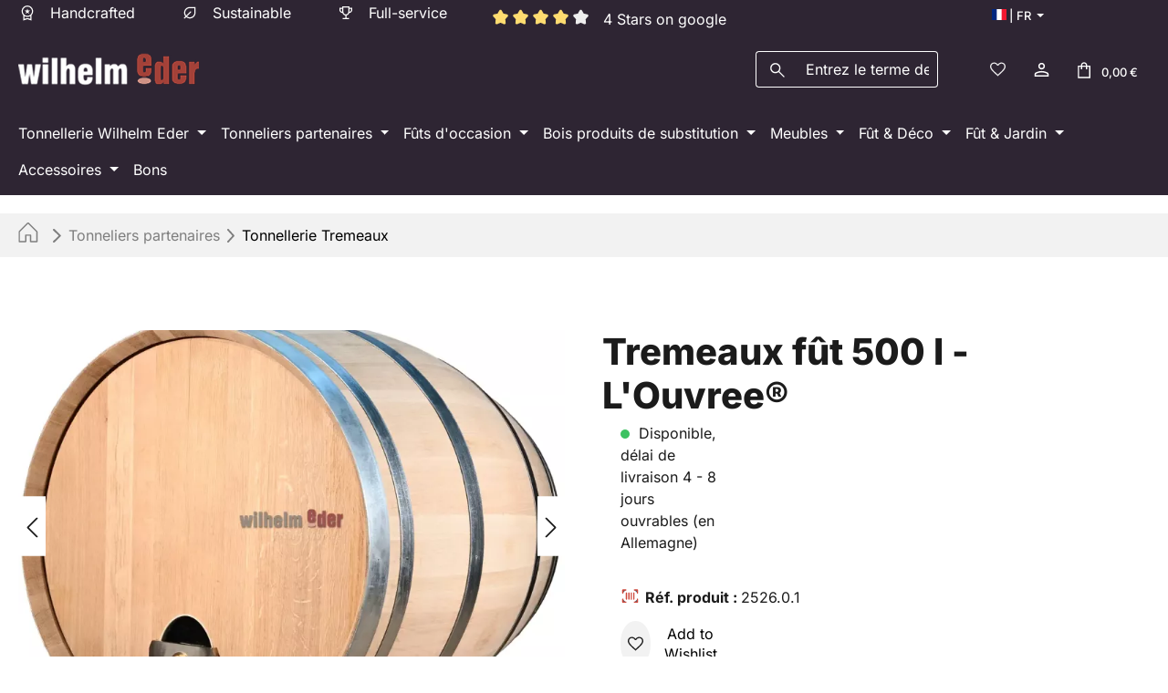

--- FILE ---
content_type: text/html; charset=UTF-8
request_url: https://www.tonneaux-boutique.fr/Tremeaux-fut-500-l-L-Ouvree/2526.0.1
body_size: 39149
content:
<!DOCTYPE html>
<html lang="fr-FR"
      itemscope="itemscope"
      itemtype="https://schema.org/WebPage">


    
                            
    <head>
                                            <meta charset="utf-8">
            
                            <meta name="viewport"
                      content="width=device-width, initial-scale=1, shrink-to-fit=no">
            
                            <meta name="author"
                      content="">
                <meta name="robots"
                      content="index,follow">
                <meta name="revisit-after"
                      content="15 days">
                <meta name="keywords"
                      content="Tremeaux, Fass, Burgund, Wein, L&#039;Ouvrée®">
                <meta name="description"
                      content="Implantée à Beaune, au cœur de la Bourgogne, la Tonnellerie Tremeaux es tune tonnellerie artisanale ancrée dans la tradition Bourguignonne.">
            
                <meta property="og:type"
          content="product">
    <meta property="og:site_name"
          content="Wilhelm Eder GmbH">
    <meta property="og:url"
          content="https://www.tonneaux-boutique.fr/Tremeaux-fut-500-l-L-Ouvree/2526.0.1">
    <meta property="og:title"
          content="Tremeaux fût 500 l - L&#039;Ouvree">

    <meta property="og:description"
          content="Implantée à Beaune, au cœur de la Bourgogne, la Tonnellerie Tremeaux es tune tonnellerie artisanale ancrée dans la tradition Bourguignonne.">
    <meta property="og:image"
          content="https://www.tonneaux-boutique.fr/media/22/e9/51/1711019018/tremeaux_louvre_500l_1_fm.webp?ts=1711110383">

            <meta property="product:brand"
              content="Wilhelm Eder GmbH">
    
            <meta property="product:price:amount"
          content="2175.32">
    <meta property="product:price:currency"
          content="EUR">
    <meta property="product:product_link"
          content="https://www.tonneaux-boutique.fr/Tremeaux-fut-500-l-L-Ouvree/2526.0.1">

    <meta name="twitter:card"
          content="product">
    <meta name="twitter:site"
          content="Wilhelm Eder GmbH">
    <meta name="twitter:title"
          content="Tremeaux fût 500 l - L&#039;Ouvree">
    <meta name="twitter:description"
          content="Implantée à Beaune, au cœur de la Bourgogne, la Tonnellerie Tremeaux es tune tonnellerie artisanale ancrée dans la tradition Bourguignonne.">
    <meta name="twitter:image"
          content="https://www.tonneaux-boutique.fr/media/22/e9/51/1711019018/tremeaux_louvre_500l_1_fm.webp?ts=1711110383">

                            <meta itemprop="copyrightHolder"
                      content="Wilhelm Eder GmbH">
                <meta itemprop="copyrightYear"
                      content="">
                <meta itemprop="isFamilyFriendly"
                      content="true">
                <meta itemprop="image"
                      content="https://www.tonneaux-boutique.fr/media/3e/4f/63/1768467736/white-wilhelm-eder-logo.png?ts=1768467736">
            
                                            <meta name="theme-color"
                      content="#ffffff">
                            
                                                <link rel="alternate" hreflang="en-GB" href="https://www.barrel-shop.com/Tremeaux-barrel-500-l-L-Ouvree/2526.0.1">
                                    <link rel="alternate" hreflang="fr-FR" href="https://www.tonneaux-boutique.fr/Tremeaux-fut-500-l-L-Ouvree/2526.0.1">
                                    <link rel="alternate" hreflang="x-default" href="https://www.faesser-shop.de/Neue-Holzfaesser/Tonnellerie-Tremeaux/Tremeaux-Fass-500-l-L-Ouvree">
                                    <link rel="alternate" hreflang="de-DE" href="https://www.faesser-shop.de/Neue-Holzfaesser/Tonnellerie-Tremeaux/Tremeaux-Fass-500-l-L-Ouvree">
                                    

                    <link rel="icon" href="https://www.tonneaux-boutique.fr/media/7f/6e/94/1768467736/eder-favicon.ico?ts=1768467736">
        
                                <link rel="apple-touch-icon"
                  href="https://www.tonneaux-boutique.fr/media/4d/2e/c8/1768467736/eder_logo_neu_fm_(1).png?ts=1768467736">
                    
            
    
    <link rel="canonical" href="https://www.tonneaux-boutique.fr/Tremeaux-fut-500-l-L-Ouvree/2526.0.1">

                    <title itemprop="name">
                     Tremeaux fût 500 l - L&#039;Ouvree            </title>
        
                                                                            <link rel="stylesheet"
                      href="https://www.tonneaux-boutique.fr/theme/cc493e4e2e45c7e439b51dc8288b7998/css/all.css?1769090451">
                                    

                

                    
        <script>
        window.features = JSON.parse('\u007B\u0022V6_5_0_0\u0022\u003Atrue,\u0022v6.5.0.0\u0022\u003Atrue,\u0022V6_6_0_0\u0022\u003Atrue,\u0022v6.6.0.0\u0022\u003Atrue,\u0022V6_7_0_0\u0022\u003Atrue,\u0022v6.7.0.0\u0022\u003Atrue,\u0022V6_8_0_0\u0022\u003Afalse,\u0022v6.8.0.0\u0022\u003Afalse,\u0022DISABLE_VUE_COMPAT\u0022\u003Atrue,\u0022disable.vue.compat\u0022\u003Atrue,\u0022ACCESSIBILITY_TWEAKS\u0022\u003Atrue,\u0022accessibility.tweaks\u0022\u003Atrue,\u0022TELEMETRY_METRICS\u0022\u003Afalse,\u0022telemetry.metrics\u0022\u003Afalse,\u0022FLOW_EXECUTION_AFTER_BUSINESS_PROCESS\u0022\u003Afalse,\u0022flow.execution.after.business.process\u0022\u003Afalse,\u0022PERFORMANCE_TWEAKS\u0022\u003Afalse,\u0022performance.tweaks\u0022\u003Afalse,\u0022CACHE_CONTEXT_HASH_RULES_OPTIMIZATION\u0022\u003Afalse,\u0022cache.context.hash.rules.optimization\u0022\u003Afalse,\u0022DEFERRED_CART_ERRORS\u0022\u003Afalse,\u0022deferred.cart.errors\u0022\u003Afalse,\u0022PRODUCT_ANALYTICS\u0022\u003Afalse,\u0022product.analytics\u0022\u003Afalse\u007D');
    </script>

                                                                                                                                                                                                                                                
                            
        
                            
            
                
                                    <script>
                    window.useDefaultCookieConsent = true;
                </script>
                    
                                                <script>
                window.activeNavigationId = '018b8f18ece470498a6e5d892a0245bf';
                window.activeRoute = 'frontend.detail.page';
                window.activeRouteParameters = '\u007B\u0022_httpCache\u0022\u003Atrue,\u0022productId\u0022\u003A\u0022018b8f197f8e7152ba43c7c1ecfeb88f\u0022\u007D';
                window.router = {
                    'frontend.cart.offcanvas': '/checkout/offcanvas',
                    'frontend.cookie.offcanvas': '/cookie/offcanvas',
                    'frontend.checkout.finish.page': '/checkout/finish',
                    'frontend.checkout.info': '/widgets/checkout/info',
                    'frontend.menu.offcanvas': '/widgets/menu/offcanvas',
                    'frontend.cms.page': '/widgets/cms',
                    'frontend.cms.navigation.page': '/widgets/cms/navigation',
                    'frontend.country.country-data': '/country/country-state-data',
                    'frontend.app-system.generate-token': '/app-system/Placeholder/generate-token',
                    'frontend.gateway.context': '/gateway/context',
                    'frontend.cookie.consent.offcanvas': '/cookie/consent-offcanvas',
                    'frontend.account.login.page': '/account/login',
                    };
                window.salesChannelId = '018b8f18fbde70d5a383db60f388f0ad';
            </script>
        
    

    <script>
        window.router['frontend.shopware_analytics.customer.data'] = '/storefront/script/shopware-analytics-customer'
    </script>

                                <script>
                
                window.breakpoints = JSON.parse('\u007B\u0022xs\u0022\u003A0,\u0022sm\u0022\u003A576,\u0022md\u0022\u003A768,\u0022lg\u0022\u003A992,\u0022xl\u0022\u003A1200,\u0022xxl\u0022\u003A1400\u007D');
            </script>
        
                                    <script>
                    window.customerLoggedInState = 0;

                    window.wishlistEnabled = 1;
                </script>
                    
                        
                        
    <script>
        window.validationMessages = JSON.parse('\u007B\u0022required\u0022\u003A\u0022L\u0027entr\\u00e9e\u0020ne\u0020doit\u0020pas\u0020\\u00eatre\u0020vide.\u0022,\u0022email\u0022\u003A\u0022Adresse\u0020e\u002Dmail\u0020non\u0020valide.\u0020Les\u0020adresses\u0020e\u002Dmail\u0020doivent\u0020utiliser\u0020ce\u0020format\u0020\\u00ab\\u00a0user\u0040example.com\\u00a0\\u00bb\u0020et\u0020inclure\u0020un\u0020\\u00ab\\u00a0\u0040\\u00a0\\u00bb\u0020et\u0020un\u0020\\u00ab\\u00a0.\\u00a0\\u00bb.\u0022,\u0022confirmation\u0022\u003A\u0022La\u0020saisie\u0020n\u0027est\u0020pas\u0020identique.\u0022,\u0022minLength\u0022\u003A\u0022La\u0020saisie\u0020est\u0020trop\u0020courte.\u0022\u007D');
    </script>
        
                                                            <script>
                        window.themeJsPublicPath = 'https://www.tonneaux-boutique.fr/theme/cc493e4e2e45c7e439b51dc8288b7998/js/';
                    </script>
                                            <script type="text/javascript" src="https://www.tonneaux-boutique.fr/theme/cc493e4e2e45c7e439b51dc8288b7998/js/storefront/storefront.js?1769090451" defer></script>
                                            <script type="text/javascript" src="https://www.tonneaux-boutique.fr/theme/cc493e4e2e45c7e439b51dc8288b7998/js/swag-pay-pal/swag-pay-pal.js?1769090451" defer></script>
                                            <script type="text/javascript" src="https://www.tonneaux-boutique.fr/theme/cc493e4e2e45c7e439b51dc8288b7998/js/huebert-seo-faq/huebert-seo-faq.js?1769090451" defer></script>
                                            <script type="text/javascript" src="https://www.tonneaux-boutique.fr/theme/cc493e4e2e45c7e439b51dc8288b7998/js/digi1-moretabsforproductdetailpage/digi1-moretabsforproductdetailpage.js?1769090451" defer></script>
                                            <script type="text/javascript" src="https://www.tonneaux-boutique.fr/theme/cc493e4e2e45c7e439b51dc8288b7998/js/econsor-cms-elements/econsor-cms-elements.js?1769090451" defer></script>
                                            <script type="text/javascript" src="https://www.tonneaux-boutique.fr/theme/cc493e4e2e45c7e439b51dc8288b7998/js/econsor-banner-plugin/econsor-banner-plugin.js?1769090451" defer></script>
                                            <script type="text/javascript" src="https://www.tonneaux-boutique.fr/theme/cc493e4e2e45c7e439b51dc8288b7998/js/h1web-blog/h1web-blog.js?1769090451" defer></script>
                                            <script type="text/javascript" src="https://www.tonneaux-boutique.fr/theme/cc493e4e2e45c7e439b51dc8288b7998/js/swag-analytics/swag-analytics.js?1769090451" defer></script>
                                            <script type="text/javascript" src="https://www.tonneaux-boutique.fr/theme/cc493e4e2e45c7e439b51dc8288b7998/js/econsor-theme/econsor-theme.js?1769090451" defer></script>
                                            <script type="text/javascript" src="https://www.tonneaux-boutique.fr/theme/cc493e4e2e45c7e439b51dc8288b7998/js/econsor-faesser-shop-theme/econsor-faesser-shop-theme.js?1769090451" defer></script>
                                                        

    
        </head>

        <body class="    is-ctl-product is-act-index is-active-route-frontend-detail-page
    ">

            
                
    
    
            <div id="page-top" class="skip-to-content bg-primary-subtle text-primary-emphasis overflow-hidden" tabindex="-1">
            <div class="container skip-to-content-container d-flex justify-content-center visually-hidden-focusable">
                                                                                        <a href="#content-main" class="skip-to-content-link d-inline-flex text-decoration-underline m-1 p-2 fw-bold gap-2">
                                Passer au contenu principal
                            </a>
                                            
                                                                        <a href="#header-main-search-input" class="skip-to-content-link d-inline-flex text-decoration-underline m-1 p-2 fw-bold gap-2 d-none d-sm-block">
                                Passer à la recherche
                            </a>
                                            
                                                                        <a href="#main-navigation-menu" class="skip-to-content-link d-inline-flex text-decoration-underline m-1 p-2 fw-bold gap-2 d-none d-lg-block">
                                Passer à la navigation principale
                            </a>
                                                                        </div>
        </div>
        
                        <noscript class="noscript-main">
                
    <div role="alert"
         aria-live="polite"
         class="alert alert-info d-flex align-items-center">

                                                                        
                                                                                <span class="icon icon-info" aria-hidden="true">
                                        <svg xmlns="http://www.w3.org/2000/svg" xmlns:xlink="http://www.w3.org/1999/xlink" width="24" height="24" viewBox="0 0 24 24"><defs><path d="M12 7c.5523 0 1 .4477 1 1s-.4477 1-1 1-1-.4477-1-1 .4477-1 1-1zm1 9c0 .5523-.4477 1-1 1s-1-.4477-1-1v-5c0-.5523.4477-1 1-1s1 .4477 1 1v5zm11-4c0 6.6274-5.3726 12-12 12S0 18.6274 0 12 5.3726 0 12 0s12 5.3726 12 12zM12 2C6.4772 2 2 6.4772 2 12s4.4772 10 10 10 10-4.4772 10-10S17.5228 2 12 2z" id="icons-default-info" /></defs><use xlink:href="#icons-default-info" fill="#758CA3" fill-rule="evenodd" /></svg>
                    </span>
    
                                                    
                                    
                    <div class="alert-content-container">
                                                    
                                                            Afin que vous profitiez pleinement de notre boutique en ligne, nous vous recommandons d'activer Javascript dans votre navigateur.
                                    
                                                                </div>
            </div>
            </noscript>
        
                                
    
        <header class="header-main">
                            <div class="container">
                                    <div class="top-bar d-none d-md-block">
        <nav class="top-bar-nav align-items-center">
                                                                                                                            
        <div class="row d-none d-md-flex col-md-auto widget-col -3 -0">
                                    <div class="col-10 top-bar-nav-item top-bar-text" style="color: white;">

    
        <span class="ec-handcrafted-topbar">
                                                                <span class="icon icon-handcrafted_faesser_shop" aria-hidden="true">
                                        <svg width="20" height="20" viewBox="0 0 20 20" fill="none" xmlns="http://www.w3.org/2000/svg">
<path d="M8.16667 11.2401L8.85583 8.97717L7.04333 7.57988H9.29813L10 5.32655L10.7019 7.57988H12.9567L11.1315 8.97717L11.8204 11.2401L10 9.83301L8.16667 11.2401ZM5.41667 18.5253V12.5605C4.88889 12.0093 4.47917 11.372 4.1875 10.6486C3.89583 9.92544 3.75 9.15356 3.75 8.33301C3.75 6.5894 4.35576 5.11183 5.56729 3.9003C6.77882 2.68877 8.25639 2.08301 10 2.08301C11.7436 2.08301 13.2212 2.68877 14.4327 3.9003C15.6442 5.11183 16.25 6.5894 16.25 8.33301C16.25 9.15356 16.1042 9.92544 15.8125 10.6486C15.5208 11.372 15.1111 12.0093 14.5833 12.5605V18.5253L10 17.067L5.41667 18.5253ZM10 13.333C11.3889 13.333 12.5694 12.8469 13.5417 11.8747C14.5139 10.9025 15 9.7219 15 8.33301C15 6.94412 14.5139 5.76356 13.5417 4.79134C12.5694 3.81912 11.3889 3.33301 10 3.33301C8.61111 3.33301 7.43056 3.81912 6.45833 4.79134C5.48611 5.76356 5 6.94412 5 8.33301C5 9.7219 5.48611 10.9025 6.45833 11.8747C7.43056 12.8469 8.61111 13.333 10 13.333ZM6.66667 16.6951L10 15.8009L13.3333 16.6951V13.5991C12.8579 13.9089 12.3376 14.1504 11.7725 14.3234C11.2072 14.4965 10.6164 14.583 10 14.583C9.38361 14.583 8.79278 14.4965 8.2275 14.3234C7.66236 14.1504 7.14208 13.9089 6.66667 13.5991V16.6951Z" fill="white"/>
</svg>

                    </span>
    
<span class="ec-text-topbar">Handcrafted</span>
        </span>

    
    
        <span class="ec-sustainable-topbar">
                                                            <span class="icon icon-sustainable_faesser_shop" aria-hidden="true">
                                        <svg width="20" height="20" viewBox="0 0 20 20" fill="none" xmlns="http://www.w3.org/2000/svg">
<path d="M10 16.2179C9.24542 16.2179 8.53458 16.0937 7.8675 15.8454C7.20056 15.5969 6.59569 15.2505 6.05292 14.806L4.60583 16.2323C4.49222 16.3477 4.34764 16.4054 4.17208 16.4054C3.99653 16.4054 3.85104 16.3477 3.73562 16.2323C3.62021 16.117 3.5625 15.9715 3.5625 15.7958C3.5625 15.6203 3.62021 15.4757 3.73562 15.3623L5.16188 13.9358C4.71743 13.3932 4.37104 12.7849 4.12271 12.111C3.87424 11.437 3.75 10.7226 3.75 9.9679C3.75 8.22317 4.35549 6.74533 5.56646 5.53435C6.77743 4.32338 8.25528 3.7179 10 3.7179H16.25V9.9679C16.25 11.7128 15.6445 13.1906 14.4335 14.4014C13.2226 15.6124 11.7447 16.2179 10 16.2179ZM10 14.9679C11.3889 14.9679 12.5694 14.4818 13.5417 13.5096C14.5139 12.5373 15 11.3568 15 9.9679V4.9679H10C8.61111 4.9679 7.43056 5.45401 6.45833 6.42623C5.48611 7.39845 5 8.57901 5 9.9679C5 10.5469 5.09403 11.0977 5.28208 11.6202C5.47014 12.1427 5.73132 12.6133 6.06562 13.0321L10.4023 8.6956C10.5159 8.58019 10.6605 8.52248 10.836 8.52248C11.0116 8.52248 11.1578 8.58095 11.2748 8.6979C11.4024 8.82553 11.4663 8.97324 11.4663 9.14102C11.4663 9.3088 11.4017 9.45727 11.2725 9.58644L6.93583 13.915C7.35472 14.2494 7.82535 14.5085 8.34771 14.6923C8.87021 14.876 9.42097 14.9679 10 14.9679Z" fill="white"/>
</svg>

                    </span>
    
<span class="ec-text-topbar">Sustainable</span>
        </span>

    
    
        <span class="ec-full-service-topbar">
                                                            <span class="icon icon-full_service_faesser_shop" aria-hidden="true">
                                        <svg width="20" height="20" viewBox="0 0 20 20" fill="none" xmlns="http://www.w3.org/2000/svg">
<path d="M6.41053 17.0837V15.8337H9.37533V12.9778C8.6788 12.8731 8.04713 12.5836 7.48033 12.1093C6.91352 11.635 6.53449 11.0623 6.34324 10.3914C5.38171 10.2771 4.57033 9.86894 3.90908 9.16699C3.24769 8.46505 2.91699 7.63171 2.91699 6.66699V4.58366H6.10616V2.91699H13.8945V4.58366H17.0837V6.66699C17.0837 7.63171 16.753 8.46505 16.0916 9.16699C15.4303 9.86894 14.6189 10.2771 13.6574 10.3914C13.4662 11.0623 13.0871 11.635 12.5203 12.1093C11.9535 12.5836 11.3219 12.8731 10.6253 12.9778V15.8337H13.5901V17.0837H6.41053ZM6.10616 9.04845V5.83366H4.16699V6.66699C4.16699 7.24824 4.34914 7.75866 4.71345 8.19824C5.07776 8.63783 5.54199 8.92123 6.10616 9.04845ZM10.0022 11.7793C10.7328 11.7793 11.3531 11.5237 11.8632 11.0126C12.3734 10.5015 12.6285 9.88095 12.6285 9.15095V4.16699H7.3722V9.15095C7.3722 9.88095 7.6279 10.5015 8.13928 11.0126C8.65067 11.5237 9.27165 11.7793 10.0022 11.7793ZM13.8945 9.04845C14.4587 8.92123 14.9229 8.63783 15.2872 8.19824C15.6515 7.75866 15.8337 7.24824 15.8337 6.66699V5.83366H13.8945V9.04845Z" fill="white"/>
</svg>

                    </span>
    
<span class="ec-text-topbar">Full-service</span>
        </span>

    
                <div class="ec-topbar-review top-bar-nav-item top-bar-review" style="color: white; align-content: center;">

        
        
        <div class="econsor-rating">
                    
    
    
                
            <div class="product-review-rating">
                                                                
    <div class="product-review-point" aria-hidden="true">
                    <div class="point-container">
                <div class="point-rating point-full">
                                                <span class="icon icon-star icon-xs icon-review" aria-hidden="true">
                                        <svg xmlns="http://www.w3.org/2000/svg" xmlns:xlink="http://www.w3.org/1999/xlink" width="24" height="24" viewBox="0 0 24 24"><defs><path id="icons-solid-star" d="M6.7998 23.3169c-1.0108.4454-2.1912-.0129-2.6367-1.0237a2 2 0 0 1-.1596-1.008l.5724-5.6537L.7896 11.394c-.736-.8237-.6648-2.088.1588-2.824a2 2 0 0 1 .9093-.4633l5.554-1.2027 2.86-4.9104c.556-.9545 1.7804-1.2776 2.7349-.7217a2 2 0 0 1 .7216.7217l2.86 4.9104 5.554 1.2027c1.0796.2338 1.7652 1.2984 1.5314 2.378a2 2 0 0 1-.4633.9093l-3.7863 4.2375.5724 5.6538c.1113 1.0989-.6894 2.08-1.7883 2.1912a2 2 0 0 1-1.008-.1596L12 21.0254l-5.2002 2.2915z" /></defs><use xlink:href="#icons-solid-star" fill="#758CA3" fill-rule="evenodd" /></svg>
                    </span>
    
                </div>
            </div>
            </div>
                                                    
    <div class="product-review-point" aria-hidden="true">
                    <div class="point-container">
                <div class="point-rating point-full">
                                                <span class="icon icon-star icon-xs icon-review" aria-hidden="true">
                                        <svg xmlns="http://www.w3.org/2000/svg" xmlns:xlink="http://www.w3.org/1999/xlink" width="24" height="24" viewBox="0 0 24 24"><use xlink:href="#icons-solid-star" fill="#758CA3" fill-rule="evenodd" /></svg>
                    </span>
    
                </div>
            </div>
            </div>
                                                    
    <div class="product-review-point" aria-hidden="true">
                    <div class="point-container">
                <div class="point-rating point-full">
                                                <span class="icon icon-star icon-xs icon-review" aria-hidden="true">
                                        <svg xmlns="http://www.w3.org/2000/svg" xmlns:xlink="http://www.w3.org/1999/xlink" width="24" height="24" viewBox="0 0 24 24"><use xlink:href="#icons-solid-star" fill="#758CA3" fill-rule="evenodd" /></svg>
                    </span>
    
                </div>
            </div>
            </div>
                                                    
    <div class="product-review-point" aria-hidden="true">
                    <div class="point-container">
                <div class="point-rating point-full">
                                                <span class="icon icon-star icon-xs icon-review" aria-hidden="true">
                                        <svg xmlns="http://www.w3.org/2000/svg" xmlns:xlink="http://www.w3.org/1999/xlink" width="24" height="24" viewBox="0 0 24 24"><use xlink:href="#icons-solid-star" fill="#758CA3" fill-rule="evenodd" /></svg>
                    </span>
    
                </div>
            </div>
            </div>
                            
            
                                                                
    <div class="product-review-point" aria-hidden="true">
                    <div class="point-container">
                <div class="point-rating point-blank">
                                                <span class="icon icon-star icon-xs" aria-hidden="true">
                                        <svg xmlns="http://www.w3.org/2000/svg" xmlns:xlink="http://www.w3.org/1999/xlink" width="24" height="24" viewBox="0 0 24 24"><use xlink:href="#icons-solid-star" fill="#758CA3" fill-rule="evenodd" /></svg>
                    </span>
    
                </div>
            </div>
            </div>
                                        <p class="product-review-rating-alt-text visually-hidden">
                Note moyenne de 4 sur 5 étoiles
            </p>
        </div>
        </div>
        <span class="econsor-rating-number" style="color: white; align-content: center;">4 Stars on google</span>
</div>

    

</div>            
                                                                
            <div class="col-2 top-bar-nav-item top-bar-language" style="justify-items: flex-end;">

                        <form method="post"
                  action="/checkout/language"
                  class="language-form"
                  data-form-add-dynamic-redirect="true">
                                                                                                
                                        <div class="languages-menu dropdown">
                        <button class="btn dropdown-toggle top-bar-nav-btn"
                                type="button"
                                id="languagesDropdown-top-bar"
                                data-bs-toggle="dropdown"
                                aria-haspopup="true"
                                aria-expanded="false"
                                aria-label="Changer de langue (Français est la langue actuelle)">
                            <span aria-hidden="true" class="top-bar-list-icon language-flag country-fr language-fr"></span>
                            <span class="top-bar-nav-text d-none d-md-inline"> | FR</span>
                        </button>

                                                                                    <ul class="top-bar-list dropdown-menu dropdown-menu-end"
                                    aria-label="Langues disponibles">
                                                                            
                                        <li class="top-bar-list-item">
                                                                                                                                                                                            
                                                <button class="dropdown-item d-flex align-items-center gap-2" type="submit" name="languageId" id="top-bar-2fbb5fe2e29a4d70aa5854ce7ce3e20b" value="2fbb5fe2e29a4d70aa5854ce7ce3e20b">
                                                    <span aria-hidden="true" class="top-bar-list-icon language-flag country-de language-de"></span>
                                                    Deutsch
                                                </button>

                                                                                                                                    </li>
                                                                            
                                        <li class="top-bar-list-item">
                                                                                                                                                                                            
                                                <button class="dropdown-item d-flex align-items-center gap-2" type="submit" name="languageId" id="top-bar-01892129df687229bb2402d1cd0fad16" value="01892129df687229bb2402d1cd0fad16">
                                                    <span aria-hidden="true" class="top-bar-list-icon language-flag country-gb language-en"></span>
                                                    English
                                                </button>

                                                                                                                                    </li>
                                                                            
                                        <li class="top-bar-list-item active">
                                                                                                                                                                                            
                                                <button class="dropdown-item d-flex align-items-center gap-2 active" type="submit" name="languageId" id="top-bar-0189212a524a712a82449765dcc6a180" value="0189212a524a712a82449765dcc6a180">
                                                    <span aria-hidden="true" class="top-bar-list-icon language-flag country-fr language-fr"></span>
                                                    Français
                                                </button>

                                                                                                                                    </li>
                                                                    </ul>
                            
                                            </div>
                
                            </form>

                    </div>
                                    
        
                                                                        
                                    
            </div>

                                                        </nav>
    </div>
    
    
                    <div class="row align-items-center header-row">
                <div class="col-12 col-lg-auto header-logo-col pb-sm-2 my-3 m-lg-0  ">
            <div class="header-logo-main text-center">
                    <a class="header-logo-main-link"
               href="/"
               title="Retour à la page d&#039;accueil">
                                    <picture class="header-logo-picture d-block m-auto">
                                                                                    <source srcset="https://www.tonneaux-boutique.fr/media/4d/2e/c8/1768467736/eder_logo_neu_fm_%281%29.png?ts=1768467736"
                                        media="(min-width: 768px) and (max-width: 991px)">
                                                    
                                                                                    <source srcset="https://www.tonneaux-boutique.fr/media/4d/2e/c8/1768467736/eder_logo_neu_fm_%281%29.png?ts=1768467736"
                                        media="(max-width: 767px)">
                                                    
                                                                                                <img src="https://www.tonneaux-boutique.fr/media/3e/4f/63/1768467736/white-wilhelm-eder-logo.png?ts=1768467736"
                                     alt="Retour à la page d&#039;accueil"
                                     class="img-fluid header-logo-main-img">
                                                    
                        </picture>
                            </a>
            </div>
    </div>

                
                            <div class="col-12 order-2 col-sm order-sm-1 header-search-col">
                    <div class="row">
                        <div class="col-sm-auto d-none d-sm-block d-lg-none">
                                                            <div class="nav-main-toggle">
                                                                            <button
                                            class="btn nav-main-toggle-btn header-actions-btn"
                                            type="button"
                                            data-off-canvas-menu="true"
                                            aria-label="Menu"
                                        >
                                                                                                                        <span class="icon icon-stack" aria-hidden="true">
                                        <svg xmlns="http://www.w3.org/2000/svg" xmlns:xlink="http://www.w3.org/1999/xlink" width="24" height="24" viewBox="0 0 24 24"><defs><path d="M3 13c-.5523 0-1-.4477-1-1s.4477-1 1-1h18c.5523 0 1 .4477 1 1s-.4477 1-1 1H3zm0-7c-.5523 0-1-.4477-1-1s.4477-1 1-1h18c.5523 0 1 .4477 1 1s-.4477 1-1 1H3zm0 14c-.5523 0-1-.4477-1-1s.4477-1 1-1h18c.5523 0 1 .4477 1 1s-.4477 1-1 1H3z" id="icons-default-stack" /></defs><use xlink:href="#icons-default-stack" fill="#758CA3" fill-rule="evenodd" /></svg>
                    </span>
    
                                                                                    </button>
                                                                    </div>
                                                    </div>
                        <div class="col">
                            
    <div class="collapse"
         id="searchCollapse">
        <div class="header-search my-2 m-sm-auto">
                            <form action="/search"
                      method="get"
                      data-search-widget="true"
                      data-search-widget-options="{&quot;searchWidgetMinChars&quot;:2}"
                      data-url="/suggest?search="
                      class="header-search-form js-search-form">
                        <div class="input-group">

                    <button type="submit"
                    class="btn header-search-btn"
                    aria-label="Rechercher">
                    <span class="header-search-icon">
                                                                                                <span class="icon icon-faesser-shop-search-icon" aria-hidden="true">
                                        <svg width="25" height="25" viewBox="0 0 25 25" fill="none" xmlns="http://www.w3.org/2000/svg">
<path d="M20.3566 21.434L13.8141 14.8913C13.2933 15.3213 12.6943 15.6579 12.0173 15.9009C11.3402 16.144 10.6397 16.2655 9.91595 16.2655C8.13557 16.2655 6.6288 15.6491 5.39564 14.4163C4.16248 13.1835 3.5459 11.677 3.5459 9.89701C3.5459 8.11714 4.1623 6.6102 5.39512 5.37617C6.62793 4.14232 8.13435 3.52539 9.91439 3.52539C11.6942 3.52539 13.2012 4.14197 14.4352 5.37513C15.6691 6.60829 16.286 8.11506 16.286 9.89544C16.286 10.6394 16.1612 11.3499 15.9115 12.027C15.6617 12.704 15.3285 13.2929 14.9118 13.7936L21.4542 20.3361L20.3566 21.434ZM9.91595 14.7033C11.2581 14.7033 12.3949 14.2375 13.3264 13.3059C14.258 12.3744 14.7238 11.2376 14.7238 9.89544C14.7238 8.55326 14.258 7.41645 13.3264 6.48503C12.3949 5.55343 11.2581 5.08763 9.91595 5.08763C8.57376 5.08763 7.43696 5.55343 6.50553 6.48503C5.57394 7.41645 5.10814 8.55326 5.10814 9.89544C5.10814 11.2376 5.57394 12.3744 6.50553 13.3059C7.43696 14.2375 8.57376 14.7033 9.91595 14.7033Z" fill="white"/>
</svg>

                    </span>
    
                    </span>
            </button>
        
                                                    <input
                                    type="search"
                                    id="header-main-search-input"
                                    name="search"
                                    class="form-control header-search-input"
                                    autocomplete="off"
                                    autocapitalize="off"
                                    placeholder="Entrez le terme de recherche..."
                                    aria-label="Entrez le terme de recherche..."
                                    role="combobox"
                                    aria-autocomplete="list"
                                    aria-controls="search-suggest-listbox"
                                    aria-expanded="false"
                                    aria-describedby="search-suggest-result-info"
                                    value="">
                            
        
                                                    <button class="btn header-close-btn js-search-close-btn d-none"
                                        type="button"
                                        aria-label="Fermez le menu de recherche">
                                    <span class="header-close-icon">
                                                                    <span class="icon icon-x" aria-hidden="true">
                                        <svg xmlns="http://www.w3.org/2000/svg" xmlns:xlink="http://www.w3.org/1999/xlink" width="24" height="24" viewBox="0 0 24 24"><defs><path d="m10.5858 12-7.293-7.2929c-.3904-.3905-.3904-1.0237 0-1.4142.3906-.3905 1.0238-.3905 1.4143 0L12 10.5858l7.2929-7.293c.3905-.3904 1.0237-.3904 1.4142 0 .3905.3906.3905 1.0238 0 1.4143L13.4142 12l7.293 7.2929c.3904.3905.3904 1.0237 0 1.4142-.3906.3905-1.0238.3905-1.4143 0L12 13.4142l-7.2929 7.293c-.3905.3904-1.0237.3904-1.4142 0-.3905-.3906-.3905-1.0238 0-1.4143L10.5858 12z" id="icons-default-x" /></defs><use xlink:href="#icons-default-x" fill="#758CA3" fill-rule="evenodd" /></svg>
                    </span>
    
                                    </span>
                                </button>
                            
            </div>
                </form>
                    </div>
    </div>
                        </div>
                    </div>
                </div>
            
    
                                        <div class="col-12 order-1 col-sm-auto order-sm-2 header-actions-col">
                    <div class="row g-0">
                            <div class="col d-sm-none">
            <div class="header-logo-main text-center">
                    <a class="header-logo-main-link"
               href="/"
               title="Retour à la page d&#039;accueil">
                                    <picture class="header-logo-picture d-block m-auto">
                                                                                    <source srcset="https://www.tonneaux-boutique.fr/media/4d/2e/c8/1768467736/eder_logo_neu_fm_%281%29.png?ts=1768467736"
                                        media="(min-width: 768px) and (max-width: 991px)">
                                                    
                                                                                    <source srcset="https://www.tonneaux-boutique.fr/media/4d/2e/c8/1768467736/eder_logo_neu_fm_%281%29.png?ts=1768467736"
                                        media="(max-width: 767px)">
                                                    
                                                                                                <img src="https://www.tonneaux-boutique.fr/media/3e/4f/63/1768467736/white-wilhelm-eder-logo.png?ts=1768467736"
                                     alt="Retour à la page d&#039;accueil"
                                     class="img-fluid header-logo-main-img">
                                                    
                        </picture>
                            </a>
            </div>
    </div>

    <div class="col-auto d-sm-none order-1">
        <div class="menu-button">
                                                    <button
                                            class="btn nav-main-toggle-btn header-actions-btn"
                                            type="button"
                                            data-off-canvas-menu="true"
                                            aria-label="Menu"
                                        >
                                                                                                                        <span class="icon icon-stack" aria-hidden="true">
                                        <svg xmlns="http://www.w3.org/2000/svg" xmlns:xlink="http://www.w3.org/1999/xlink" width="24" height="24" viewBox="0 0 24 24"><use xlink:href="#icons-default-stack" fill="#758CA3" fill-rule="evenodd" /></svg>
                    </span>
    
                                                                                    </button>
                                    
        </div>
    </div>

                                                                <div class="col-auto d-sm-none">
                                <div class="search-toggle">
                                    <button class="btn header-actions-btn search-toggle-btn js-search-toggle-btn collapsed"
                                            type="button"
                                            data-bs-toggle="collapse"
                                            data-bs-target="#searchCollapse"
                                            aria-expanded="false"
                                            aria-controls="searchCollapse"
                                            aria-label="Rechercher">
                                                                    <span class="icon icon-search" aria-hidden="true">
                                        <svg xmlns="http://www.w3.org/2000/svg" xmlns:xlink="http://www.w3.org/1999/xlink" width="24" height="24" viewBox="0 0 24 24"><defs><path d="M10.0944 16.3199 4.707 21.707c-.3905.3905-1.0237.3905-1.4142 0-.3905-.3905-.3905-1.0237 0-1.4142L8.68 14.9056C7.6271 13.551 7 11.8487 7 10c0-4.4183 3.5817-8 8-8s8 3.5817 8 8-3.5817 8-8 8c-1.8487 0-3.551-.627-4.9056-1.6801zM15 16c3.3137 0 6-2.6863 6-6s-2.6863-6-6-6-6 2.6863-6 6 2.6863 6 6 6z" id="icons-default-search" /></defs><use xlink:href="#icons-default-search" fill="#758CA3" fill-rule="evenodd" /></svg>
                    </span>
    
                                    </button>
                                </div>
                            </div>
                        
    
                                                                                    <div class="col-auto">
                                    <div class="header-wishlist">
                                        <a class="btn header-wishlist-btn header-actions-btn"
                                           href="/wishlist"
                                           title="Liste d&#039;envies"
                                           aria-labelledby="wishlist-basket-live-area"
                                        >
                                                
            <span class="header-wishlist-icon">
                                                                        <span class="icon icon-favoriteIcon" aria-hidden="true">
                                        <svg width="25" height="25" viewBox="0 0 25 25" fill="none" xmlns="http://www.w3.org/2000/svg">
<path d="M12.5 19.5L11.5124 18.6335C10.0293 17.3202 8.80272 16.1917 7.83283 15.248C6.86293 14.3042 6.09436 13.4642 5.52709 12.728C4.95983 11.992 4.56354 11.3205 4.33821 10.7136C4.11274 10.1068 4 9.49105 4 8.86637C4 7.62705 4.42813 6.58945 5.28439 5.75358C6.14081 4.91786 7.2039 4.5 8.47368 4.5C9.25479 4.5 9.99295 4.67829 10.6882 5.03488C11.3834 5.39147 11.9873 5.90284 12.5 6.569C13.0127 5.90284 13.6166 5.39147 14.3118 5.03488C15.0071 4.67829 15.7452 4.5 16.5263 4.5C17.7961 4.5 18.8592 4.91786 19.7156 5.75358C20.5719 6.58945 21 7.62705 21 8.86637C21 9.49105 20.8873 10.1068 20.6618 10.7136C20.4365 11.3205 20.0402 11.992 19.4729 12.728C18.9056 13.4642 18.1385 14.3042 17.1714 15.248C16.2045 16.1917 14.9766 17.3202 13.4876 18.6335L12.5 19.5ZM12.5 17.7301C13.9316 16.4729 15.1096 15.3953 16.0342 14.4972C16.9588 13.5994 17.6895 12.8193 18.2263 12.1571C18.7632 11.4948 19.136 10.9068 19.3447 10.3928C19.5535 9.87907 19.6579 9.37025 19.6579 8.86637C19.6579 7.99309 19.3596 7.26537 18.7632 6.68318C18.1667 6.101 17.4211 5.80991 16.5263 5.80991C15.8198 5.80991 15.1668 6.00552 14.5673 6.39675C13.968 6.78812 13.4934 7.33254 13.1435 8.02999H11.8565C11.5008 7.32686 11.0247 6.78106 10.4282 6.3926C9.83175 6.00414 9.18023 5.80991 8.47368 5.80991C7.58461 5.80991 6.84042 6.101 6.24109 6.68318C5.64177 7.26537 5.34211 7.99309 5.34211 8.86637C5.34211 9.37025 5.44649 9.87907 5.65526 10.3928C5.86404 10.9068 6.23684 11.4948 6.77368 12.1571C7.31053 12.8193 8.04123 13.598 8.96579 14.4931C9.89035 15.3882 11.0684 16.4672 12.5 17.7301Z" fill="#190F1E" fill-opacity="0.901961"/>
</svg>

                    </span>
    
        </span>
    
    
    
    <span class="badge bg-primary header-wishlist-badge"
          id="wishlist-basket"
          data-wishlist-storage="true"
          data-wishlist-storage-options="{&quot;listPath&quot;:&quot;\/wishlist\/list&quot;,&quot;mergePath&quot;:&quot;\/wishlist\/merge&quot;,&quot;pageletPath&quot;:&quot;\/wishlist\/merge\/pagelet&quot;}"
          data-wishlist-widget="true"
          data-wishlist-widget-options="{&quot;showCounter&quot;:true}"
          aria-labelledby="wishlist-basket-live-area"
    ></span>

    <span class="visually-hidden"
          id="wishlist-basket-live-area"
          data-wishlist-live-area-text="Vous avez %counter% articles dans votre liste de souhaits"
          aria-live="polite"
    ></span>
                                        </a>
                                    </div>
                                </div>
                                                    
                                                    <div class="col-auto">
                                <div class="account-menu">
                                        <div class="dropdown">
                    <button class="btn account-menu-btn header-actions-btn"
                    type="button"
                    id="accountWidget"
                    data-account-menu="true"
                    data-bs-toggle="dropdown"
                    aria-haspopup="true"
                    aria-expanded="false"
                    aria-label="Votre compte"
                    title="Votre compte">
                                                                                <span class="icon icon-faesser-shop-avatar-icon" aria-hidden="true">
                                        <svg width="25" height="25" viewBox="0 0 25 25" fill="none" xmlns="http://www.w3.org/2000/svg">
<path d="M12.5 12.1795C11.4974 12.1795 10.6391 11.8225 9.92526 11.1087C9.2112 10.3946 8.85417 9.53625 8.85417 8.53365C8.85417 7.53105 9.2112 6.6728 9.92526 5.95891C10.6391 5.24485 11.4974 4.88782 12.5 4.88782C13.5026 4.88782 14.3609 5.24485 15.0747 5.95891C15.7888 6.6728 16.1458 7.53105 16.1458 8.53365C16.1458 9.53625 15.7888 10.3946 15.0747 11.1087C14.3609 11.8225 13.5026 12.1795 12.5 12.1795ZM4.6875 20.1123V17.7964C4.6875 17.2863 4.82604 16.8139 5.10313 16.3792C5.38021 15.9445 5.75052 15.6103 6.21406 15.3766C7.24358 14.8719 8.2822 14.4934 9.32995 14.2409C10.3777 13.9885 11.4344 13.8623 12.5 13.8623C13.5656 13.8623 14.6223 13.9885 15.6701 14.2409C16.7178 14.4934 17.7564 14.8719 18.7859 15.3766C19.2495 15.6103 19.6198 15.9445 19.8969 16.3792C20.174 16.8139 20.3125 17.2863 20.3125 17.7964V20.1123H4.6875ZM6.25 18.5498H18.75V17.7964C18.75 17.5855 18.6889 17.3902 18.5667 17.2105C18.4444 17.031 18.2786 16.8844 18.069 16.7709C17.1714 16.3289 16.2563 15.994 15.3237 15.7662C14.3909 15.5386 13.4497 15.4248 12.5 15.4248C11.5503 15.4248 10.6091 15.5386 9.6763 15.7662C8.74366 15.994 7.82856 16.3289 6.93099 16.7709C6.72144 16.8844 6.55556 17.031 6.43333 17.2105C6.31111 17.3902 6.25 17.5855 6.25 17.7964V18.5498ZM12.5 10.617C13.0729 10.617 13.5634 10.413 13.9714 10.005C14.3793 9.59702 14.5833 9.10657 14.5833 8.53365C14.5833 7.96073 14.3793 7.47028 13.9714 7.0623C13.5634 6.65431 13.0729 6.45032 12.5 6.45032C11.9271 6.45032 11.4366 6.65431 11.0286 7.0623C10.6207 7.47028 10.4167 7.96073 10.4167 8.53365C10.4167 9.10657 10.6207 9.59702 11.0286 10.005C11.4366 10.413 11.9271 10.617 12.5 10.617Z" fill="white"/>
</svg>

                    </span>
    
            </button>
        
                    <div class="dropdown-menu dropdown-menu-end account-menu-dropdown js-account-menu-dropdown"
                 aria-labelledby="accountWidget">
                

        
            <div class="offcanvas-header">
                            <button class="btn btn-secondary offcanvas-close js-offcanvas-close">
                                                                        <span class="icon icon-x icon-sm" aria-hidden="true">
                                        <svg xmlns="http://www.w3.org/2000/svg" xmlns:xlink="http://www.w3.org/1999/xlink" width="24" height="24" viewBox="0 0 24 24"><use xlink:href="#icons-default-x" fill="#758CA3" fill-rule="evenodd" /></svg>
                    </span>
    
                    
                                            Fermer le menu
                                    </button>
                    </div>
    
            <div class="offcanvas-body">
                <div class="account-menu">
                                    <div class="dropdown-header account-menu-header">
                    Votre compte
                </div>
                    
                                    <div class="account-menu-login">
                                            <a href="/account/login"
                           title="Connexion"
                           class="btn btn-primary account-menu-login-button">
                            Connexion
                        </a>
                    
                                            <div class="account-menu-register">
                            ou
                            <a href="/account/login"
                               title="Inscription">
                                inscription
                            </a>
                        </div>
                                    </div>
                    
                    <div class="account-menu-links">
                    <div class="header-account-menu">
        <div class="card account-menu-inner">
                                        
                                                <nav class="list-group list-group-flush account-aside-list-group">
                                                                                    <a href="/account"
                                   title="Aperçu"
                                   class="list-group-item list-group-item-action account-aside-item"
                                   >
                                    Aperçu
                                </a>
                            
                                                            <a href="/account/profile"
                                   title="Profil personnel"
                                   class="list-group-item list-group-item-action account-aside-item"
                                   >
                                    Profil personnel
                                </a>
                            
                                                                                                                            <a href="/account/address"
                                   title="Adresses"
                                   class="list-group-item list-group-item-action account-aside-item"
                                   >
                                    Adresses
                                </a>
                            
                                                            <a href="/account/order"
                                   title="Commandes"
                                   class="list-group-item list-group-item-action account-aside-item"
                                   >
                                    Commandes
                                </a>
                                                                        </nav>
                            
                                                </div>
    </div>
            </div>
            </div>
        </div>
                </div>
            </div>
                                </div>
                            </div>
                        
                                                                <div class="col-auto">
                                <div
                                    class="header-cart"
                                    data-off-canvas-cart="true"
                                >
                                    <a
                                        class="btn header-cart-btn header-actions-btn"
                                        href="/checkout/cart"
                                        data-cart-widget="true"
                                        title="Entrepôt de fûts"
                                        aria-labelledby="cart-widget-aria-label"
                                        aria-haspopup="true"
                                    >
                                            <span class="header-cart-icon">
                                                                <span class="icon icon-faesser-shop-cart-icon" aria-hidden="true">
                                        <svg width="25" height="25" viewBox="0 0 25 25" fill="none" xmlns="http://www.w3.org/2000/svg">
<path d="M4.6875 22.3962V6.77116H8.59375V6.51074C8.59375 5.43175 8.975 4.51092 9.7375 3.74824C10.5002 2.98574 11.421 2.60449 12.5 2.60449C13.579 2.60449 14.4998 2.98574 15.2625 3.74824C16.025 4.51092 16.4062 5.43175 16.4062 6.51074V6.77116H20.3125V22.3962H4.6875ZM6.25 20.8337H18.75V8.33366H16.4062V11.4587H14.8438V8.33366H10.1562V11.4587H8.59375V8.33366H6.25V20.8337ZM10.1562 6.77116H14.8438V6.51074C14.8438 5.85779 14.6164 5.30388 14.1617 4.84902C13.707 4.39434 13.1531 4.16699 12.5 4.16699C11.8469 4.16699 11.293 4.39434 10.8383 4.84902C10.3836 5.30388 10.1562 5.85779 10.1562 6.51074V6.77116Z" fill="white"/>
</svg>

                    </span>
    
    </span>

    <span class="header-cart-total d-none d-sm-inline-block ms-sm-2">
        0,00 €
    </span>
                <span
            class="visually-hidden"
            id="cart-widget-aria-label"
    >
        Le panier contient 0 articles. La valeur totale du panier est 0,00 €.
    </span>
                                    </a>
                                </div>
                            </div>
                        
                        </div>
                </div>
            
            </div>
    
    
                </div>
                    </header>
    
            <div class="nav-main">
                                <div class="container">
        
                                <nav class="navbar navbar-expand-lg main-navigation-menu"
                 id="main-navigation-menu"
                 itemscope="itemscope"
                 itemtype="https://schema.org/SiteNavigationElement"
                 data-navbar="true"
                 data-navbar-options="{&quot;pathIdList&quot;:[&quot;87f53248dc734ac3bacb92d5620e69e2&quot;]}"
                 aria-label="Navigation principale">
                <div class="collapse navbar-collapse" id="main_nav">
                    <ul class="navbar-nav main-navigation-menu-list flex-wrap">
                        
                                
    

                                                                                                                                                                                                                    
                                                                                                            <li class="nav-item nav-item-018b8f18e2df71858eaafeb70f1ff1a6 dropdown position-static">
                                                                                            <a class="nav-link nav-item-018b8f18e2df71858eaafeb70f1ff1a6-link root main-navigation-link p-2 dropdown-toggle"
                                                   href="https://www.tonneaux-boutique.fr/Tonnellerie-Wilhelm-Eder/"
                                                   data-bs-toggle="dropdown"                                                                                                      itemprop="url"
                                                   title="Tonnellerie Wilhelm Eder"
                                                >
                                                                                                            <span itemprop="name" class="main-navigation-link-text">Tonnellerie Wilhelm Eder</span>
                                                                                                    </a>
                                            
                                                                                                                                                <div class="dropdown-menu w-100 p-4">
                                                                
            <div class="row">
                            <div class="col">
                    <div class="navigation-flyout-category-link">
                                                                                    <a href="https://www.tonneaux-boutique.fr/Tonnellerie-Wilhelm-Eder/"
                                   itemprop="url"
                                   title="Tonnellerie Wilhelm Eder">
                                                                            Voir la catégorie Tonnellerie Wilhelm Eder
                                                                    </a>
                                                                        </div>
                </div>
            
                            <div class="col-auto">
                    <button class="navigation-flyout-close js-close-flyout-menu btn-close" aria-label="Fermer le menu">
                                                                                                                            </button>
                </div>
                    </div>
    
            <div class="row navigation-flyout-content">
                            <div class="col">
                    <div class="">
                                                        
                
    <div class="row navigation-flyout-categories is-level-0">
                                                        
                            <div class="col-3 ">
                                                                        <a class="nav-item nav-item-018b8f18ece5716c9f525fde473c81f9 nav-link nav-item-018b8f18ece5716c9f525fde473c81f9-link navigation-flyout-link is-level-0"
                               href="https://www.tonneaux-boutique.fr/Tonnellerie-Wilhelm-Eder/Petits-futs-jusqu-a-112-l/"
                               itemprop="url"
                                                              title="Petits fûts jusqu&#039;à 112 l">
                                <span itemprop="name">Petits fûts jusqu&#039;à 112 l</span>
                            </a>
                                            
                                                                                </div>
                                                                    
                            <div class="col-3 navigation-flyout-col">
                                                                        <a class="nav-item nav-item-018b8f18e7ec70e0b4628a6dc94df175 nav-link nav-item-018b8f18e7ec70e0b4628a6dc94df175-link navigation-flyout-link is-level-0"
                               href="https://www.tonneaux-boutique.fr/Tonnellerie-Wilhelm-Eder/Barrique-Tonneaux/"
                               itemprop="url"
                                                              title="Barrique &amp; Tonneaux">
                                <span itemprop="name">Barrique &amp; Tonneaux</span>
                            </a>
                                            
                                                                                </div>
                                                                    
                            <div class="col-3 navigation-flyout-col">
                                                                        <a class="nav-item nav-item-018b8f18e7ea7089bb1a80d89f9c7652 nav-link nav-item-018b8f18e7ea7089bb1a80d89f9c7652-link navigation-flyout-link is-level-0"
                               href="https://www.tonneaux-boutique.fr/Tonnellerie-Wilhelm-Eder/Futs-grandes/"
                               itemprop="url"
                                                              title="Fûts grandes">
                                <span itemprop="name">Fûts grandes</span>
                            </a>
                                            
                                                                                </div>
                                                                    
                            <div class="col-3 ">
                                                                        <a class="nav-item nav-item-018b8f18ecfe7178b4ccb22d7b10cb2e nav-link nav-item-018b8f18ecfe7178b4ccb22d7b10cb2e-link navigation-flyout-link is-level-0"
                               href="https://www.tonneaux-boutique.fr/Tonnellerie-Wilhelm-Eder/Futs-en-bois-speciaux/"
                               itemprop="url"
                                                              title="Fûts en bois spéciaux">
                                <span itemprop="name">Fûts en bois spéciaux</span>
                            </a>
                                            
                                                                                </div>
                                                                    
                            <div class="col-3 navigation-flyout-col">
                                                                        <a class="nav-item nav-item-0190b6b64fb1744f860eae6a96ae5096 nav-link nav-item-0190b6b64fb1744f860eae6a96ae5096-link navigation-flyout-link is-level-0"
                               href="https://www.tonneaux-boutique.fr/Tonnellerie-Wilhelm-Eder/Futs-de-biere/"
                               itemprop="url"
                                                              title="Fûts de bière">
                                <span itemprop="name">Fûts de bière</span>
                            </a>
                                            
                                                                                </div>
                                                                    
                            <div class="col-3 navigation-flyout-col">
                                                                        <a class="nav-item nav-item-018b8f18ece67211bedcb6d5b5a2338a nav-link nav-item-018b8f18ece67211bedcb6d5b5a2338a-link navigation-flyout-link is-level-0"
                               href="https://www.tonneaux-boutique.fr/Tonnellerie-Wilhelm-Eder/Futs-a-servier/"
                               itemprop="url"
                                                              title="Fûts à servier">
                                <span itemprop="name">Fûts à servier</span>
                            </a>
                                            
                                                                                </div>
                                                                    
                            <div class="col-3 navigation-flyout-col">
                                                                        <a class="nav-item nav-item-018b8f18ecee70c9b5f271685f963ac6 nav-link nav-item-018b8f18ecee70c9b5f271685f963ac6-link navigation-flyout-link is-level-0"
                               href="https://www.tonneaux-boutique.fr/Tonnellerie-Wilhelm-Eder/2eme-choix/"
                               itemprop="url"
                                                              title="% 2ème choix %">
                                <span itemprop="name">% 2ème choix %</span>
                            </a>
                                            
                                                                                </div>
                                                                    
                            <div class="col-3 ">
                                                                        <a class="nav-item nav-item-019bdab3662f7d09acb6b0b9af68df8d nav-link nav-item-019bdab3662f7d09acb6b0b9af68df8d-link navigation-flyout-link is-level-0"
                               href="https://www.tonneaux-boutique.fr/Tonnellerie-Wilhelm-Eder/Nachhaltigkeit/"
                               itemprop="url"
                                                              title="Nachhaltigkeit ">
                                <span itemprop="name">Nachhaltigkeit </span>
                            </a>
                                            
                                                                                </div>
                        </div>
                                            </div>
                </div>
            
                                                </div>
                                                        </div>
                                                                                                                                    </li>
                                                                                                                                                                                                                                                                
                                                                                                            <li class="nav-item nav-item-87f53248dc734ac3bacb92d5620e69e2 dropdown position-static">
                                                                                            <a class="nav-link nav-item-87f53248dc734ac3bacb92d5620e69e2-link root main-navigation-link p-2 dropdown-toggle"
                                                   href="https://www.tonneaux-boutique.fr/Tonneliers-partenaires/"
                                                   data-bs-toggle="dropdown"                                                                                                      itemprop="url"
                                                   title=" Tonneliers partenaires"
                                                >
                                                                                                            <span itemprop="name" class="main-navigation-link-text"> Tonneliers partenaires</span>
                                                                                                    </a>
                                            
                                                                                                                                                <div class="dropdown-menu w-100 p-4">
                                                                
            <div class="row">
                            <div class="col">
                    <div class="navigation-flyout-category-link">
                                                                                    <a href="https://www.tonneaux-boutique.fr/Tonneliers-partenaires/"
                                   itemprop="url"
                                   title=" Tonneliers partenaires">
                                                                            Voir la catégorie  Tonneliers partenaires
                                                                    </a>
                                                                        </div>
                </div>
            
                            <div class="col-auto">
                    <button class="navigation-flyout-close js-close-flyout-menu btn-close" aria-label="Fermer le menu">
                                                                                                                            </button>
                </div>
                    </div>
    
            <div class="row navigation-flyout-content">
                            <div class="col">
                    <div class="">
                                                        
                
    <div class="row navigation-flyout-categories is-level-0">
                                                        
                            <div class="col-3 ">
                                                                        <a class="nav-item nav-item-018b8f18ece272e2828293b4f2da9d18 nav-link nav-item-018b8f18ece272e2828293b4f2da9d18-link navigation-flyout-link is-level-0"
                               href="https://www.tonneaux-boutique.fr/Tonneliers-partenaires/Tonnellerie-Quintessence/"
                               itemprop="url"
                                                              title="Tonnellerie Quintessence">
                                <span itemprop="name">Tonnellerie Quintessence</span>
                            </a>
                                            
                                                                                </div>
                                                                    
                            <div class="col-3 navigation-flyout-col">
                                                                        <a class="nav-item nav-item-018b8f18ece373418f46120998c33c85 nav-link nav-item-018b8f18ece373418f46120998c33c85-link navigation-flyout-link is-level-0"
                               href="https://www.tonneaux-boutique.fr/Tonneliers-partenaires/World-Cooperage/"
                               itemprop="url"
                                                              title="World Cooperage">
                                <span itemprop="name">World Cooperage</span>
                            </a>
                                            
                                                                                </div>
                                                                    
                            <div class="col-3 navigation-flyout-col">
                                                                        <a class="nav-item nav-item-018b8f18ece470498a6e5d892a0245bf nav-link nav-item-018b8f18ece470498a6e5d892a0245bf-link navigation-flyout-link is-level-0"
                               href="https://www.tonneaux-boutique.fr/Tonneliers-partenaires/Tonnellerie-Tremeaux/"
                               itemprop="url"
                                                              title="Tonnellerie Tremeaux">
                                <span itemprop="name">Tonnellerie Tremeaux</span>
                            </a>
                                            
                                                                                </div>
                                                                    
                            <div class="col-3 ">
                                                                        <a class="nav-item nav-item-5700cf2ce6ba4371bd63da12f07f5f60 nav-link nav-item-5700cf2ce6ba4371bd63da12f07f5f60-link navigation-flyout-link is-level-0"
                               href="https://www.tonneaux-boutique.fr/Tonneliers-partenaires/Maison-Moussie/"
                               itemprop="url"
                                                              title="Maison Moussié">
                                <span itemprop="name">Maison Moussié</span>
                            </a>
                                            
                                                                                </div>
                        </div>
                                            </div>
                </div>
            
                                                </div>
                                                        </div>
                                                                                                                                    </li>
                                                                                                                                                                                                                                                                
                                                                                                            <li class="nav-item nav-item-018b8f18e2db72e8857f4ac79eb0fdd1 dropdown position-static">
                                                                                            <a class="nav-link nav-item-018b8f18e2db72e8857f4ac79eb0fdd1-link root main-navigation-link p-2 dropdown-toggle"
                                                   href="https://www.tonneaux-boutique.fr/Futs-d-occasion/"
                                                   data-bs-toggle="dropdown"                                                                                                      itemprop="url"
                                                   title="Fûts d&#039;occasion"
                                                >
                                                                                                            <span itemprop="name" class="main-navigation-link-text">Fûts d&#039;occasion</span>
                                                                                                    </a>
                                            
                                                                                                                                                <div class="dropdown-menu w-100 p-4">
                                                                
            <div class="row">
                            <div class="col">
                    <div class="navigation-flyout-category-link">
                                                                                    <a href="https://www.tonneaux-boutique.fr/Futs-d-occasion/"
                                   itemprop="url"
                                   title="Fûts d&#039;occasion">
                                                                            Voir la catégorie Fûts d&#039;occasion
                                                                    </a>
                                                                        </div>
                </div>
            
                            <div class="col-auto">
                    <button class="navigation-flyout-close js-close-flyout-menu btn-close" aria-label="Fermer le menu">
                                                                                                                            </button>
                </div>
                    </div>
    
            <div class="row navigation-flyout-content">
                            <div class="col-8 col-xl-9">
                    <div class="">
                                                        
                
    <div class="row navigation-flyout-categories is-level-0">
                                                        
                            <div class="col-4 ">
                                                                        <a class="nav-item nav-item-e3c6fd9101af4e5aa2a4c1740c8343ec nav-link nav-item-e3c6fd9101af4e5aa2a4c1740c8343ec-link navigation-flyout-link is-level-0"
                               href="https://www.tonneaux-boutique.fr/Futs-d-occasion/Futs-de-Vin/"
                               itemprop="url"
                                                              title="Fûts de Vin">
                                <span itemprop="name">Fûts de Vin</span>
                            </a>
                                            
                                                                                </div>
                                                                    
                            <div class="col-4 navigation-flyout-col">
                                                                        <a class="nav-item nav-item-c7830dfca031486e9a30158118797039 nav-link nav-item-c7830dfca031486e9a30158118797039-link navigation-flyout-link is-level-0"
                               href="https://www.tonneaux-boutique.fr/Futs-d-occasion/Futs-de-Vin-doux-et-Sherry/"
                               itemprop="url"
                                                              title="Fûts de Vin doux et Sherry">
                                <span itemprop="name">Fûts de Vin doux et Sherry</span>
                            </a>
                                            
                                                                                </div>
                                                                    
                            <div class="col-4 navigation-flyout-col">
                                                                        <a class="nav-item nav-item-2455885ad14a4add937143078456c6e0 nav-link nav-item-2455885ad14a4add937143078456c6e0-link navigation-flyout-link is-level-0"
                               href="https://www.tonneaux-boutique.fr/Futs-d-occasion/Futs-de-Bourbon-et-Whisky/"
                               itemprop="url"
                                                              title="Fûts de Bourbon et Whisky">
                                <span itemprop="name">Fûts de Bourbon et Whisky</span>
                            </a>
                                            
                                                                                </div>
                                                                    
                            <div class="col-4 ">
                                                                        <a class="nav-item nav-item-e075db35b9454bcc83d6661c6be2ff45 nav-link nav-item-e075db35b9454bcc83d6661c6be2ff45-link navigation-flyout-link is-level-0"
                               href="https://www.tonneaux-boutique.fr/Futs-d-occasion/Futs-de-Cognac-et-Eau-de-vie/"
                               itemprop="url"
                                                              title="Fûts de Cognac et Eau-de-vie">
                                <span itemprop="name">Fûts de Cognac et Eau-de-vie</span>
                            </a>
                                            
                                                                                </div>
                                                                    
                            <div class="col-4 navigation-flyout-col">
                                                                        <a class="nav-item nav-item-203772c1077e474597f5a707d013c23d nav-link nav-item-203772c1077e474597f5a707d013c23d-link navigation-flyout-link is-level-0"
                               href="https://www.tonneaux-boutique.fr/Futs-d-occasion/Futs-de-Spiritueux/"
                               itemprop="url"
                                                              title="Fûts de Spiritueux">
                                <span itemprop="name">Fûts de Spiritueux</span>
                            </a>
                                            
                                                                                </div>
                                                                    
                            <div class="col-4 navigation-flyout-col">
                                                                        <a class="nav-item nav-item-018b8f18e7e17382a4b0a5fb38c4899c nav-link nav-item-018b8f18e7e17382a4b0a5fb38c4899c-link navigation-flyout-link is-level-0"
                               href="https://www.tonneaux-boutique.fr/Futs-d-occasion/Futs-conversion/"
                               itemprop="url"
                                                              title="Fûts conversion">
                                <span itemprop="name">Fûts conversion</span>
                            </a>
                                            
                                                                                </div>
                        </div>
                                            </div>
                </div>
            
                                                <div class="col-4 col-xl-3">
                        <div class="navigation-flyout-teaser">
                                                            <a class="navigation-flyout-teaser-image-container"
                                   href="https://www.tonneaux-boutique.fr/Futs-d-occasion/"
                                                                      title="Fûts d&#039;occasion">
                                    
                    
                        
                        
    
    
    
        
        
            <img src="https://www.tonneaux-boutique.fr/media/b4/8f/6d/1711099427/high_spirit_kategorie_3.webp?ts=1757659221"                          class="navigation-flyout-teaser-image img-fluid" alt="Man sieht viele liegende Fässer in einem Lager auf Balken liegen mit einem Logo auf dem Deckel „Lux Row“." title="Bourbonfässer" data-object-fit="cover" loading="lazy"        />
                                    </a>
                                                    </div>
                    </div>
                                    </div>
                                                        </div>
                                                                                                                                    </li>
                                                                                                                                                                                                                                                                
                                                                                                            <li class="nav-item nav-item-018b8f18e2e371fab73b0ffc306c49a4 dropdown position-static">
                                                                                            <a class="nav-link nav-item-018b8f18e2e371fab73b0ffc306c49a4-link root main-navigation-link p-2 dropdown-toggle"
                                                   href="https://www.tonneaux-boutique.fr/Bois-produits-de-substitution/"
                                                   data-bs-toggle="dropdown"                                                                                                      itemprop="url"
                                                   title=" Bois produits de substitution "
                                                >
                                                                                                            <span itemprop="name" class="main-navigation-link-text"> Bois produits de substitution </span>
                                                                                                    </a>
                                            
                                                                                                                                                <div class="dropdown-menu w-100 p-4">
                                                                
            <div class="row">
                            <div class="col">
                    <div class="navigation-flyout-category-link">
                                                                                    <a href="https://www.tonneaux-boutique.fr/Bois-produits-de-substitution/"
                                   itemprop="url"
                                   title=" Bois produits de substitution ">
                                                                            Voir la catégorie  Bois produits de substitution 
                                                                    </a>
                                                                        </div>
                </div>
            
                            <div class="col-auto">
                    <button class="navigation-flyout-close js-close-flyout-menu btn-close" aria-label="Fermer le menu">
                                                                                                                            </button>
                </div>
                    </div>
    
            <div class="row navigation-flyout-content">
                            <div class="col-8 col-xl-9">
                    <div class="">
                                                        
                
    <div class="row navigation-flyout-categories is-level-0">
                                                        
                            <div class="col-4 ">
                                                                        <a class="nav-item nav-item-018b8f18e6157369acd547173e097ab7 nav-link nav-item-018b8f18e6157369acd547173e097ab7-link navigation-flyout-link is-level-0"
                               href="https://www.tonneaux-boutique.fr/Bois-produits-de-substitution/Tannines/"
                               itemprop="url"
                                                              title="Tannines">
                                <span itemprop="name">Tannines</span>
                            </a>
                                            
                                                                                </div>
                                                                    
                            <div class="col-4 navigation-flyout-col">
                                                                        <a class="nav-item nav-item-018b8f18e617706781dcebebde0aa417 nav-link nav-item-018b8f18e617706781dcebebde0aa417-link navigation-flyout-link is-level-0"
                               href="https://www.tonneaux-boutique.fr/Bois-produits-de-substitution/Chips/"
                               itemprop="url"
                                                              title="Chips">
                                <span itemprop="name">Chips</span>
                            </a>
                                            
                                                                                </div>
                                                                    
                            <div class="col-4 navigation-flyout-col">
                                                                        <a class="nav-item nav-item-018b8f18e618701fac4c502d4eb27bdc nav-link nav-item-018b8f18e618701fac4c502d4eb27bdc-link navigation-flyout-link is-level-0"
                               href="https://www.tonneaux-boutique.fr/Bois-produits-de-substitution/Cubes/"
                               itemprop="url"
                                                              title="Cubes">
                                <span itemprop="name">Cubes</span>
                            </a>
                                            
                                                                                </div>
                                                                    
                            <div class="col-4 ">
                                                                        <a class="nav-item nav-item-018b8f18e619731c9c3b027436b60d5d nav-link nav-item-018b8f18e619731c9c3b027436b60d5d-link navigation-flyout-link is-level-0"
                               href="https://www.tonneaux-boutique.fr/Bois-produits-de-substitution/Sticks-Staves/"
                               itemprop="url"
                                                              title="Sticks &amp; Staves">
                                <span itemprop="name">Sticks &amp; Staves</span>
                            </a>
                                            
                                                                                </div>
                                                                    
                            <div class="col-4 navigation-flyout-col">
                                                                        <a class="nav-item nav-item-018b8f18e619731c9c3b02743b8e681f nav-link nav-item-018b8f18e619731c9c3b02743b8e681f-link navigation-flyout-link is-level-0"
                               href="https://www.tonneaux-boutique.fr/Bois-produits-de-substitution/Liquides/"
                               itemprop="url"
                                                              title="Liquides">
                                <span itemprop="name">Liquides</span>
                            </a>
                                            
                                                                                </div>
                                                                    
                            <div class="col-4 navigation-flyout-col">
                                                                        <a class="nav-item nav-item-018b8f18e61671a2a7ce6163fe7b5463 nav-link nav-item-018b8f18e61671a2a7ce6163fe7b5463-link navigation-flyout-link is-level-0"
                               href="https://www.tonneaux-boutique.fr/Bois-produits-de-substitution/Poudre/"
                               itemprop="url"
                                                              title="Poudre">
                                <span itemprop="name">Poudre</span>
                            </a>
                                            
                                                                                </div>
                        </div>
                                            </div>
                </div>
            
                                                <div class="col-4 col-xl-3">
                        <div class="navigation-flyout-teaser">
                                                            <a class="navigation-flyout-teaser-image-container"
                                   href="https://www.tonneaux-boutique.fr/Bois-produits-de-substitution/"
                                                                      title=" Bois produits de substitution ">
                                    
                    
                        
                        
    
    
    
        
                
        
                
        
                                
                                            
                                            
                    
                
                
        
        
                                                                                                            
            
            <img src="https://www.tonneaux-boutique.fr/media/bd/e6/d6/1710747868/probeset_1.jpg?ts=1711110363"                             srcset="https://www.tonneaux-boutique.fr/thumbnail/bd/e6/d6/1710747868/probeset_1_1920x1920.jpg?ts=1710747880 1920w, https://www.tonneaux-boutique.fr/thumbnail/bd/e6/d6/1710747868/probeset_1_800x800.jpg?ts=1710747880 800w, https://www.tonneaux-boutique.fr/thumbnail/bd/e6/d6/1710747868/probeset_1_400x400.jpg?ts=1710747880 400w"                                 sizes="310px"
                                         class="navigation-flyout-teaser-image img-fluid" alt="" title="Probeset_1" data-object-fit="cover" loading="lazy"        />
                                    </a>
                                                    </div>
                    </div>
                                    </div>
                                                        </div>
                                                                                                                                    </li>
                                                                                                                                                                                                                                                                
                                                                                                            <li class="nav-item nav-item-88f68b35144043638bdc4afc3701d0be dropdown position-static">
                                                                                            <a class="nav-link nav-item-88f68b35144043638bdc4afc3701d0be-link root main-navigation-link p-2 dropdown-toggle"
                                                   href="https://www.tonneaux-boutique.fr/Meubles/"
                                                   data-bs-toggle="dropdown"                                                                                                      itemprop="url"
                                                   title="Meubles"
                                                >
                                                                                                            <span itemprop="name" class="main-navigation-link-text">Meubles</span>
                                                                                                    </a>
                                            
                                                                                                                                                <div class="dropdown-menu w-100 p-4">
                                                                
            <div class="row">
                            <div class="col">
                    <div class="navigation-flyout-category-link">
                                                                                    <a href="https://www.tonneaux-boutique.fr/Meubles/"
                                   itemprop="url"
                                   title="Meubles">
                                                                            Voir la catégorie Meubles
                                                                    </a>
                                                                        </div>
                </div>
            
                            <div class="col-auto">
                    <button class="navigation-flyout-close js-close-flyout-menu btn-close" aria-label="Fermer le menu">
                                                                                                                            </button>
                </div>
                    </div>
    
            <div class="row navigation-flyout-content">
                            <div class="col-8 col-xl-9">
                    <div class="">
                                                        
                
    <div class="row navigation-flyout-categories is-level-0">
                                                        
                            <div class="col-4 ">
                                                                        <a class="nav-item nav-item-ce6041b44de6450aa8fb8591916cce21 nav-link nav-item-ce6041b44de6450aa8fb8591916cce21-link navigation-flyout-link is-level-0"
                               href="https://www.tonneaux-boutique.fr/Meubles/Meubles-d-exterieur/"
                               itemprop="url"
                                                              title="Meubles d&#039;extérieur">
                                <span itemprop="name">Meubles d&#039;extérieur</span>
                            </a>
                                            
                                                                                </div>
                                                                    
                            <div class="col-4 navigation-flyout-col">
                                                                        <a class="nav-item nav-item-018b8f18e8d071fbb7d5c2ddfa3297bf nav-link nav-item-018b8f18e8d071fbb7d5c2ddfa3297bf-link navigation-flyout-link is-level-0"
                               href="https://www.tonneaux-boutique.fr/Meubles/Bancs-chaises/"
                               itemprop="url"
                                                              title="Bancs &amp; chaises">
                                <span itemprop="name">Bancs &amp; chaises</span>
                            </a>
                                            
                                                                                </div>
                                                                    
                            <div class="col-4 navigation-flyout-col">
                                                                        <a class="nav-item nav-item-018b8f18e8d071fbb7d5c2ddf4c2066d nav-link nav-item-018b8f18e8d071fbb7d5c2ddf4c2066d-link navigation-flyout-link is-level-0"
                               href="https://www.tonneaux-boutique.fr/Meubles/Armoires/"
                               itemprop="url"
                                                              title="Armoires">
                                <span itemprop="name">Armoires</span>
                            </a>
                                            
                                                                                </div>
                                                                    
                            <div class="col-4 ">
                                                                        <a class="nav-item nav-item-018b8f18e8ce727cad137656de00186f nav-link nav-item-018b8f18e8ce727cad137656de00186f-link navigation-flyout-link is-level-0"
                               href="https://www.tonneaux-boutique.fr/Meubles/Futs-a-etageres/"
                               itemprop="url"
                                                              title="Fûts à étagères">
                                <span itemprop="name">Fûts à étagères</span>
                            </a>
                                            
                                                                                </div>
                                                                    
                            <div class="col-4 navigation-flyout-col">
                                                                        <a class="nav-item nav-item-018b8f18e8cd71cca9f67c0e12269e05 nav-link nav-item-018b8f18e8cd71cca9f67c0e12269e05-link navigation-flyout-link is-level-0"
                               href="https://www.tonneaux-boutique.fr/Meubles/Tables-et-Etablis/"
                               itemprop="url"
                                                              title="Tables et Etablis">
                                <span itemprop="name">Tables et Etablis</span>
                            </a>
                                            
                                                                                </div>
                                                                    
                            <div class="col-4 navigation-flyout-col">
                                                                        <a class="nav-item nav-item-01985ab5ff2475a8a5a00cb2d78521ba nav-link nav-item-01985ab5ff2475a8a5a00cb2d78521ba-link navigation-flyout-link is-level-0"
                               href="https://www.tonneaux-boutique.fr/Meubles/Plateaux-de-table/"
                               itemprop="url"
                                                              title="Plateaux de table">
                                <span itemprop="name">Plateaux de table</span>
                            </a>
                                            
                                                                                </div>
                                                                    
                            <div class="col-4 navigation-flyout-col">
                                                                        <a class="nav-item nav-item-018b8f18e8d170798013df774a93f277 nav-link nav-item-018b8f18e8d170798013df774a93f277-link navigation-flyout-link is-level-0"
                               href="https://www.tonneaux-boutique.fr/Meubles/Fut-Cuisine/"
                               itemprop="url"
                                                              title="Fût &amp; Cuisine">
                                <span itemprop="name">Fût &amp; Cuisine</span>
                            </a>
                                            
                                                                                </div>
                                                                    
                            <div class="col-4 ">
                                                                        <a class="nav-item nav-item-0193255fc4247948a4d7e3062faa682a nav-link nav-item-0193255fc4247948a4d7e3062faa682a-link navigation-flyout-link is-level-0"
                               href="https://www.tonneaux-boutique.fr/Meubles/Wellness/"
                               itemprop="url"
                                                              title="Wellness">
                                <span itemprop="name">Wellness</span>
                            </a>
                                            
                                                                                </div>
                        </div>
                                            </div>
                </div>
            
                                                <div class="col-4 col-xl-3">
                        <div class="navigation-flyout-teaser">
                                                            <a class="navigation-flyout-teaser-image-container"
                                   href="https://www.tonneaux-boutique.fr/Meubles/"
                                                                      title="Meubles">
                                    
                    
                        
                        
    
    
    
        
        
            <img src="https://www.tonneaux-boutique.fr/media/80/23/a8/1712317134/baenke_und_stuehle_2.webp?ts=1757682118"                          class="navigation-flyout-teaser-image img-fluid" alt="Eine Bank aus Fachwerkbalken im Anschnitt und im Garten." title="Bank" data-object-fit="cover" loading="lazy"        />
                                    </a>
                                                    </div>
                    </div>
                                    </div>
                                                        </div>
                                                                                                                                    </li>
                                                                                                                                                                                                                                                                
                                                                                                            <li class="nav-item nav-item-01912be549fa73cdad5745e3d5620af2 dropdown position-static">
                                                                                            <a class="nav-link nav-item-01912be549fa73cdad5745e3d5620af2-link root main-navigation-link p-2 dropdown-toggle"
                                                   href="https://www.tonneaux-boutique.fr/Fut-Deco/"
                                                   data-bs-toggle="dropdown"                                                                                                      itemprop="url"
                                                   title="Fût &amp; Déco"
                                                >
                                                                                                            <span itemprop="name" class="main-navigation-link-text">Fût &amp; Déco</span>
                                                                                                    </a>
                                            
                                                                                                                                                <div class="dropdown-menu w-100 p-4">
                                                                
            <div class="row">
                            <div class="col">
                    <div class="navigation-flyout-category-link">
                                                                                    <a href="https://www.tonneaux-boutique.fr/Fut-Deco/"
                                   itemprop="url"
                                   title="Fût &amp; Déco">
                                                                            Voir la catégorie Fût &amp; Déco
                                                                    </a>
                                                                        </div>
                </div>
            
                            <div class="col-auto">
                    <button class="navigation-flyout-close js-close-flyout-menu btn-close" aria-label="Fermer le menu">
                                                                                                                            </button>
                </div>
                    </div>
    
            <div class="row navigation-flyout-content">
                            <div class="col-8 col-xl-9">
                    <div class="">
                                                        
                
    <div class="row navigation-flyout-categories is-level-0">
                                                        
                            <div class="col-4 ">
                                                                        <a class="nav-item nav-item-018b8f18e62672f7bd048b0532073485 nav-link nav-item-018b8f18e62672f7bd048b0532073485-link navigation-flyout-link is-level-0"
                               href="https://www.tonneaux-boutique.fr/Fut-Deco/Futs-Deco/"
                               itemprop="url"
                                                              title="Fûts Déco">
                                <span itemprop="name">Fûts Déco</span>
                            </a>
                                            
                                                                                </div>
                                                                    
                            <div class="col-4 navigation-flyout-col">
                                                                        <a class="nav-item nav-item-018b8f18e6287200b9732ab29b1a6284 nav-link nav-item-018b8f18e6287200b9732ab29b1a6284-link navigation-flyout-link is-level-0"
                               href="https://www.tonneaux-boutique.fr/Fut-Deco/Tetes-Couvercles/"
                               itemprop="url"
                                                              title="Têtes &amp; Couvercles">
                                <span itemprop="name">Têtes &amp; Couvercles</span>
                            </a>
                                            
                                                                                </div>
                                                                    
                            <div class="col-4 navigation-flyout-col">
                                                                        <a class="nav-item nav-item-018b8f18e6287200b9732ab29fcdf91d nav-link nav-item-018b8f18e6287200b9732ab29fcdf91d-link navigation-flyout-link is-level-0"
                               href="https://www.tonneaux-boutique.fr/Fut-Deco/Pupitres/"
                               itemprop="url"
                                                              title="Pupitres">
                                <span itemprop="name">Pupitres</span>
                            </a>
                                            
                                                                                </div>
                                                                    
                            <div class="col-4 ">
                                                                        <a class="nav-item nav-item-018b8f18e62970229fef03c90c7b3ccf nav-link nav-item-018b8f18e62970229fef03c90c7b3ccf-link navigation-flyout-link is-level-0"
                               href="https://www.tonneaux-boutique.fr/Fut-Deco/Decorations/"
                               itemprop="url"
                                                              title="Décorations">
                                <span itemprop="name">Décorations</span>
                            </a>
                                            
                                                                                </div>
                        </div>
                                            </div>
                </div>
            
                                                <div class="col-4 col-xl-3">
                        <div class="navigation-flyout-teaser">
                                                            <a class="navigation-flyout-teaser-image-container"
                                   href="https://www.tonneaux-boutique.fr/Fut-Deco/"
                                                                      title="Fût &amp; Déco">
                                    
                    
                        
                        
    
    
    
        
        
            <img src="https://www.tonneaux-boutique.fr/media/15/0f/47/1712138351/fassdeko_titel_2.webp?ts=1757663761"                          class="navigation-flyout-teaser-image img-fluid" alt="Stimmungsbild von Dekoartikeln im Garten. Mit Holzkiste und Blumenkübeln." title="Dekorationen" data-object-fit="cover" loading="lazy"        />
                                    </a>
                                                    </div>
                    </div>
                                    </div>
                                                        </div>
                                                                                                                                    </li>
                                                                                                                                                                                                                                                                
                                                                                                            <li class="nav-item nav-item-42cf89bb12b144ee814c4c76f1a46e27 dropdown position-static">
                                                                                            <a class="nav-link nav-item-42cf89bb12b144ee814c4c76f1a46e27-link root main-navigation-link p-2 dropdown-toggle"
                                                   href="https://www.tonneaux-boutique.fr/Fut-Jardin/"
                                                   data-bs-toggle="dropdown"                                                                                                      itemprop="url"
                                                   title="Fût &amp; Jardin"
                                                >
                                                                                                            <span itemprop="name" class="main-navigation-link-text">Fût &amp; Jardin</span>
                                                                                                    </a>
                                            
                                                                                                                                                <div class="dropdown-menu w-100 p-4">
                                                                
            <div class="row">
                            <div class="col">
                    <div class="navigation-flyout-category-link">
                                                                                    <a href="https://www.tonneaux-boutique.fr/Fut-Jardin/"
                                   itemprop="url"
                                   title="Fût &amp; Jardin">
                                                                            Voir la catégorie Fût &amp; Jardin
                                                                    </a>
                                                                        </div>
                </div>
            
                            <div class="col-auto">
                    <button class="navigation-flyout-close js-close-flyout-menu btn-close" aria-label="Fermer le menu">
                                                                                                                            </button>
                </div>
                    </div>
    
            <div class="row navigation-flyout-content">
                            <div class="col-8 col-xl-9">
                    <div class="">
                                                        
                
    <div class="row navigation-flyout-categories is-level-0">
                                                        
                            <div class="col-4 ">
                                                                        <a class="nav-item nav-item-018b8f18ecb672e0a0511b044c9fa1e9 nav-link nav-item-018b8f18ecb672e0a0511b044c9fa1e9-link navigation-flyout-link is-level-0"
                               href="https://www.tonneaux-boutique.fr/Fut-Jardin/Bac-a-fleurs-petit/"
                               itemprop="url"
                                                              title="Bac à fleurs - petit">
                                <span itemprop="name">Bac à fleurs - petit</span>
                            </a>
                                            
                                                                                </div>
                                                                    
                            <div class="col-4 navigation-flyout-col">
                                                                        <a class="nav-item nav-item-018b8f18ecb672e0a0511b0450ed9d0e nav-link nav-item-018b8f18ecb672e0a0511b0450ed9d0e-link navigation-flyout-link is-level-0"
                               href="https://www.tonneaux-boutique.fr/Fut-Jardin/Bac-a-fleurs-grand/"
                               itemprop="url"
                                                              title="Bac à fleurs - grand">
                                <span itemprop="name">Bac à fleurs - grand</span>
                            </a>
                                            
                                                                                </div>
                                                                    
                            <div class="col-4 navigation-flyout-col">
                                                                        <a class="nav-item nav-item-018b8f18ecb173f38ab3cb4fb209fa8f nav-link nav-item-018b8f18ecb173f38ab3cb4fb209fa8f-link navigation-flyout-link is-level-0"
                               href="https://www.tonneaux-boutique.fr/Fut-Jardin/Tonneaux-pluie/"
                               itemprop="url"
                                                              title="Tonneaux pluie">
                                <span itemprop="name">Tonneaux pluie</span>
                            </a>
                                            
                                                                                </div>
                                                                    
                            <div class="col-4 ">
                                                                        <a class="nav-item nav-item-018b8f18ecb4738bb7ff0b3fbb70cd5e nav-link nav-item-018b8f18ecb4738bb7ff0b3fbb70cd5e-link navigation-flyout-link is-level-0"
                               href="https://www.tonneaux-boutique.fr/Fut-Jardin/Tonneaux-de-bain/"
                               itemprop="url"
                                                              title="Tonneaux de bain">
                                <span itemprop="name">Tonneaux de bain</span>
                            </a>
                                            
                                                                                </div>
                        </div>
                                            </div>
                </div>
            
                                                <div class="col-4 col-xl-3">
                        <div class="navigation-flyout-teaser">
                                                            <a class="navigation-flyout-teaser-image-container"
                                   href="https://www.tonneaux-boutique.fr/Fut-Jardin/"
                                                                      title="Fût &amp; Jardin">
                                    
                    
                        
                        
    
    
    
        
        
            <img src="https://www.tonneaux-boutique.fr/media/c5/1d/fe/1710758738/Blumenkuebel_klein_kategorie2.webp?ts=1757670438"                          class="navigation-flyout-teaser-image img-fluid" alt="Zu sehen sind zwei voll bepflanzte Blumenkübel, mit Metallringen als Griffen, in einem Garten." title="Blumenkübel" data-object-fit="cover" loading="lazy"        />
                                    </a>
                                                    </div>
                    </div>
                                    </div>
                                                        </div>
                                                                                                                                    </li>
                                                                                                                                                                                                                                                                
                                                                                                            <li class="nav-item nav-item-068c00b92f4f4d58b665b85b663bf5d1 dropdown position-static">
                                                                                            <a class="nav-link nav-item-068c00b92f4f4d58b665b85b663bf5d1-link root main-navigation-link p-2 dropdown-toggle"
                                                   href="https://www.tonneaux-boutique.fr/Accessoires/"
                                                   data-bs-toggle="dropdown"                                                                                                      itemprop="url"
                                                   title="Accessoires"
                                                >
                                                                                                            <span itemprop="name" class="main-navigation-link-text">Accessoires</span>
                                                                                                    </a>
                                            
                                                                                                                                                <div class="dropdown-menu w-100 p-4">
                                                                
            <div class="row">
                            <div class="col">
                    <div class="navigation-flyout-category-link">
                                                                                    <a href="https://www.tonneaux-boutique.fr/Accessoires/"
                                   itemprop="url"
                                   title="Accessoires">
                                                                            Voir la catégorie Accessoires
                                                                    </a>
                                                                        </div>
                </div>
            
                            <div class="col-auto">
                    <button class="navigation-flyout-close js-close-flyout-menu btn-close" aria-label="Fermer le menu">
                                                                                                                            </button>
                </div>
                    </div>
    
            <div class="row navigation-flyout-content">
                            <div class="col-8 col-xl-9">
                    <div class="">
                                                        
                
    <div class="row navigation-flyout-categories is-level-0">
                                                        
                            <div class="col-4 ">
                                                                        <a class="nav-item nav-item-018b8f18f2e471fbae729287f538339d nav-link nav-item-018b8f18f2e471fbae729287f538339d-link navigation-flyout-link is-level-0"
                               href="https://www.tonneaux-boutique.fr/Marquage-Laser/"
                               itemprop="url"
                                                              title="Marquage Laser">
                                <span itemprop="name">Marquage Laser</span>
                            </a>
                                            
                                                                                </div>
                                                                    
                            <div class="col-4 navigation-flyout-col">
                                                                        <a class="nav-item nav-item-018b8f18f2e871d6a15dc388bdc5824e nav-link nav-item-018b8f18f2e871d6a15dc388bdc5824e-link navigation-flyout-link is-level-0"
                               href="https://www.tonneaux-boutique.fr/Accessoires/Accessoires-pour-grands-futs/"
                               itemprop="url"
                                                              title="Accessoires pour grands fûts">
                                <span itemprop="name">Accessoires pour grands fûts</span>
                            </a>
                                            
                                                                                </div>
                                                                    
                            <div class="col-4 navigation-flyout-col">
                                                                        <a class="nav-item nav-item-018b8f18f2e97006a944436a0cec6ae6 nav-link nav-item-018b8f18f2e97006a944436a0cec6ae6-link navigation-flyout-link is-level-0"
                               href="https://www.tonneaux-boutique.fr/Accessoires/Outils-pour-futs/"
                               itemprop="url"
                                                              title="Outils pour fûts">
                                <span itemprop="name">Outils pour fûts</span>
                            </a>
                                            
                                                                                </div>
                                                                    
                            <div class="col-4 ">
                                                                        <a class="nav-item nav-item-018b8f18f2e271ce8378e1f779be8250 nav-link nav-item-018b8f18f2e271ce8378e1f779be8250-link navigation-flyout-link is-level-0"
                               href="https://www.tonneaux-boutique.fr/Accessoires/Supports/"
                               itemprop="url"
                                                              title="Supports">
                                <span itemprop="name">Supports</span>
                            </a>
                                            
                                                                                </div>
                                                                    
                            <div class="col-4 navigation-flyout-col">
                                                                        <a class="nav-item nav-item-018b8f18f2e471fbae729287f948179d nav-link nav-item-018b8f18f2e471fbae729287f948179d-link navigation-flyout-link is-level-0"
                               href="https://www.tonneaux-boutique.fr/Accessoires/Bondes/"
                               itemprop="url"
                                                              title="Bondes">
                                <span itemprop="name">Bondes</span>
                            </a>
                                            
                                                                                </div>
                                                                    
                            <div class="col-4 navigation-flyout-col">
                                                                        <a class="nav-item nav-item-a3435d6da7124a0eb17b5f3ab9870ef2 nav-link nav-item-a3435d6da7124a0eb17b5f3ab9870ef2-link navigation-flyout-link is-level-0"
                               href="https://www.tonneaux-boutique.fr/Accessoires/Accessoires-pour-futs-de-biere/"
                               itemprop="url"
                                                              title="Accessoires pour fûts de bière">
                                <span itemprop="name">Accessoires pour fûts de bière</span>
                            </a>
                                            
                                                                                </div>
                                                                    
                            <div class="col-4 navigation-flyout-col">
                                                                        <a class="nav-item nav-item-018b8f18e61b7076bd0039d6bc35efec nav-link nav-item-018b8f18e61b7076bd0039d6bc35efec-link navigation-flyout-link is-level-0"
                               href="https://www.tonneaux-boutique.fr/Accessoires/Accessoires-Alternatives-au-bois/"
                               itemprop="url"
                                                              title="Accessoires Alternatives au bois">
                                <span itemprop="name">Accessoires Alternatives au bois</span>
                            </a>
                                            
                                                                                </div>
                                                                    
                            <div class="col-4 ">
                                                                        <a class="nav-item nav-item-018b8f18ecf37011b9a8a9e9d75ce172 nav-link nav-item-018b8f18ecf37011b9a8a9e9d75ce172-link navigation-flyout-link is-level-0"
                               href="https://www.tonneaux-boutique.fr/Accessoires/Acceccoires-de-maison-jardin/"
                               itemprop="url"
                                                              title="Acceccoires de maison &amp; jardin">
                                <span itemprop="name">Acceccoires de maison &amp; jardin</span>
                            </a>
                                            
                                                                                </div>
                                                                    
                            <div class="col-4 navigation-flyout-col">
                                                                        <a class="nav-item nav-item-44f0f579ef9a4a439d720e48e8c57941 nav-link nav-item-44f0f579ef9a4a439d720e48e8c57941-link navigation-flyout-link is-level-0"
                               href="https://www.tonneaux-boutique.fr/Accessoires/Robinets/"
                               itemprop="url"
                                                              title="Robinets">
                                <span itemprop="name">Robinets</span>
                            </a>
                                            
                                                                                </div>
                                                                    
                            <div class="col-4 navigation-flyout-col">
                                                                        <a class="nav-item nav-item-97583a5e247e42e28d99e35e1f16f038 nav-link nav-item-97583a5e247e42e28d99e35e1f16f038-link navigation-flyout-link is-level-0"
                               href="https://www.tonneaux-boutique.fr/Accessoires/Tubes-de-prelevement/"
                               itemprop="url"
                                                              title="Tubes de prélèvement">
                                <span itemprop="name">Tubes de prélèvement</span>
                            </a>
                                            
                                                                                </div>
                                                                    
                            <div class="col-4 navigation-flyout-col">
                                                                        <a class="nav-item nav-item-906b783e908743deb24c5ce880537fca nav-link nav-item-906b783e908743deb24c5ce880537fca-link navigation-flyout-link is-level-0"
                               href="https://www.tonneaux-boutique.fr/Accessoires/Hygiene-de-futs/"
                               itemprop="url"
                                                              title="Hygiène de fûts">
                                <span itemprop="name">Hygiène de fûts</span>
                            </a>
                                            
                                                                                </div>
                                                                    
                            <div class="col-4 ">
                                                                        <a class="nav-item nav-item-018b8f18f2e3712ebaf89826319b5602 nav-link nav-item-018b8f18f2e3712ebaf89826319b5602-link navigation-flyout-link is-level-0"
                               href="https://www.tonneaux-boutique.fr/Accessoires/Autres-accessoires-pour-futs/"
                               itemprop="url"
                                                              title="Autres accessoires pour fûts">
                                <span itemprop="name">Autres accessoires pour fûts</span>
                            </a>
                                            
                                                                                </div>
                        </div>
                                            </div>
                </div>
            
                                                <div class="col-4 col-xl-3">
                        <div class="navigation-flyout-teaser">
                                                            <a class="navigation-flyout-teaser-image-container"
                                   href="https://www.tonneaux-boutique.fr/Accessoires/"
                                                                      title="Accessoires">
                                    
                    
                        
                        
    
    
    
        
        
            <img src="https://www.tonneaux-boutique.fr/media/0c/38/1f/1712824465/fasslager_kategorie_2.webp?ts=1712824465"                          class="navigation-flyout-teaser-image img-fluid" alt="" data-object-fit="cover" loading="lazy"        />
                                    </a>
                                                    </div>
                    </div>
                                    </div>
                                                        </div>
                                                                                                                                    </li>
                                                                                                                                                                                                                                                                
                                                                                                            <li class="nav-item nav-item-018b8f18e62970229fef03c910dd96ce ">
                                                                                            <a class="nav-link nav-item-018b8f18e62970229fef03c910dd96ce-link root main-navigation-link p-2"
                                                   href="https://www.tonneaux-boutique.fr/Bons/"
                                                                                                                                                         itemprop="url"
                                                   title="Bons"
                                                >
                                                                                                            <span itemprop="name" class="main-navigation-link-text">Bons</span>
                                                                                                    </a>
                                            
                                                                                    </li>
                                                                                                                                            </ul>
                </div>
            </nav>
        
        </div>
                    </div>
    
                        <div class="d-none js-navigation-offcanvas-initial-content">
                                    

        
            <div class="offcanvas-header">
                            <button class="btn btn-secondary offcanvas-close js-offcanvas-close">
                                                                        <span class="icon icon-x icon-sm" aria-hidden="true">
                                        <svg xmlns="http://www.w3.org/2000/svg" xmlns:xlink="http://www.w3.org/1999/xlink" width="24" height="24" viewBox="0 0 24 24"><use xlink:href="#icons-default-x" fill="#758CA3" fill-rule="evenodd" /></svg>
                    </span>
    
                    
                                            Fermer le menu
                                    </button>
                    </div>
    
            <div class="offcanvas-body">
                        <nav class="nav navigation-offcanvas-actions">
                                
            <div class="col-2 top-bar-nav-item top-bar-language" style="justify-items: flex-end;">

                        <form method="post"
                  action="/checkout/language"
                  class="language-form"
                  data-form-add-dynamic-redirect="true">
                                                                                                
                                        <div class="languages-menu dropdown">
                        <button class="btn dropdown-toggle top-bar-nav-btn"
                                type="button"
                                id="languagesDropdown-offcanvas"
                                data-bs-toggle="dropdown"
                                aria-haspopup="true"
                                aria-expanded="false"
                                aria-label="Changer de langue (Français est la langue actuelle)">
                            <span aria-hidden="true" class="top-bar-list-icon language-flag country-fr language-fr"></span>
                            <span class="top-bar-nav-text d-none d-md-inline"> | FR</span>
                        </button>

                                                                                    <ul class="top-bar-list dropdown-menu dropdown-menu-end"
                                    aria-label="Langues disponibles">
                                                                            
                                        <li class="top-bar-list-item">
                                                                                                                                                                                            
                                                <button class="dropdown-item d-flex align-items-center gap-2" type="submit" name="languageId" id="offcanvas-2fbb5fe2e29a4d70aa5854ce7ce3e20b" value="2fbb5fe2e29a4d70aa5854ce7ce3e20b">
                                                    <span aria-hidden="true" class="top-bar-list-icon language-flag country-de language-de"></span>
                                                    Deutsch
                                                </button>

                                                                                                                                    </li>
                                                                            
                                        <li class="top-bar-list-item">
                                                                                                                                                                                            
                                                <button class="dropdown-item d-flex align-items-center gap-2" type="submit" name="languageId" id="offcanvas-01892129df687229bb2402d1cd0fad16" value="01892129df687229bb2402d1cd0fad16">
                                                    <span aria-hidden="true" class="top-bar-list-icon language-flag country-gb language-en"></span>
                                                    English
                                                </button>

                                                                                                                                    </li>
                                                                            
                                        <li class="top-bar-list-item active">
                                                                                                                                                                                            
                                                <button class="dropdown-item d-flex align-items-center gap-2 active" type="submit" name="languageId" id="offcanvas-0189212a524a712a82449765dcc6a180" value="0189212a524a712a82449765dcc6a180">
                                                    <span aria-hidden="true" class="top-bar-list-icon language-flag country-fr language-fr"></span>
                                                    Français
                                                </button>

                                                                                                                                    </li>
                                                                    </ul>
                            
                                            </div>
                
                                    <input name="redirectParameters[offcanvas]" type="hidden" value="menu">
                            </form>

                    </div>
                
                                
                        </nav>
    
                <div class="navigation-offcanvas-container"></div>
            </div>
                                </div>
            
        
                                        


                
                        <main class="content-main" id="content-main">
                                    <div class="flashbags container">
                                            </div>
                
                    <div class="container-main">
                                    <div class="cms-breadcrumb container">
                    
                        
                    
        
                    <nav aria-label="breadcrumb">
                    
        <ol class="breadcrumb"
            itemscope
            itemtype="https://schema.org/BreadcrumbList">

                            <li class="breadcrumb-item"
                    itemprop="itemListElement"
                    itemscope
                    itemtype="https://schema.org/ListItem">

                    <a href="/"
                       class="breadcrumb-link is-home"
                       title="Retour à la page d&#039;accueil"
                       itemprop="item">
                        <link itemprop="url"
                              href="/"/>
                        <span class="breadcrumb-title" itemprop="name" content="Home">
                                                                        <span class="icon icon-breadcrumb-house" aria-hidden="true">
                                        <svg xmlns="http://www.w3.org/2000/svg" width="24" height="25" viewBox="0 0 24 25" fill="none">
    <path d="M8.7998 23.8008V15.8008H14.7998V23.8008H22.7998V11.8008C22.7999 11.6695 22.7741 11.5394 22.7239 11.418C22.6738 11.2966 22.6001 11.1863 22.5073 11.0933L12.5073 1.09334C12.4144 1.00036 12.3041 0.9266 12.1827 0.876276C12.0613 0.825951 11.9312 0.800049 11.7998 0.800049C11.6684 0.800049 11.5383 0.825951 11.4169 0.876276C11.2955 0.9266 11.1852 1.00036 11.0923 1.09334L1.09231 11.0933C0.999471 11.1863 0.925856 11.2966 0.875668 11.418C0.82548 11.5394 0.799702 11.6695 0.799805 11.8008V23.8008H8.7998Z" stroke="#7E7E7E" stroke-width="1.6" stroke-linecap="round" stroke-linejoin="round"/>
</svg>
                    </span>
    
                    </span>
                    </a>
                    <meta itemprop="position" content="0">
                </li>

                                    <div class="breadcrumb-placeholder">
                                                                        <span class="icon icon-breadcrumb-arrow-right icon-fluid" aria-hidden="true">
                                        <svg xmlns="http://www.w3.org/2000/svg" width="6" height="11" viewBox="0 0 7 13" fill="none">
    <path d="M0.799805 0.800049L6.11108 6.11133L0.799805 11.4226" stroke="#7E7E7E" stroke-width="1.6" stroke-linecap="round" stroke-linejoin="round"/>
</svg>
                    </span>
    
                    </div>
                            
                                                            
                                                <li class="breadcrumb-item"
                                                                        itemprop="itemListElement"
                                    itemscope
                                    itemtype="https://schema.org/ListItem">
                                                                            <a href="https://www.tonneaux-boutique.fr/Tonneliers-partenaires/"
                                           class="breadcrumb-link "
                                           title=" Tonneliers partenaires"
                                                                                      itemprop="item">
                                            <link itemprop="url"
                                                  href="https://www.tonneaux-boutique.fr/Tonneliers-partenaires/">
                                            <span class="breadcrumb-title" itemprop="name"> Tonneliers partenaires</span>
                                        </a>
                                                                        <meta itemprop="position" content="1">
                                </li>
                            
                            <div class="breadcrumb-placeholder">
                                                            <span class="icon icon-breadcrumb-arrow-right icon-fluid" aria-hidden="true">
                                        <svg xmlns="http://www.w3.org/2000/svg" width="6" height="11" viewBox="0 0 7 13" fill="none">
    <path d="M0.799805 0.800049L6.11108 6.11133L0.799805 11.4226" stroke="#7E7E7E" stroke-width="1.6" stroke-linecap="round" stroke-linejoin="round"/>
</svg>
                    </span>
    
        </div>
    
                                                            
                                                <li class="breadcrumb-item"
                                    aria-current="page"                                    itemprop="itemListElement"
                                    itemscope
                                    itemtype="https://schema.org/ListItem">
                                                                            <a href="https://www.tonneaux-boutique.fr/Tonneliers-partenaires/Tonnellerie-Tremeaux/"
                                           class="breadcrumb-link  is-active"
                                           title="Tonnellerie Tremeaux"
                                                                                      itemprop="item">
                                            <link itemprop="url"
                                                  href="https://www.tonneaux-boutique.fr/Tonneliers-partenaires/Tonnellerie-Tremeaux/">
                                            <span class="breadcrumb-title" itemprop="name">Tonnellerie Tremeaux</span>
                                        </a>
                                                                        <meta itemprop="position" content="2">
                                </li>
                            
                    
                    </ol>
            </nav>
                            </div>
            
                                            <div class="cms-page" itemscope itemtype="https://schema.org/Product">
                                            
    <div class="cms-sections">
                                            
            
            
            
                                        
                                    
                            <div class="cms-section  pos-0 cms-section-default"
                     style="">

                                <section class="cms-section-default boxed">
                                    
                
                
    
    
    
    
            
    
                
            
    <div
        class="cms-block  pos-0 cms-block-gallery-buybox position-relative"
            >
                            
                    <div class="cms-block-container"
                 style="padding: 20px 0 0 0;">
                                    <div class="cms-block-container-row row cms-row ">
                                                
        <div class="col-lg-6 product-detail-media" data-cms-element-id="019b2c9887377f1faece229a12f5de76">
                                            
                                                                                                                                                                                                                                            
                                                                                                            
                
        
            
    
    
                
    
        
    <div class="cms-element-image-gallery">
                    
            
            
            
            
                                                
    
    <a href="#content-after-target-019b2c9887377f1faece2299aaa6ac76" class="skip-target visually-hidden-focusable overflow-hidden">
        Ignorer la galerie d'images
    </a>
                
                <div class="row gallery-slider-row is-loading js-gallery-zoom-modal-container"
                                            data-magnifier="true"
                                                                data-magnifier-options='\u007B\u0022keepAspectRatioOnZoom\u0022\u003Atrue\u007D'
                                                                data-gallery-slider="true"
                        data-gallery-slider-options='{&quot;slider&quot;:{&quot;navPosition&quot;:&quot;bottom&quot;,&quot;speed&quot;:500,&quot;gutter&quot;:0,&quot;controls&quot;:true,&quot;autoHeight&quot;:false,&quot;startIndex&quot;:1},&quot;thumbnailSlider&quot;:{&quot;items&quot;:6,&quot;slideBy&quot;:5,&quot;controls&quot;:true,&quot;startIndex&quot;:1,&quot;ariaLive&quot;:false,&quot;responsive&quot;:{&quot;xs&quot;:{&quot;enabled&quot;:false,&quot;controls&quot;:false},&quot;sm&quot;:{&quot;enabled&quot;:false,&quot;controls&quot;:false}}}}'
                                         role="region"
                     aria-label="Galerie d'images"
                     tabindex="0"
                >
                                            <div class="gallery-slider-col col-12 order-1"
                             data-zoom-modal="true">
                                                        <div class="base-slider gallery-slider">
                                
                            
    <div class="product-badges">

                            
                    
                                    
                                    
                                                            
                                
                                    
                                    
                                                                
                                                                
                                    
                                    
                            
                                                
                                    
                                    
                                    
                                    
                                        </div>
        
    
                                                                                                                                                                            <div class="gallery-slider-container"
                                                     data-gallery-slider-container="true">
                                                                                                                                                                                                                                        <div class="gallery-slider-item-container">
                                                                    <div class="gallery-slider-item is-cover js-magnifier-container"
                                                                         style="min-height: 430px"                                                                        >
                                                                        
                                                                                                                                                                                                                                                                                                            
                                                                                                                                                                                                                                                    
                                                                                                                                                                                                                                                                                                                                                                                                                                
                                                                                
                                                                                
                    
                        
                        
    
    
    
                    
                                        
            
                                                                            
        
                
        
                                
                                            
                                            
                    
                
                                    
        
        
                                                                                                            
            
            <img src="https://www.tonneaux-boutique.fr/media/22/e9/51/1711019018/tremeaux_louvre_500l_1_fm.webp?ts=1711110383"                             srcset="https://www.tonneaux-boutique.fr/thumbnail/22/e9/51/1711019018/tremeaux_louvre_500l_1_fm_1920x1920.webp?ts=1711019018 1920w, https://www.tonneaux-boutique.fr/thumbnail/22/e9/51/1711019018/tremeaux_louvre_500l_1_fm_800x800.webp?ts=1711019018 800w, https://www.tonneaux-boutique.fr/thumbnail/22/e9/51/1711019018/tremeaux_louvre_500l_1_fm_400x400.webp?ts=1711019018 400w"                                 sizes="(min-width: 1200px) 454px, (min-width: 992px) 400px, (min-width: 768px) 331px, (min-width: 576px) 767px, (min-width: 0px) 575px, 34vw"
                                         class="img-fluid gallery-slider-image magnifier-image js-magnifier-image" title="tremeaux_louvre_500l_1_fm" alt="" data-full-image="https://www.tonneaux-boutique.fr/media/22/e9/51/1711019018/tremeaux_louvre_500l_1_fm.webp?ts=1711110383" tabindex="0" data-object-fit="cover" itemprop="image primaryImageOfPage" loading="eager"        />
                                                                                                                                                                                                                            </div>
                                                                </div>
                                                                                                                                                                                                                                                <div class="gallery-slider-item-container">
                                                                    <div class="gallery-slider-item is-cover js-magnifier-container"
                                                                         style="min-height: 430px"                                                                        >
                                                                        
                                                                                                                                                                                                                                                                                                            
                                                                                                                                                                                                                                                    
                                                                                                                                                                                                                                                                                                                                                                                                                                
                                                                                
                                                                                
                    
                        
                        
    
    
    
                    
                                        
            
                                                                            
        
                
        
                                
                                            
                                            
                                            
                    
                
                                    
        
        
                                                                                                            
            
            <img src="https://www.tonneaux-boutique.fr/media/eb/69/1c/1698915507/tremeaux_louvre_500l_1_1_2.jpg?ts=1711110383"                             srcset="https://www.tonneaux-boutique.fr/thumbnail/eb/69/1c/1698915507/tremeaux_louvre_500l_1_1_2_120x120.jpg?ts=1698915507 120w, https://www.tonneaux-boutique.fr/thumbnail/eb/69/1c/1698915507/tremeaux_louvre_500l_1_1_2_1280x1280.jpg?ts=1698915507 1280w, https://www.tonneaux-boutique.fr/thumbnail/eb/69/1c/1698915507/tremeaux_louvre_500l_1_1_2_600x600.jpg?ts=1698915507 600w, https://www.tonneaux-boutique.fr/thumbnail/eb/69/1c/1698915507/tremeaux_louvre_500l_1_1_2_200x200.jpg?ts=1698915507 200w"                                 sizes="(min-width: 1200px) 454px, (min-width: 992px) 400px, (min-width: 768px) 331px, (min-width: 576px) 767px, (min-width: 0px) 575px, 34vw"
                                         class="img-fluid gallery-slider-image magnifier-image js-magnifier-image" title="tremeaux_louvre_500l_1_1_2" alt="" data-full-image="https://www.tonneaux-boutique.fr/media/eb/69/1c/1698915507/tremeaux_louvre_500l_1_1_2.jpg?ts=1711110383" tabindex="0" data-object-fit="cover" itemprop="image" loading="eager"        />
                                                                                                                                                                                                                            </div>
                                                                </div>
                                                                                                                                                                                                                                                <div class="gallery-slider-item-container">
                                                                    <div class="gallery-slider-item is-cover js-magnifier-container"
                                                                         style="min-height: 430px"                                                                        >
                                                                        
                                                                                                                                                                                                                                                                                                            
                                                                                                                                                                                                                                                    
                                                                                                                                                                                                                                                                                                                                                                                                                                
                                                                                
                                                                                
                    
                        
                        
    
    
    
                    
                                        
            
                                                                            
        
                
        
                                
                                            
                                            
                                            
                    
                
                                    
        
        
                                                                                                            
            
            <img src="https://www.tonneaux-boutique.fr/media/a4/20/22/1698914631/ouvree.jpg?ts=1711110383"                             srcset="https://www.tonneaux-boutique.fr/thumbnail/a4/20/22/1698914631/ouvree_120x120.jpg?ts=1698914631 120w, https://www.tonneaux-boutique.fr/thumbnail/a4/20/22/1698914631/ouvree_1280x1280.jpg?ts=1698914631 1280w, https://www.tonneaux-boutique.fr/thumbnail/a4/20/22/1698914631/ouvree_600x600.jpg?ts=1698914631 600w, https://www.tonneaux-boutique.fr/thumbnail/a4/20/22/1698914631/ouvree_200x200.jpg?ts=1698914631 200w"                                 sizes="(min-width: 1200px) 454px, (min-width: 992px) 400px, (min-width: 768px) 331px, (min-width: 576px) 767px, (min-width: 0px) 575px, 34vw"
                                         class="img-fluid gallery-slider-image magnifier-image js-magnifier-image" title="ouvree" alt="" data-full-image="https://www.tonneaux-boutique.fr/media/a4/20/22/1698914631/ouvree.jpg?ts=1711110383" tabindex="0" data-object-fit="cover" itemprop="image" loading="eager"        />
                                                                                                                                                                                                                            </div>
                                                                </div>
                                                                                                                                                                                                                                                <div class="gallery-slider-item-container">
                                                                    <div class="gallery-slider-item is-cover js-magnifier-container"
                                                                         style="min-height: 430px"                                                                        >
                                                                        
                                                                                                                                                                                                                                                                                                            
                                                                                                                                                                                                                                                    
                                                                                                                                                                                                                                                                                                                                                                                                                                
                                                                                
                                                                                
                    
                        
                        
    
    
    
                    
                                        
            
                                                                            
        
                
        
                                
                                            
                                            
                                            
                    
                
                                    
        
        
                                                                                                            
            
            <img src="https://www.tonneaux-boutique.fr/media/c4/2a/14/1698916285/tremeaux_louvre_500l_4.jpg?ts=1711110383"                             srcset="https://www.tonneaux-boutique.fr/thumbnail/c4/2a/14/1698916285/tremeaux_louvre_500l_4_120x120.jpg?ts=1698916285 120w, https://www.tonneaux-boutique.fr/thumbnail/c4/2a/14/1698916285/tremeaux_louvre_500l_4_1280x1280.jpg?ts=1698916285 1280w, https://www.tonneaux-boutique.fr/thumbnail/c4/2a/14/1698916285/tremeaux_louvre_500l_4_600x600.jpg?ts=1698916285 600w, https://www.tonneaux-boutique.fr/thumbnail/c4/2a/14/1698916285/tremeaux_louvre_500l_4_200x200.jpg?ts=1698916285 200w"                                 sizes="(min-width: 1200px) 454px, (min-width: 992px) 400px, (min-width: 768px) 331px, (min-width: 576px) 767px, (min-width: 0px) 575px, 34vw"
                                         class="img-fluid gallery-slider-image magnifier-image js-magnifier-image" title="tremeaux_louvre_500l_4" alt="" data-full-image="https://www.tonneaux-boutique.fr/media/c4/2a/14/1698916285/tremeaux_louvre_500l_4.jpg?ts=1711110383" tabindex="0" data-object-fit="cover" itemprop="image" loading="eager"        />
                                                                                                                                                                                                                            </div>
                                                                </div>
                                                                                                                                                                                                                                                <div class="gallery-slider-item-container">
                                                                    <div class="gallery-slider-item is-cover js-magnifier-container"
                                                                         style="min-height: 430px"                                                                        >
                                                                        
                                                                                                                                                                                                                                                                                                            
                                                                                                                                                                                                                                                    
                                                                                                                                                                                                                                                                                                                                                                                                                                
                                                                                
                                                                                
                    
                        
                        
    
    
    
                    
                                        
            
                                                                            
        
                
        
                                
                                            
                                            
                                            
                    
                
                                    
        
        
                                                                                                            
            
            <img src="https://www.tonneaux-boutique.fr/media/0c/2d/b4/1698916150/tremeaux_louvree_tuer_1.jpg?ts=1711110383"                             srcset="https://www.tonneaux-boutique.fr/thumbnail/0c/2d/b4/1698916150/tremeaux_louvree_tuer_1_120x120.jpg?ts=1698916150 120w, https://www.tonneaux-boutique.fr/thumbnail/0c/2d/b4/1698916150/tremeaux_louvree_tuer_1_1280x1280.jpg?ts=1698916150 1280w, https://www.tonneaux-boutique.fr/thumbnail/0c/2d/b4/1698916150/tremeaux_louvree_tuer_1_600x600.jpg?ts=1698916150 600w, https://www.tonneaux-boutique.fr/thumbnail/0c/2d/b4/1698916150/tremeaux_louvree_tuer_1_200x200.jpg?ts=1698916150 200w"                                 sizes="(min-width: 1200px) 454px, (min-width: 992px) 400px, (min-width: 768px) 331px, (min-width: 576px) 767px, (min-width: 0px) 575px, 34vw"
                                         class="img-fluid gallery-slider-image magnifier-image js-magnifier-image" title="tremeaux_louvree_tuer_1" alt="" data-full-image="https://www.tonneaux-boutique.fr/media/0c/2d/b4/1698916150/tremeaux_louvree_tuer_1.jpg?ts=1711110383" tabindex="0" data-object-fit="cover" itemprop="image" loading="eager"        />
                                                                                                                                                                                                                            </div>
                                                                </div>
                                                                                                                                                                                                                                                <div class="gallery-slider-item-container">
                                                                    <div class="gallery-slider-item is-cover js-magnifier-container"
                                                                         style="min-height: 430px"                                                                        >
                                                                        
                                                                                                                                                                                                                                                                                                            
                                                                                                                                                                                                                                                    
                                                                                                                                                                                                                                                                                                                                                                                                                                
                                                                                
                                                                                
                    
                        
                        
    
    
    
                    
                                        
            
                                                                            
        
                
        
                                
                                            
                                            
                                            
                    
                
                                    
        
        
                                                                                                            
            
            <img src="https://www.tonneaux-boutique.fr/media/fe/ed/f4/1698916305/tremeaux_louvree_tuer_4.jpg?ts=1711110383"                             srcset="https://www.tonneaux-boutique.fr/thumbnail/fe/ed/f4/1698916305/tremeaux_louvree_tuer_4_120x120.jpg?ts=1698916306 120w, https://www.tonneaux-boutique.fr/thumbnail/fe/ed/f4/1698916305/tremeaux_louvree_tuer_4_1280x1280.jpg?ts=1698916306 1280w, https://www.tonneaux-boutique.fr/thumbnail/fe/ed/f4/1698916305/tremeaux_louvree_tuer_4_600x600.jpg?ts=1698916306 600w, https://www.tonneaux-boutique.fr/thumbnail/fe/ed/f4/1698916305/tremeaux_louvree_tuer_4_200x200.jpg?ts=1698916306 200w"                                 sizes="(min-width: 1200px) 454px, (min-width: 992px) 400px, (min-width: 768px) 331px, (min-width: 576px) 767px, (min-width: 0px) 575px, 34vw"
                                         class="img-fluid gallery-slider-image magnifier-image js-magnifier-image" title="tremeaux_louvree_tuer_4" alt="" data-full-image="https://www.tonneaux-boutique.fr/media/fe/ed/f4/1698916305/tremeaux_louvree_tuer_4.jpg?ts=1711110383" tabindex="0" data-object-fit="cover" itemprop="image" loading="eager"        />
                                                                                                                                                                                                                            </div>
                                                                </div>
                                                                                                                                                                                                                                                <div class="gallery-slider-item-container">
                                                                    <div class="gallery-slider-item is-cover js-magnifier-container"
                                                                         style="min-height: 430px"                                                                        >
                                                                        
                                                                                                                                                                                                                                                                                                            
                                                                                                                                                                                                                                                    
                                                                                                                                                                                                                                                                                                                                                                                                                                
                                                                                
                                                                                
                    
                        
                        
    
    
    
                    
                                        
            
                                                                            
        
                
        
                                
                                            
                                            
                                            
                    
                
                                    
        
        
                                                                                                            
            
            <img src="https://www.tonneaux-boutique.fr/media/20/53/d7/1698915425/tremeaux_louvre_500l_1_4.jpg?ts=1711110383"                             srcset="https://www.tonneaux-boutique.fr/thumbnail/20/53/d7/1698915425/tremeaux_louvre_500l_1_4_120x120.jpg?ts=1698915425 120w, https://www.tonneaux-boutique.fr/thumbnail/20/53/d7/1698915425/tremeaux_louvre_500l_1_4_1280x1280.jpg?ts=1698915425 1280w, https://www.tonneaux-boutique.fr/thumbnail/20/53/d7/1698915425/tremeaux_louvre_500l_1_4_600x600.jpg?ts=1698915425 600w, https://www.tonneaux-boutique.fr/thumbnail/20/53/d7/1698915425/tremeaux_louvre_500l_1_4_200x200.jpg?ts=1698915425 200w"                                 sizes="(min-width: 1200px) 454px, (min-width: 992px) 400px, (min-width: 768px) 331px, (min-width: 576px) 767px, (min-width: 0px) 575px, 34vw"
                                         class="img-fluid gallery-slider-image magnifier-image js-magnifier-image" title="tremeaux_louvre_500l_1_4" alt="" data-full-image="https://www.tonneaux-boutique.fr/media/20/53/d7/1698915425/tremeaux_louvre_500l_1_4.jpg?ts=1711110383" tabindex="0" data-object-fit="cover" itemprop="image" loading="eager"        />
                                                                                                                                                                                                                            </div>
                                                                </div>
                                                                                                                                                                                                                                                <div class="gallery-slider-item-container">
                                                                    <div class="gallery-slider-item is-cover js-magnifier-container"
                                                                         style="min-height: 430px"                                                                        >
                                                                        
                                                                                                                                                                                                                                                                                                            
                                                                                                                                                                                                                                                    
                                                                                                                                                                                                                                                                                                                                                                                                                                
                                                                                
                                                                                
                    
                        
                        
    
    
    
                    
                                        
            
                                                                            
        
                
        
                                
                                            
                                            
                                            
                    
                
                                    
        
        
                                                                                                            
            
            <img src="https://www.tonneaux-boutique.fr/media/93/87/df/1698915599/tremeaux_louvre_500l_5.jpg?ts=1711110383"                             srcset="https://www.tonneaux-boutique.fr/thumbnail/93/87/df/1698915599/tremeaux_louvre_500l_5_120x120.jpg?ts=1698915600 120w, https://www.tonneaux-boutique.fr/thumbnail/93/87/df/1698915599/tremeaux_louvre_500l_5_1280x1280.jpg?ts=1698915600 1280w, https://www.tonneaux-boutique.fr/thumbnail/93/87/df/1698915599/tremeaux_louvre_500l_5_600x600.jpg?ts=1698915600 600w, https://www.tonneaux-boutique.fr/thumbnail/93/87/df/1698915599/tremeaux_louvre_500l_5_200x200.jpg?ts=1698915600 200w"                                 sizes="(min-width: 1200px) 454px, (min-width: 992px) 400px, (min-width: 768px) 331px, (min-width: 576px) 767px, (min-width: 0px) 575px, 34vw"
                                         class="img-fluid gallery-slider-image magnifier-image js-magnifier-image" title="tremeaux_louvre_500l_5" alt="" data-full-image="https://www.tonneaux-boutique.fr/media/93/87/df/1698915599/tremeaux_louvre_500l_5.jpg?ts=1711110383" tabindex="0" data-object-fit="cover" itemprop="image" loading="eager"        />
                                                                                                                                                                                                                            </div>
                                                                </div>
                                                                                                                                                                                                                                                <div class="gallery-slider-item-container">
                                                                    <div class="gallery-slider-item is-cover js-magnifier-container"
                                                                         style="min-height: 430px"                                                                        >
                                                                        
                                                                                                                                                                                                                                                                                                            
                                                                                                                                                                                                                                                    
                                                                                                                                                                                                                                                                                                                                                                                                                                
                                                                                
                                                                                
                    
                        
                        
    
    
    
                    
                                        
            
                                                                            
        
                
        
                                
                                            
                                            
                                            
                    
                
                                    
        
        
                                                                                                            
            
            <img src="https://www.tonneaux-boutique.fr/media/c7/cb/c7/1698915709/tremeaux_louvre_500l_2.jpg?ts=1711110383"                             srcset="https://www.tonneaux-boutique.fr/thumbnail/c7/cb/c7/1698915709/tremeaux_louvre_500l_2_120x120.jpg?ts=1698915709 120w, https://www.tonneaux-boutique.fr/thumbnail/c7/cb/c7/1698915709/tremeaux_louvre_500l_2_1280x1280.jpg?ts=1698915709 1280w, https://www.tonneaux-boutique.fr/thumbnail/c7/cb/c7/1698915709/tremeaux_louvre_500l_2_600x600.jpg?ts=1698915709 600w, https://www.tonneaux-boutique.fr/thumbnail/c7/cb/c7/1698915709/tremeaux_louvre_500l_2_200x200.jpg?ts=1698915709 200w"                                 sizes="(min-width: 1200px) 454px, (min-width: 992px) 400px, (min-width: 768px) 331px, (min-width: 576px) 767px, (min-width: 0px) 575px, 34vw"
                                         class="img-fluid gallery-slider-image magnifier-image js-magnifier-image" title="tremeaux_louvre_500l_2" alt="" data-full-image="https://www.tonneaux-boutique.fr/media/c7/cb/c7/1698915709/tremeaux_louvre_500l_2.jpg?ts=1711110383" tabindex="0" data-object-fit="cover" itemprop="image" loading="eager"        />
                                                                                                                                                                                                                            </div>
                                                                </div>
                                                                                                                                                                                                                                                <div class="gallery-slider-item-container">
                                                                    <div class="gallery-slider-item is-cover js-magnifier-container"
                                                                         style="min-height: 430px"                                                                        >
                                                                        
                                                                                                                                                                                                                                                                                                            
                                                                                                                                                                                                                                                    
                                                                                                                                                                                                                                                                                                                                                                                                                                
                                                                                
                                                                                
                    
                        
                        
    
    
    
                    
                                        
            
                                                                            
        
                
        
                                
                                            
                                            
                                            
                    
                
                                    
        
        
                                                                                                            
            
            <img src="https://www.tonneaux-boutique.fr/media/f5/4c/d6/1698916439/tremeaux_louvree_tuer_2.jpg?ts=1711110383"                             srcset="https://www.tonneaux-boutique.fr/thumbnail/f5/4c/d6/1698916439/tremeaux_louvree_tuer_2_120x120.jpg?ts=1698916440 120w, https://www.tonneaux-boutique.fr/thumbnail/f5/4c/d6/1698916439/tremeaux_louvree_tuer_2_1280x1280.jpg?ts=1698916440 1280w, https://www.tonneaux-boutique.fr/thumbnail/f5/4c/d6/1698916439/tremeaux_louvree_tuer_2_600x600.jpg?ts=1698916440 600w, https://www.tonneaux-boutique.fr/thumbnail/f5/4c/d6/1698916439/tremeaux_louvree_tuer_2_200x200.jpg?ts=1698916440 200w"                                 sizes="(min-width: 1200px) 454px, (min-width: 992px) 400px, (min-width: 768px) 331px, (min-width: 576px) 767px, (min-width: 0px) 575px, 34vw"
                                         class="img-fluid gallery-slider-image magnifier-image js-magnifier-image" title="tremeaux_louvree_tuer_2" alt="" data-full-image="https://www.tonneaux-boutique.fr/media/f5/4c/d6/1698916439/tremeaux_louvree_tuer_2.jpg?ts=1711110383" tabindex="0" data-object-fit="cover" itemprop="image" loading="eager"        />
                                                                                                                                                                                                                            </div>
                                                                </div>
                                                                                                                                                                                                                                                <div class="gallery-slider-item-container">
                                                                    <div class="gallery-slider-item is-cover js-magnifier-container"
                                                                         style="min-height: 430px"                                                                        >
                                                                        
                                                                                                                                                                                                                                                                                                            
                                                                                                                                                                                                                                                    
                                                                                                                                                                                                                                                                                                                                                                                                                                
                                                                                
                                                                                
                    
                        
                        
    
    
    
                    
                                        
            
                                                                            
        
                
        
                                
                                            
                                            
                                            
                    
                
                                    
        
        
                                                                                                            
            
            <img src="https://www.tonneaux-boutique.fr/media/c1/8f/c9/1698916068/tremeaux_louvree_tuer_3.jpg?ts=1711110383"                             srcset="https://www.tonneaux-boutique.fr/thumbnail/c1/8f/c9/1698916068/tremeaux_louvree_tuer_3_120x120.jpg?ts=1698916068 120w, https://www.tonneaux-boutique.fr/thumbnail/c1/8f/c9/1698916068/tremeaux_louvree_tuer_3_1280x1280.jpg?ts=1698916068 1280w, https://www.tonneaux-boutique.fr/thumbnail/c1/8f/c9/1698916068/tremeaux_louvree_tuer_3_600x600.jpg?ts=1698916068 600w, https://www.tonneaux-boutique.fr/thumbnail/c1/8f/c9/1698916068/tremeaux_louvree_tuer_3_200x200.jpg?ts=1698916068 200w"                                 sizes="(min-width: 1200px) 454px, (min-width: 992px) 400px, (min-width: 768px) 331px, (min-width: 576px) 767px, (min-width: 0px) 575px, 34vw"
                                         class="img-fluid gallery-slider-image magnifier-image js-magnifier-image" title="tremeaux_louvree_tuer_3" alt="" data-full-image="https://www.tonneaux-boutique.fr/media/c1/8f/c9/1698916068/tremeaux_louvree_tuer_3.jpg?ts=1711110383" tabindex="0" data-object-fit="cover" itemprop="image" loading="eager"        />
                                                                                                                                                                                                                            </div>
                                                                </div>
                                                                                                                                                                                                                        </div>
                                            
                                                                                                                                                <div class="gallery-slider-controls"
                                                         data-gallery-slider-controls="true">
                                                                                                                                                                                    <button class="base-slider-controls-prev gallery-slider-controls-prev is-nav-prev-inside"
                                                                        aria-label="Précédent">
                                                                                                                                                                        <span class="icon icon-arrow-head-left" aria-hidden="true">
                                        <svg xmlns="http://www.w3.org/2000/svg" xmlns:xlink="http://www.w3.org/1999/xlink" width="24" height="24" viewBox="0 0 24 24"><defs><path id="icons-default-arrow-head-left" d="m12.5 7.9142 10.2929 10.293c.3905.3904 1.0237.3904 1.4142 0 .3905-.3906.3905-1.0238 0-1.4143l-11-11c-.3905-.3905-1.0237-.3905-1.4142 0l-11 11c-.3905.3905-.3905 1.0237 0 1.4142.3905.3905 1.0237.3905 1.4142 0L12.5 7.9142z" /></defs><use transform="matrix(0 1 1 0 .5 -.5)" xlink:href="#icons-default-arrow-head-left" fill="#758CA3" fill-rule="evenodd" /></svg>
                    </span>
    
                                                                                                                                    </button>
                                                            
                                                                                                                            <button class="base-slider-controls-next gallery-slider-controls-next is-nav-next-inside"
                                                                        aria-label="Prochain">
                                                                                                                                                                        <span class="icon icon-arrow-head-right" aria-hidden="true">
                                        <svg xmlns="http://www.w3.org/2000/svg" xmlns:xlink="http://www.w3.org/1999/xlink" width="24" height="24" viewBox="0 0 24 24"><defs><path id="icons-default-arrow-head-right" d="m11.5 7.9142 10.2929 10.293c.3905.3904 1.0237.3904 1.4142 0 .3905-.3906.3905-1.0238 0-1.4143l-11-11c-.3905-.3905-1.0237-.3905-1.4142 0l-11 11c-.3905.3905-.3905 1.0237 0 1.4142.3905.3905 1.0237.3905 1.4142 0L11.5 7.9142z" /></defs><use transform="rotate(90 11.5 12)" xlink:href="#icons-default-arrow-head-right" fill="#758CA3" fill-rule="evenodd" /></svg>
                    </span>
    
                                                                                                                                    </button>
                                                                                                                                                                        </div>
                                                                                                                                                                                                        


                                                                                                            <div class="base-slider-dots  hide-dots">
                                                                                                                                                                                                        <button
                                                            class="base-slider-dot"
                                                            data-nav-dot="1"
                                                            aria-label="Afficher l&#039;image 1 de 11"
                                                            tabindex="-1">
                                                        </button>
                                                                                                                                                                                                                <button
                                                            class="base-slider-dot"
                                                            data-nav-dot="2"
                                                            aria-label="Afficher l&#039;image 2 de 11"
                                                            tabindex="-1">
                                                        </button>
                                                                                                                                                                                                                <button
                                                            class="base-slider-dot"
                                                            data-nav-dot="3"
                                                            aria-label="Afficher l&#039;image 3 de 11"
                                                            tabindex="-1">
                                                        </button>
                                                                                                                                                                                                                <button
                                                            class="base-slider-dot"
                                                            data-nav-dot="4"
                                                            aria-label="Afficher l&#039;image 4 de 11"
                                                            tabindex="-1">
                                                        </button>
                                                                                                                                                                                                                <button
                                                            class="base-slider-dot"
                                                            data-nav-dot="5"
                                                            aria-label="Afficher l&#039;image 5 de 11"
                                                            tabindex="-1">
                                                        </button>
                                                                                                                                                                                                                <button
                                                            class="base-slider-dot"
                                                            data-nav-dot="6"
                                                            aria-label="Afficher l&#039;image 6 de 11"
                                                            tabindex="-1">
                                                        </button>
                                                                                                                                                                                                                <button
                                                            class="base-slider-dot"
                                                            data-nav-dot="7"
                                                            aria-label="Afficher l&#039;image 7 de 11"
                                                            tabindex="-1">
                                                        </button>
                                                                                                                                                                                                                <button
                                                            class="base-slider-dot"
                                                            data-nav-dot="8"
                                                            aria-label="Afficher l&#039;image 8 de 11"
                                                            tabindex="-1">
                                                        </button>
                                                                                                                                                                                                                <button
                                                            class="base-slider-dot"
                                                            data-nav-dot="9"
                                                            aria-label="Afficher l&#039;image 9 de 11"
                                                            tabindex="-1">
                                                        </button>
                                                                                                                                                                                                                <button
                                                            class="base-slider-dot"
                                                            data-nav-dot="10"
                                                            aria-label="Afficher l&#039;image 10 de 11"
                                                            tabindex="-1">
                                                        </button>
                                                                                                                                                                                                                <button
                                                            class="base-slider-dot"
                                                            data-nav-dot="11"
                                                            aria-label="Afficher l&#039;image 11 de 11"
                                                            tabindex="-1">
                                                        </button>
                                                                                                                                                                                        </div>
                                                                                                </div>
                        </div>
                    
                                                                        <div class="gallery-slider-thumbnails-col col-12 order-2 is-underneath">
                                <div class="gallery-slider-thumbnails-container is-underneath">
                                                                            <div class="gallery-slider-thumbnails is-underneath"
                                             data-gallery-slider-thumbnails="true">
                                                                                                                                                                                                        <div class="gallery-slider-thumbnails-item">
                                                                                                                            <div class="gallery-slider-thumbnails-item-inner">
                                                                    
                                                                                                                                                                                                                                                                                            
                                                                                                                                                                                                                                                                                                                                                                                                            
                                                                            
                    
                        
                        
    
    
    
                    
                
        
                
        
                                
                                            
                                            
                    
                
                                    
        
        
                                                                                                            
            
            <img src="https://www.tonneaux-boutique.fr/media/22/e9/51/1711019018/tremeaux_louvre_500l_1_fm.webp?ts=1711110383"                             srcset="https://www.tonneaux-boutique.fr/thumbnail/22/e9/51/1711019018/tremeaux_louvre_500l_1_fm_1920x1920.webp?ts=1711019018 1920w, https://www.tonneaux-boutique.fr/thumbnail/22/e9/51/1711019018/tremeaux_louvre_500l_1_fm_800x800.webp?ts=1711019018 800w, https://www.tonneaux-boutique.fr/thumbnail/22/e9/51/1711019018/tremeaux_louvre_500l_1_fm_400x400.webp?ts=1711019018 400w"                                 sizes="200px"
                                         class="gallery-slider-thumbnails-image" title="tremeaux_louvre_500l_1_fm" itemprop="image primaryImageOfPage" loading="eager"        />
                                                                                                                                                                                                                </div>
                                                                                                                    </div>
                                                                                                                                                                                                                <div class="gallery-slider-thumbnails-item">
                                                                                                                            <div class="gallery-slider-thumbnails-item-inner">
                                                                    
                                                                                                                                                                                                                                                                                            
                                                                                                                                                                                                                                                                                                                                                                                                            
                                                                            
                    
                        
                        
    
    
    
                    
                
        
                
        
                                
                                            
                                            
                                            
                    
                
                                    
        
        
                                                                                                            
            
            <img src="https://www.tonneaux-boutique.fr/media/eb/69/1c/1698915507/tremeaux_louvre_500l_1_1_2.jpg?ts=1711110383"                             srcset="https://www.tonneaux-boutique.fr/thumbnail/eb/69/1c/1698915507/tremeaux_louvre_500l_1_1_2_120x120.jpg?ts=1698915507 120w, https://www.tonneaux-boutique.fr/thumbnail/eb/69/1c/1698915507/tremeaux_louvre_500l_1_1_2_1280x1280.jpg?ts=1698915507 1280w, https://www.tonneaux-boutique.fr/thumbnail/eb/69/1c/1698915507/tremeaux_louvre_500l_1_1_2_600x600.jpg?ts=1698915507 600w, https://www.tonneaux-boutique.fr/thumbnail/eb/69/1c/1698915507/tremeaux_louvre_500l_1_1_2_200x200.jpg?ts=1698915507 200w"                                 sizes="200px"
                                         class="gallery-slider-thumbnails-image" title="tremeaux_louvre_500l_1_1_2" itemprop="image" loading="eager"        />
                                                                                                                                                                                                                </div>
                                                                                                                    </div>
                                                                                                                                                                                                                <div class="gallery-slider-thumbnails-item">
                                                                                                                            <div class="gallery-slider-thumbnails-item-inner">
                                                                    
                                                                                                                                                                                                                                                                                            
                                                                                                                                                                                                                                                                                                                                                                                                            
                                                                            
                    
                        
                        
    
    
    
                    
                
        
                
        
                                
                                            
                                            
                                            
                    
                
                                    
        
        
                                                                                                            
            
            <img src="https://www.tonneaux-boutique.fr/media/a4/20/22/1698914631/ouvree.jpg?ts=1711110383"                             srcset="https://www.tonneaux-boutique.fr/thumbnail/a4/20/22/1698914631/ouvree_120x120.jpg?ts=1698914631 120w, https://www.tonneaux-boutique.fr/thumbnail/a4/20/22/1698914631/ouvree_1280x1280.jpg?ts=1698914631 1280w, https://www.tonneaux-boutique.fr/thumbnail/a4/20/22/1698914631/ouvree_600x600.jpg?ts=1698914631 600w, https://www.tonneaux-boutique.fr/thumbnail/a4/20/22/1698914631/ouvree_200x200.jpg?ts=1698914631 200w"                                 sizes="200px"
                                         class="gallery-slider-thumbnails-image" title="ouvree" itemprop="image" loading="eager"        />
                                                                                                                                                                                                                </div>
                                                                                                                    </div>
                                                                                                                                                                                                                <div class="gallery-slider-thumbnails-item">
                                                                                                                            <div class="gallery-slider-thumbnails-item-inner">
                                                                    
                                                                                                                                                                                                                                                                                            
                                                                                                                                                                                                                                                                                                                                                                                                            
                                                                            
                    
                        
                        
    
    
    
                    
                
        
                
        
                                
                                            
                                            
                                            
                    
                
                                    
        
        
                                                                                                            
            
            <img src="https://www.tonneaux-boutique.fr/media/c4/2a/14/1698916285/tremeaux_louvre_500l_4.jpg?ts=1711110383"                             srcset="https://www.tonneaux-boutique.fr/thumbnail/c4/2a/14/1698916285/tremeaux_louvre_500l_4_120x120.jpg?ts=1698916285 120w, https://www.tonneaux-boutique.fr/thumbnail/c4/2a/14/1698916285/tremeaux_louvre_500l_4_1280x1280.jpg?ts=1698916285 1280w, https://www.tonneaux-boutique.fr/thumbnail/c4/2a/14/1698916285/tremeaux_louvre_500l_4_600x600.jpg?ts=1698916285 600w, https://www.tonneaux-boutique.fr/thumbnail/c4/2a/14/1698916285/tremeaux_louvre_500l_4_200x200.jpg?ts=1698916285 200w"                                 sizes="200px"
                                         class="gallery-slider-thumbnails-image" title="tremeaux_louvre_500l_4" itemprop="image" loading="eager"        />
                                                                                                                                                                                                                </div>
                                                                                                                    </div>
                                                                                                                                                                                                                <div class="gallery-slider-thumbnails-item">
                                                                                                                            <div class="gallery-slider-thumbnails-item-inner">
                                                                    
                                                                                                                                                                                                                                                                                            
                                                                                                                                                                                                                                                                                                                                                                                                            
                                                                            
                    
                        
                        
    
    
    
                    
                
        
                
        
                                
                                            
                                            
                                            
                    
                
                                    
        
        
                                                                                                            
            
            <img src="https://www.tonneaux-boutique.fr/media/0c/2d/b4/1698916150/tremeaux_louvree_tuer_1.jpg?ts=1711110383"                             srcset="https://www.tonneaux-boutique.fr/thumbnail/0c/2d/b4/1698916150/tremeaux_louvree_tuer_1_120x120.jpg?ts=1698916150 120w, https://www.tonneaux-boutique.fr/thumbnail/0c/2d/b4/1698916150/tremeaux_louvree_tuer_1_1280x1280.jpg?ts=1698916150 1280w, https://www.tonneaux-boutique.fr/thumbnail/0c/2d/b4/1698916150/tremeaux_louvree_tuer_1_600x600.jpg?ts=1698916150 600w, https://www.tonneaux-boutique.fr/thumbnail/0c/2d/b4/1698916150/tremeaux_louvree_tuer_1_200x200.jpg?ts=1698916150 200w"                                 sizes="200px"
                                         class="gallery-slider-thumbnails-image" title="tremeaux_louvree_tuer_1" itemprop="image" loading="eager"        />
                                                                                                                                                                                                                </div>
                                                                                                                    </div>
                                                                                                                                                                                                                <div class="gallery-slider-thumbnails-item">
                                                                                                                            <div class="gallery-slider-thumbnails-item-inner">
                                                                    
                                                                                                                                                                                                                                                                                            
                                                                                                                                                                                                                                                                                                                                                                                                            
                                                                            
                    
                        
                        
    
    
    
                    
                
        
                
        
                                
                                            
                                            
                                            
                    
                
                                    
        
        
                                                                                                            
            
            <img src="https://www.tonneaux-boutique.fr/media/fe/ed/f4/1698916305/tremeaux_louvree_tuer_4.jpg?ts=1711110383"                             srcset="https://www.tonneaux-boutique.fr/thumbnail/fe/ed/f4/1698916305/tremeaux_louvree_tuer_4_120x120.jpg?ts=1698916306 120w, https://www.tonneaux-boutique.fr/thumbnail/fe/ed/f4/1698916305/tremeaux_louvree_tuer_4_1280x1280.jpg?ts=1698916306 1280w, https://www.tonneaux-boutique.fr/thumbnail/fe/ed/f4/1698916305/tremeaux_louvree_tuer_4_600x600.jpg?ts=1698916306 600w, https://www.tonneaux-boutique.fr/thumbnail/fe/ed/f4/1698916305/tremeaux_louvree_tuer_4_200x200.jpg?ts=1698916306 200w"                                 sizes="200px"
                                         class="gallery-slider-thumbnails-image" title="tremeaux_louvree_tuer_4" itemprop="image" loading="eager"        />
                                                                                                                                                                                                                </div>
                                                                                                                    </div>
                                                                                                                                                                                                                <div class="gallery-slider-thumbnails-item">
                                                                                                                            <div class="gallery-slider-thumbnails-item-inner">
                                                                    
                                                                                                                                                                                                                                                                                            
                                                                                                                                                                                                                                                                                                                                                                                                            
                                                                            
                    
                        
                        
    
    
    
                    
                
        
                
        
                                
                                            
                                            
                                            
                    
                
                                    
        
        
                                                                                                            
            
            <img src="https://www.tonneaux-boutique.fr/media/20/53/d7/1698915425/tremeaux_louvre_500l_1_4.jpg?ts=1711110383"                             srcset="https://www.tonneaux-boutique.fr/thumbnail/20/53/d7/1698915425/tremeaux_louvre_500l_1_4_120x120.jpg?ts=1698915425 120w, https://www.tonneaux-boutique.fr/thumbnail/20/53/d7/1698915425/tremeaux_louvre_500l_1_4_1280x1280.jpg?ts=1698915425 1280w, https://www.tonneaux-boutique.fr/thumbnail/20/53/d7/1698915425/tremeaux_louvre_500l_1_4_600x600.jpg?ts=1698915425 600w, https://www.tonneaux-boutique.fr/thumbnail/20/53/d7/1698915425/tremeaux_louvre_500l_1_4_200x200.jpg?ts=1698915425 200w"                                 sizes="200px"
                                         class="gallery-slider-thumbnails-image" title="tremeaux_louvre_500l_1_4" itemprop="image" loading="eager"        />
                                                                                                                                                                                                                </div>
                                                                                                                    </div>
                                                                                                                                                                                                                <div class="gallery-slider-thumbnails-item">
                                                                                                                            <div class="gallery-slider-thumbnails-item-inner">
                                                                    
                                                                                                                                                                                                                                                                                            
                                                                                                                                                                                                                                                                                                                                                                                                            
                                                                            
                    
                        
                        
    
    
    
                    
                
        
                
        
                                
                                            
                                            
                                            
                    
                
                                    
        
        
                                                                                                            
            
            <img src="https://www.tonneaux-boutique.fr/media/93/87/df/1698915599/tremeaux_louvre_500l_5.jpg?ts=1711110383"                             srcset="https://www.tonneaux-boutique.fr/thumbnail/93/87/df/1698915599/tremeaux_louvre_500l_5_120x120.jpg?ts=1698915600 120w, https://www.tonneaux-boutique.fr/thumbnail/93/87/df/1698915599/tremeaux_louvre_500l_5_1280x1280.jpg?ts=1698915600 1280w, https://www.tonneaux-boutique.fr/thumbnail/93/87/df/1698915599/tremeaux_louvre_500l_5_600x600.jpg?ts=1698915600 600w, https://www.tonneaux-boutique.fr/thumbnail/93/87/df/1698915599/tremeaux_louvre_500l_5_200x200.jpg?ts=1698915600 200w"                                 sizes="200px"
                                         class="gallery-slider-thumbnails-image" title="tremeaux_louvre_500l_5" itemprop="image" loading="eager"        />
                                                                                                                                                                                                                </div>
                                                                                                                    </div>
                                                                                                                                                                                                                <div class="gallery-slider-thumbnails-item">
                                                                                                                            <div class="gallery-slider-thumbnails-item-inner">
                                                                    
                                                                                                                                                                                                                                                                                            
                                                                                                                                                                                                                                                                                                                                                                                                            
                                                                            
                    
                        
                        
    
    
    
                    
                
        
                
        
                                
                                            
                                            
                                            
                    
                
                                    
        
        
                                                                                                            
            
            <img src="https://www.tonneaux-boutique.fr/media/c7/cb/c7/1698915709/tremeaux_louvre_500l_2.jpg?ts=1711110383"                             srcset="https://www.tonneaux-boutique.fr/thumbnail/c7/cb/c7/1698915709/tremeaux_louvre_500l_2_120x120.jpg?ts=1698915709 120w, https://www.tonneaux-boutique.fr/thumbnail/c7/cb/c7/1698915709/tremeaux_louvre_500l_2_1280x1280.jpg?ts=1698915709 1280w, https://www.tonneaux-boutique.fr/thumbnail/c7/cb/c7/1698915709/tremeaux_louvre_500l_2_600x600.jpg?ts=1698915709 600w, https://www.tonneaux-boutique.fr/thumbnail/c7/cb/c7/1698915709/tremeaux_louvre_500l_2_200x200.jpg?ts=1698915709 200w"                                 sizes="200px"
                                         class="gallery-slider-thumbnails-image" title="tremeaux_louvre_500l_2" itemprop="image" loading="eager"        />
                                                                                                                                                                                                                </div>
                                                                                                                    </div>
                                                                                                                                                                                                                <div class="gallery-slider-thumbnails-item">
                                                                                                                            <div class="gallery-slider-thumbnails-item-inner">
                                                                    
                                                                                                                                                                                                                                                                                            
                                                                                                                                                                                                                                                                                                                                                                                                            
                                                                            
                    
                        
                        
    
    
    
                    
                
        
                
        
                                
                                            
                                            
                                            
                    
                
                                    
        
        
                                                                                                            
            
            <img src="https://www.tonneaux-boutique.fr/media/f5/4c/d6/1698916439/tremeaux_louvree_tuer_2.jpg?ts=1711110383"                             srcset="https://www.tonneaux-boutique.fr/thumbnail/f5/4c/d6/1698916439/tremeaux_louvree_tuer_2_120x120.jpg?ts=1698916440 120w, https://www.tonneaux-boutique.fr/thumbnail/f5/4c/d6/1698916439/tremeaux_louvree_tuer_2_1280x1280.jpg?ts=1698916440 1280w, https://www.tonneaux-boutique.fr/thumbnail/f5/4c/d6/1698916439/tremeaux_louvree_tuer_2_600x600.jpg?ts=1698916440 600w, https://www.tonneaux-boutique.fr/thumbnail/f5/4c/d6/1698916439/tremeaux_louvree_tuer_2_200x200.jpg?ts=1698916440 200w"                                 sizes="200px"
                                         class="gallery-slider-thumbnails-image" title="tremeaux_louvree_tuer_2" itemprop="image" loading="eager"        />
                                                                                                                                                                                                                </div>
                                                                                                                    </div>
                                                                                                                                                                                                                <div class="gallery-slider-thumbnails-item">
                                                                                                                            <div class="gallery-slider-thumbnails-item-inner">
                                                                    
                                                                                                                                                                                                                                                                                            
                                                                                                                                                                                                                                                                                                                                                                                                            
                                                                            
                    
                        
                        
    
    
    
                    
                
        
                
        
                                
                                            
                                            
                                            
                    
                
                                    
        
        
                                                                                                            
            
            <img src="https://www.tonneaux-boutique.fr/media/c1/8f/c9/1698916068/tremeaux_louvree_tuer_3.jpg?ts=1711110383"                             srcset="https://www.tonneaux-boutique.fr/thumbnail/c1/8f/c9/1698916068/tremeaux_louvree_tuer_3_120x120.jpg?ts=1698916068 120w, https://www.tonneaux-boutique.fr/thumbnail/c1/8f/c9/1698916068/tremeaux_louvree_tuer_3_1280x1280.jpg?ts=1698916068 1280w, https://www.tonneaux-boutique.fr/thumbnail/c1/8f/c9/1698916068/tremeaux_louvree_tuer_3_600x600.jpg?ts=1698916068 600w, https://www.tonneaux-boutique.fr/thumbnail/c1/8f/c9/1698916068/tremeaux_louvree_tuer_3_200x200.jpg?ts=1698916068 200w"                                 sizes="200px"
                                         class="gallery-slider-thumbnails-image" title="tremeaux_louvree_tuer_3" itemprop="image" loading="eager"        />
                                                                                                                                                                                                                </div>
                                                                                                                    </div>
                                                                                                                                                                                        </div>
                                    
                                                                            <div data-thumbnail-slider-controls="true" class="gallery-slider-thumbnails-controls">
                                                                                            <button
                                                    class="base-slider-controls-prev gallery-slider-thumbnails-controls-prev"
                                                    aria-label="Précédent"
                                                >
                                                                                                                                                                                                    <span class="icon icon-arrow-head-left" aria-hidden="true">
                                        <svg xmlns="http://www.w3.org/2000/svg" xmlns:xlink="http://www.w3.org/1999/xlink" width="24" height="24" viewBox="0 0 24 24"><use transform="matrix(0 1 1 0 .5 -.5)" xlink:href="#icons-default-arrow-head-left" fill="#758CA3" fill-rule="evenodd" /></svg>
                    </span>
    
                                                                                                                                                            </button>
                                            
                                                                                            <button
                                                    class="base-slider-controls-next gallery-slider-thumbnails-controls-next"
                                                    aria-label="Prochain"
                                                >
                                                                                                                                                                                                    <span class="icon icon-arrow-head-right" aria-hidden="true">
                                        <svg xmlns="http://www.w3.org/2000/svg" xmlns:xlink="http://www.w3.org/1999/xlink" width="24" height="24" viewBox="0 0 24 24"><use transform="rotate(90 11.5 12)" xlink:href="#icons-default-arrow-head-right" fill="#758CA3" fill-rule="evenodd" /></svg>
                    </span>
    
                                                                                                                                                            </button>
                                                                                    </div>
                                                                    </div>
                            </div>
                                            
                                                                        <div class="zoom-modal-wrapper">
                                                                    <div class="modal is-fullscreen zoom-modal js-zoom-modal"
                                         data-bs-backdrop="false"
                                         data-image-zoom-modal="true"
                                         tabindex="-1"
                                         role="dialog"
                                         aria-modal="true"
                                         aria-hidden="true"
                                         aria-label="Galerie d&#039;images">
                                                                                    <div class="modal-dialog">
                                                                                                    <div class="modal-content" data-modal-gallery-slider="true" data-gallery-slider-options='{&quot;baseSliderWrapperClass&quot;:&quot;modal-body&quot;}' >
                                                                                                                    <button type="button"
                                                                    class="btn-close close"
                                                                    data-bs-dismiss="modal"
                                                                    aria-label="Fermer">
                                                                                                                                                                                            </button>
                                                        
                                                                                                                    <div class="modal-body">

                                                                                                                                    <div class="zoom-modal-actions btn-group"
                                                                         role="group"
                                                                         aria-label="zoom actions">

                                                                                                                                                    <button type="button"
                                                                                    class="btn btn-light image-zoom-btn js-image-zoom-out"
                                                                                    aria-label="Zoom arrière">
                                                                                                                                                                                                <span class="icon icon-minus-circle" aria-hidden="true">
                                        <svg xmlns="http://www.w3.org/2000/svg" xmlns:xlink="http://www.w3.org/1999/xlink" width="24" height="24" viewBox="0 0 24 24"><defs><path d="M24 12c0 6.6274-5.3726 12-12 12S0 18.6274 0 12 5.3726 0 12 0s12 5.3726 12 12zM12 2C6.4772 2 2 6.4772 2 12s4.4772 10 10 10 10-4.4772 10-10S17.5228 2 12 2zM7 13c-.5523 0-1-.4477-1-1s.4477-1 1-1h10c.5523 0 1 .4477 1 1s-.4477 1-1 1H7z" id="icons-default-minus-circle" /></defs><use xlink:href="#icons-default-minus-circle" fill="#758CA3" fill-rule="evenodd" /></svg>
                    </span>
    
                                                                                                                                                            </button>
                                                                        
                                                                                                                                                    <button type="button"
                                                                                    class="btn btn-light image-zoom-btn js-image-zoom-reset"
                                                                                    aria-label="Réinitialiser le zoom">
                                                                                                                                                                                                <span class="icon icon-screen-minimize" aria-hidden="true">
                                        <svg xmlns="http://www.w3.org/2000/svg" xmlns:xlink="http://www.w3.org/1999/xlink" width="24" height="24" viewBox="0 0 24 24"><defs><path d="M18.4142 7H22c.5523 0 1 .4477 1 1s-.4477 1-1 1h-6c-.5523 0-1-.4477-1-1V2c0-.5523.4477-1 1-1s1 .4477 1 1v3.5858l5.2929-5.293c.3905-.3904 1.0237-.3904 1.4142 0 .3905.3906.3905 1.0238 0 1.4143L18.4142 7zM17 18.4142V22c0 .5523-.4477 1-1 1s-1-.4477-1-1v-6c0-.5523.4477-1 1-1h6c.5523 0 1 .4477 1 1s-.4477 1-1 1h-3.5858l5.293 5.2929c.3904.3905.3904 1.0237 0 1.4142-.3906.3905-1.0238.3905-1.4143 0L17 18.4142zM7 5.5858V2c0-.5523.4477-1 1-1s1 .4477 1 1v6c0 .5523-.4477 1-1 1H2c-.5523 0-1-.4477-1-1s.4477-1 1-1h3.5858L.2928 1.7071C-.0975 1.3166-.0975.6834.2929.293c.3906-.3905 1.0238-.3905 1.4143 0L7 5.5858zM5.5858 17H2c-.5523 0-1-.4477-1-1s.4477-1 1-1h6c.5523 0 1 .4477 1 1v6c0 .5523-.4477 1-1 1s-1-.4477-1-1v-3.5858l-5.2929 5.293c-.3905.3904-1.0237.3904-1.4142 0-.3905-.3906-.3905-1.0238 0-1.4143L5.5858 17z" id="icons-default-screen-minimize" /></defs><use xlink:href="#icons-default-screen-minimize" fill="#758CA3" fill-rule="evenodd" /></svg>
                    </span>
    
                                                                                                                                                            </button>
                                                                        
                                                                                                                                                    <button type="button"
                                                                                    class="btn btn-light image-zoom-btn js-image-zoom-in"
                                                                                    aria-label="Zoomer">
                                                                                                                                                                                                <span class="icon icon-plus-circle" aria-hidden="true">
                                        <svg xmlns="http://www.w3.org/2000/svg" xmlns:xlink="http://www.w3.org/1999/xlink" width="24" height="24" viewBox="0 0 24 24"><defs><path d="M11 11V7c0-.5523.4477-1 1-1s1 .4477 1 1v4h4c.5523 0 1 .4477 1 1s-.4477 1-1 1h-4v4c0 .5523-.4477 1-1 1s-1-.4477-1-1v-4H7c-.5523 0-1-.4477-1-1s.4477-1 1-1h4zm1-9C6.4772 2 2 6.4772 2 12s4.4772 10 10 10 10-4.4772 10-10S17.5228 2 12 2zm12 10c0 6.6274-5.3726 12-12 12S0 18.6274 0 12 5.3726 0 12 0s12 5.3726 12 12z" id="icons-default-plus-circle" /></defs><use xlink:href="#icons-default-plus-circle" fill="#758CA3" fill-rule="evenodd" /></svg>
                    </span>
    
                                                                                                                                                            </button>
                                                                                                                                            </div>
                                                                
                                                                                                                                    <div class="gallery-slider"
                                                                         data-gallery-slider-container=true>
                                                                                                                                                                                                                                                                                                                        <div class="gallery-slider-item">
                                                                                                                                                                                    <div class="image-zoom-container"
                                                                                                 data-image-zoom="true">
                                                                                                
                                                                                                                                                                                                                                                                                                                                                                                                                                                                                                                            
                                                                                                            
        
            
            
    
    
    
                    
                
        
                
                            
                                
                                            
                                            
                    
                
                
        
        
                                                                                                            
            
            <img data-src="https://www.tonneaux-boutique.fr/media/22/e9/51/1711019018/tremeaux_louvre_500l_1_fm.webp?ts=1711110383"                             data-srcset="https://www.tonneaux-boutique.fr/media/22/e9/51/1711019018/tremeaux_louvre_500l_1_fm.webp?ts=1711110383 1921w, https://www.tonneaux-boutique.fr/thumbnail/22/e9/51/1711019018/tremeaux_louvre_500l_1_fm_1920x1920.webp?ts=1711019018 1920w, https://www.tonneaux-boutique.fr/thumbnail/22/e9/51/1711019018/tremeaux_louvre_500l_1_fm_800x800.webp?ts=1711019018 800w, https://www.tonneaux-boutique.fr/thumbnail/22/e9/51/1711019018/tremeaux_louvre_500l_1_fm_400x400.webp?ts=1711019018 400w"                                          class="gallery-slider-image js-image-zoom-element js-load-img" title="tremeaux_louvre_500l_1_fm" alt="" tabindex="0" loading="eager"        />
                                                                                                                                                                                                                                                                                                                                                                                                            </div>
                                                                                                                                                                                                                                                                                                                                                                                                                                                                                                                                                                </div>
                                                                                                                                                                                                                                                                                                                                <div class="gallery-slider-item">
                                                                                                                                                                                    <div class="image-zoom-container"
                                                                                                 data-image-zoom="true">
                                                                                                
                                                                                                                                                                                                                                                                                                                                                                                                                                                                                                                            
                                                                                                            
        
            
            
    
    
    
                    
                
        
                
                            
                                
                                            
                                            
                                            
                    
                
                
        
        
                                                                                                            
            
            <img data-src="https://www.tonneaux-boutique.fr/media/eb/69/1c/1698915507/tremeaux_louvre_500l_1_1_2.jpg?ts=1711110383"                             data-srcset="https://www.tonneaux-boutique.fr/media/eb/69/1c/1698915507/tremeaux_louvre_500l_1_1_2.jpg?ts=1711110383 121w, https://www.tonneaux-boutique.fr/thumbnail/eb/69/1c/1698915507/tremeaux_louvre_500l_1_1_2_120x120.jpg?ts=1698915507 120w, https://www.tonneaux-boutique.fr/thumbnail/eb/69/1c/1698915507/tremeaux_louvre_500l_1_1_2_1280x1280.jpg?ts=1698915507 1280w, https://www.tonneaux-boutique.fr/thumbnail/eb/69/1c/1698915507/tremeaux_louvre_500l_1_1_2_600x600.jpg?ts=1698915507 600w, https://www.tonneaux-boutique.fr/thumbnail/eb/69/1c/1698915507/tremeaux_louvre_500l_1_1_2_200x200.jpg?ts=1698915507 200w"                                          class="gallery-slider-image js-image-zoom-element js-load-img" title="tremeaux_louvre_500l_1_1_2" alt="" tabindex="0" loading="eager"        />
                                                                                                                                                                                                                                                                                                                                                                                                            </div>
                                                                                                                                                                                                                                                                                                                                                                                                                                                                                                                                                                </div>
                                                                                                                                                                                                                                                                                                                                <div class="gallery-slider-item">
                                                                                                                                                                                    <div class="image-zoom-container"
                                                                                                 data-image-zoom="true">
                                                                                                
                                                                                                                                                                                                                                                                                                                                                                                                                                                                                                                            
                                                                                                            
        
            
            
    
    
    
                    
                
        
                
                            
                                
                                            
                                            
                                            
                    
                
                
        
        
                                                                                                            
            
            <img data-src="https://www.tonneaux-boutique.fr/media/a4/20/22/1698914631/ouvree.jpg?ts=1711110383"                             data-srcset="https://www.tonneaux-boutique.fr/media/a4/20/22/1698914631/ouvree.jpg?ts=1711110383 121w, https://www.tonneaux-boutique.fr/thumbnail/a4/20/22/1698914631/ouvree_120x120.jpg?ts=1698914631 120w, https://www.tonneaux-boutique.fr/thumbnail/a4/20/22/1698914631/ouvree_1280x1280.jpg?ts=1698914631 1280w, https://www.tonneaux-boutique.fr/thumbnail/a4/20/22/1698914631/ouvree_600x600.jpg?ts=1698914631 600w, https://www.tonneaux-boutique.fr/thumbnail/a4/20/22/1698914631/ouvree_200x200.jpg?ts=1698914631 200w"                                          class="gallery-slider-image js-image-zoom-element js-load-img" title="ouvree" alt="" tabindex="0" loading="eager"        />
                                                                                                                                                                                                                                                                                                                                                                                                            </div>
                                                                                                                                                                                                                                                                                                                                                                                                                                                                                                                                                                </div>
                                                                                                                                                                                                                                                                                                                                <div class="gallery-slider-item">
                                                                                                                                                                                    <div class="image-zoom-container"
                                                                                                 data-image-zoom="true">
                                                                                                
                                                                                                                                                                                                                                                                                                                                                                                                                                                                                                                            
                                                                                                            
        
            
            
    
    
    
                    
                
        
                
                            
                                
                                            
                                            
                                            
                    
                
                
        
        
                                                                                                            
            
            <img data-src="https://www.tonneaux-boutique.fr/media/c4/2a/14/1698916285/tremeaux_louvre_500l_4.jpg?ts=1711110383"                             data-srcset="https://www.tonneaux-boutique.fr/media/c4/2a/14/1698916285/tremeaux_louvre_500l_4.jpg?ts=1711110383 121w, https://www.tonneaux-boutique.fr/thumbnail/c4/2a/14/1698916285/tremeaux_louvre_500l_4_120x120.jpg?ts=1698916285 120w, https://www.tonneaux-boutique.fr/thumbnail/c4/2a/14/1698916285/tremeaux_louvre_500l_4_1280x1280.jpg?ts=1698916285 1280w, https://www.tonneaux-boutique.fr/thumbnail/c4/2a/14/1698916285/tremeaux_louvre_500l_4_600x600.jpg?ts=1698916285 600w, https://www.tonneaux-boutique.fr/thumbnail/c4/2a/14/1698916285/tremeaux_louvre_500l_4_200x200.jpg?ts=1698916285 200w"                                          class="gallery-slider-image js-image-zoom-element js-load-img" title="tremeaux_louvre_500l_4" alt="" tabindex="0" loading="eager"        />
                                                                                                                                                                                                                                                                                                                                                                                                            </div>
                                                                                                                                                                                                                                                                                                                                                                                                                                                                                                                                                                </div>
                                                                                                                                                                                                                                                                                                                                <div class="gallery-slider-item">
                                                                                                                                                                                    <div class="image-zoom-container"
                                                                                                 data-image-zoom="true">
                                                                                                
                                                                                                                                                                                                                                                                                                                                                                                                                                                                                                                            
                                                                                                            
        
            
            
    
    
    
                    
                
        
                
                            
                                
                                            
                                            
                                            
                    
                
                
        
        
                                                                                                            
            
            <img data-src="https://www.tonneaux-boutique.fr/media/0c/2d/b4/1698916150/tremeaux_louvree_tuer_1.jpg?ts=1711110383"                             data-srcset="https://www.tonneaux-boutique.fr/media/0c/2d/b4/1698916150/tremeaux_louvree_tuer_1.jpg?ts=1711110383 121w, https://www.tonneaux-boutique.fr/thumbnail/0c/2d/b4/1698916150/tremeaux_louvree_tuer_1_120x120.jpg?ts=1698916150 120w, https://www.tonneaux-boutique.fr/thumbnail/0c/2d/b4/1698916150/tremeaux_louvree_tuer_1_1280x1280.jpg?ts=1698916150 1280w, https://www.tonneaux-boutique.fr/thumbnail/0c/2d/b4/1698916150/tremeaux_louvree_tuer_1_600x600.jpg?ts=1698916150 600w, https://www.tonneaux-boutique.fr/thumbnail/0c/2d/b4/1698916150/tremeaux_louvree_tuer_1_200x200.jpg?ts=1698916150 200w"                                          class="gallery-slider-image js-image-zoom-element js-load-img" title="tremeaux_louvree_tuer_1" alt="" tabindex="0" loading="eager"        />
                                                                                                                                                                                                                                                                                                                                                                                                            </div>
                                                                                                                                                                                                                                                                                                                                                                                                                                                                                                                                                                </div>
                                                                                                                                                                                                                                                                                                                                <div class="gallery-slider-item">
                                                                                                                                                                                    <div class="image-zoom-container"
                                                                                                 data-image-zoom="true">
                                                                                                
                                                                                                                                                                                                                                                                                                                                                                                                                                                                                                                            
                                                                                                            
        
            
            
    
    
    
                    
                
        
                
                            
                                
                                            
                                            
                                            
                    
                
                
        
        
                                                                                                            
            
            <img data-src="https://www.tonneaux-boutique.fr/media/fe/ed/f4/1698916305/tremeaux_louvree_tuer_4.jpg?ts=1711110383"                             data-srcset="https://www.tonneaux-boutique.fr/media/fe/ed/f4/1698916305/tremeaux_louvree_tuer_4.jpg?ts=1711110383 121w, https://www.tonneaux-boutique.fr/thumbnail/fe/ed/f4/1698916305/tremeaux_louvree_tuer_4_120x120.jpg?ts=1698916306 120w, https://www.tonneaux-boutique.fr/thumbnail/fe/ed/f4/1698916305/tremeaux_louvree_tuer_4_1280x1280.jpg?ts=1698916306 1280w, https://www.tonneaux-boutique.fr/thumbnail/fe/ed/f4/1698916305/tremeaux_louvree_tuer_4_600x600.jpg?ts=1698916306 600w, https://www.tonneaux-boutique.fr/thumbnail/fe/ed/f4/1698916305/tremeaux_louvree_tuer_4_200x200.jpg?ts=1698916306 200w"                                          class="gallery-slider-image js-image-zoom-element js-load-img" title="tremeaux_louvree_tuer_4" alt="" tabindex="0" loading="eager"        />
                                                                                                                                                                                                                                                                                                                                                                                                            </div>
                                                                                                                                                                                                                                                                                                                                                                                                                                                                                                                                                                </div>
                                                                                                                                                                                                                                                                                                                                <div class="gallery-slider-item">
                                                                                                                                                                                    <div class="image-zoom-container"
                                                                                                 data-image-zoom="true">
                                                                                                
                                                                                                                                                                                                                                                                                                                                                                                                                                                                                                                            
                                                                                                            
        
            
            
    
    
    
                    
                
        
                
                            
                                
                                            
                                            
                                            
                    
                
                
        
        
                                                                                                            
            
            <img data-src="https://www.tonneaux-boutique.fr/media/20/53/d7/1698915425/tremeaux_louvre_500l_1_4.jpg?ts=1711110383"                             data-srcset="https://www.tonneaux-boutique.fr/media/20/53/d7/1698915425/tremeaux_louvre_500l_1_4.jpg?ts=1711110383 121w, https://www.tonneaux-boutique.fr/thumbnail/20/53/d7/1698915425/tremeaux_louvre_500l_1_4_120x120.jpg?ts=1698915425 120w, https://www.tonneaux-boutique.fr/thumbnail/20/53/d7/1698915425/tremeaux_louvre_500l_1_4_1280x1280.jpg?ts=1698915425 1280w, https://www.tonneaux-boutique.fr/thumbnail/20/53/d7/1698915425/tremeaux_louvre_500l_1_4_600x600.jpg?ts=1698915425 600w, https://www.tonneaux-boutique.fr/thumbnail/20/53/d7/1698915425/tremeaux_louvre_500l_1_4_200x200.jpg?ts=1698915425 200w"                                          class="gallery-slider-image js-image-zoom-element js-load-img" title="tremeaux_louvre_500l_1_4" alt="" tabindex="0" loading="eager"        />
                                                                                                                                                                                                                                                                                                                                                                                                            </div>
                                                                                                                                                                                                                                                                                                                                                                                                                                                                                                                                                                </div>
                                                                                                                                                                                                                                                                                                                                <div class="gallery-slider-item">
                                                                                                                                                                                    <div class="image-zoom-container"
                                                                                                 data-image-zoom="true">
                                                                                                
                                                                                                                                                                                                                                                                                                                                                                                                                                                                                                                            
                                                                                                            
        
            
            
    
    
    
                    
                
        
                
                            
                                
                                            
                                            
                                            
                    
                
                
        
        
                                                                                                            
            
            <img data-src="https://www.tonneaux-boutique.fr/media/93/87/df/1698915599/tremeaux_louvre_500l_5.jpg?ts=1711110383"                             data-srcset="https://www.tonneaux-boutique.fr/media/93/87/df/1698915599/tremeaux_louvre_500l_5.jpg?ts=1711110383 121w, https://www.tonneaux-boutique.fr/thumbnail/93/87/df/1698915599/tremeaux_louvre_500l_5_120x120.jpg?ts=1698915600 120w, https://www.tonneaux-boutique.fr/thumbnail/93/87/df/1698915599/tremeaux_louvre_500l_5_1280x1280.jpg?ts=1698915600 1280w, https://www.tonneaux-boutique.fr/thumbnail/93/87/df/1698915599/tremeaux_louvre_500l_5_600x600.jpg?ts=1698915600 600w, https://www.tonneaux-boutique.fr/thumbnail/93/87/df/1698915599/tremeaux_louvre_500l_5_200x200.jpg?ts=1698915600 200w"                                          class="gallery-slider-image js-image-zoom-element js-load-img" title="tremeaux_louvre_500l_5" alt="" tabindex="0" loading="eager"        />
                                                                                                                                                                                                                                                                                                                                                                                                            </div>
                                                                                                                                                                                                                                                                                                                                                                                                                                                                                                                                                                </div>
                                                                                                                                                                                                                                                                                                                                <div class="gallery-slider-item">
                                                                                                                                                                                    <div class="image-zoom-container"
                                                                                                 data-image-zoom="true">
                                                                                                
                                                                                                                                                                                                                                                                                                                                                                                                                                                                                                                            
                                                                                                            
        
            
            
    
    
    
                    
                
        
                
                            
                                
                                            
                                            
                                            
                    
                
                
        
        
                                                                                                            
            
            <img data-src="https://www.tonneaux-boutique.fr/media/c7/cb/c7/1698915709/tremeaux_louvre_500l_2.jpg?ts=1711110383"                             data-srcset="https://www.tonneaux-boutique.fr/media/c7/cb/c7/1698915709/tremeaux_louvre_500l_2.jpg?ts=1711110383 121w, https://www.tonneaux-boutique.fr/thumbnail/c7/cb/c7/1698915709/tremeaux_louvre_500l_2_120x120.jpg?ts=1698915709 120w, https://www.tonneaux-boutique.fr/thumbnail/c7/cb/c7/1698915709/tremeaux_louvre_500l_2_1280x1280.jpg?ts=1698915709 1280w, https://www.tonneaux-boutique.fr/thumbnail/c7/cb/c7/1698915709/tremeaux_louvre_500l_2_600x600.jpg?ts=1698915709 600w, https://www.tonneaux-boutique.fr/thumbnail/c7/cb/c7/1698915709/tremeaux_louvre_500l_2_200x200.jpg?ts=1698915709 200w"                                          class="gallery-slider-image js-image-zoom-element js-load-img" title="tremeaux_louvre_500l_2" alt="" tabindex="0" loading="eager"        />
                                                                                                                                                                                                                                                                                                                                                                                                            </div>
                                                                                                                                                                                                                                                                                                                                                                                                                                                                                                                                                                </div>
                                                                                                                                                                                                                                                                                                                                <div class="gallery-slider-item">
                                                                                                                                                                                    <div class="image-zoom-container"
                                                                                                 data-image-zoom="true">
                                                                                                
                                                                                                                                                                                                                                                                                                                                                                                                                                                                                                                            
                                                                                                            
        
            
            
    
    
    
                    
                
        
                
                            
                                
                                            
                                            
                                            
                    
                
                
        
        
                                                                                                            
            
            <img data-src="https://www.tonneaux-boutique.fr/media/f5/4c/d6/1698916439/tremeaux_louvree_tuer_2.jpg?ts=1711110383"                             data-srcset="https://www.tonneaux-boutique.fr/media/f5/4c/d6/1698916439/tremeaux_louvree_tuer_2.jpg?ts=1711110383 121w, https://www.tonneaux-boutique.fr/thumbnail/f5/4c/d6/1698916439/tremeaux_louvree_tuer_2_120x120.jpg?ts=1698916440 120w, https://www.tonneaux-boutique.fr/thumbnail/f5/4c/d6/1698916439/tremeaux_louvree_tuer_2_1280x1280.jpg?ts=1698916440 1280w, https://www.tonneaux-boutique.fr/thumbnail/f5/4c/d6/1698916439/tremeaux_louvree_tuer_2_600x600.jpg?ts=1698916440 600w, https://www.tonneaux-boutique.fr/thumbnail/f5/4c/d6/1698916439/tremeaux_louvree_tuer_2_200x200.jpg?ts=1698916440 200w"                                          class="gallery-slider-image js-image-zoom-element js-load-img" title="tremeaux_louvree_tuer_2" alt="" tabindex="0" loading="eager"        />
                                                                                                                                                                                                                                                                                                                                                                                                            </div>
                                                                                                                                                                                                                                                                                                                                                                                                                                                                                                                                                                </div>
                                                                                                                                                                                                                                                                                                                                <div class="gallery-slider-item">
                                                                                                                                                                                    <div class="image-zoom-container"
                                                                                                 data-image-zoom="true">
                                                                                                
                                                                                                                                                                                                                                                                                                                                                                                                                                                                                                                            
                                                                                                            
        
            
            
    
    
    
                    
                
        
                
                            
                                
                                            
                                            
                                            
                    
                
                
        
        
                                                                                                            
            
            <img data-src="https://www.tonneaux-boutique.fr/media/c1/8f/c9/1698916068/tremeaux_louvree_tuer_3.jpg?ts=1711110383"                             data-srcset="https://www.tonneaux-boutique.fr/media/c1/8f/c9/1698916068/tremeaux_louvree_tuer_3.jpg?ts=1711110383 121w, https://www.tonneaux-boutique.fr/thumbnail/c1/8f/c9/1698916068/tremeaux_louvree_tuer_3_120x120.jpg?ts=1698916068 120w, https://www.tonneaux-boutique.fr/thumbnail/c1/8f/c9/1698916068/tremeaux_louvree_tuer_3_1280x1280.jpg?ts=1698916068 1280w, https://www.tonneaux-boutique.fr/thumbnail/c1/8f/c9/1698916068/tremeaux_louvree_tuer_3_600x600.jpg?ts=1698916068 600w, https://www.tonneaux-boutique.fr/thumbnail/c1/8f/c9/1698916068/tremeaux_louvree_tuer_3_200x200.jpg?ts=1698916068 200w"                                          class="gallery-slider-image js-image-zoom-element js-load-img" title="tremeaux_louvree_tuer_3" alt="" tabindex="0" loading="eager"        />
                                                                                                                                                                                                                                                                                                                                                                                                            </div>
                                                                                                                                                                                                                                                                                                                                                                                                                                                                                                                                                                </div>
                                                                                                                                                                                                                                                                                                        </div>
                                                                
                                                                                                                                                                                                            <div class="gallery-slider-controls"
                                                                             data-gallery-slider-controls="true">
                                                                                                                                                            <button class="base-slider-controls-prev gallery-slider-controls-prev"
                                                                                        aria-label="Précédent">
                                                                                                                                                                                                        <span class="icon icon-arrow-head-left" aria-hidden="true">
                                        <svg xmlns="http://www.w3.org/2000/svg" xmlns:xlink="http://www.w3.org/1999/xlink" width="24" height="24" viewBox="0 0 24 24"><use transform="matrix(0 1 1 0 .5 -.5)" xlink:href="#icons-default-arrow-head-left" fill="#758CA3" fill-rule="evenodd" /></svg>
                    </span>
    
                                                                                                                                                                    </button>
                                                                            
                                                                                                                                                            <button class="base-slider-controls-next gallery-slider-controls-next"
                                                                                        aria-label="Prochain">
                                                                                                                                                                                                        <span class="icon icon-arrow-head-right" aria-hidden="true">
                                        <svg xmlns="http://www.w3.org/2000/svg" xmlns:xlink="http://www.w3.org/1999/xlink" width="24" height="24" viewBox="0 0 24 24"><use transform="rotate(90 11.5 12)" xlink:href="#icons-default-arrow-head-right" fill="#758CA3" fill-rule="evenodd" /></svg>
                    </span>
    
                                                                                                                                                                    </button>
                                                                                                                                                    </div>
                                                                                                                                                                                                </div>
                                                        
                                                                                                                                                                                    <div class="modal-footer">
                                                                                                                                            <div class="gallery-slider-modal-controls">
                                                                            <div data-thumbnail-slider-controls="true" class="gallery-slider-modal-thumbnails">
                                                                                <button class="base-slider-controls-prev gallery-slider-thumbnails-controls-prev"
                                                                                        aria-label="Précédent">
                                                                                                                                                                                                        <span class="icon icon-arrow-head-left" aria-hidden="true">
                                        <svg xmlns="http://www.w3.org/2000/svg" xmlns:xlink="http://www.w3.org/1999/xlink" width="24" height="24" viewBox="0 0 24 24"><use transform="matrix(0 1 1 0 .5 -.5)" xlink:href="#icons-default-arrow-head-left" fill="#758CA3" fill-rule="evenodd" /></svg>
                    </span>
    
                                                                                                                                                                    </button>
                                                                                <button class="base-slider-controls-next gallery-slider-thumbnails-controls-next"
                                                                                        aria-label="Prochain">
                                                                                                                                                                                                        <span class="icon icon-arrow-head-right" aria-hidden="true">
                                        <svg xmlns="http://www.w3.org/2000/svg" xmlns:xlink="http://www.w3.org/1999/xlink" width="24" height="24" viewBox="0 0 24 24"><use transform="rotate(90 11.5 12)" xlink:href="#icons-default-arrow-head-right" fill="#758CA3" fill-rule="evenodd" /></svg>
                    </span>
    
                                                                                                                                                                    </button>
                                                                            </div>
                                                                        </div>
                                                                    
                                                                                                                                            <div class="gallery-slider-thumbnails"
                                                                             data-gallery-slider-thumbnails=true>
                                                                                                                                                                                                                                                                                                                                        <div class="gallery-slider-thumbnails-item">
                                                                                                                                                                                            <div class="gallery-slider-thumbnails-item-inner">
                                                                                                    
                                                                                                                                                                                                                                                                                                                                                                                                                            
                                                                                                            
        
                        
                        
    
    
    
                    
                
        
                
        
                                
                                            
                                            
                    
                
                                    
        
        
                                                                                                            
            
            <img data-src="https://www.tonneaux-boutique.fr/media/22/e9/51/1711019018/tremeaux_louvre_500l_1_fm.webp?ts=1711110383"                             data-srcset="https://www.tonneaux-boutique.fr/thumbnail/22/e9/51/1711019018/tremeaux_louvre_500l_1_fm_1920x1920.webp?ts=1711019018 1920w, https://www.tonneaux-boutique.fr/thumbnail/22/e9/51/1711019018/tremeaux_louvre_500l_1_fm_800x800.webp?ts=1711019018 800w, https://www.tonneaux-boutique.fr/thumbnail/22/e9/51/1711019018/tremeaux_louvre_500l_1_fm_400x400.webp?ts=1711019018 400w"                                 sizes="200px"
                                         class="gallery-slider-thumbnails-image js-load-img" title="tremeaux_louvre_500l_1_fm" loading="eager"        />
                                                                                                                                                                                                                                                                                                                </div>
                                                                                                                                                                                    </div>
                                                                                                                                                                                                                                                                                                                                                <div class="gallery-slider-thumbnails-item">
                                                                                                                                                                                            <div class="gallery-slider-thumbnails-item-inner">
                                                                                                    
                                                                                                                                                                                                                                                                                                                                                                                                                            
                                                                                                            
        
                        
                        
    
    
    
                    
                
        
                
        
                                
                                            
                                            
                                            
                    
                
                                    
        
        
                                                                                                            
            
            <img data-src="https://www.tonneaux-boutique.fr/media/eb/69/1c/1698915507/tremeaux_louvre_500l_1_1_2.jpg?ts=1711110383"                             data-srcset="https://www.tonneaux-boutique.fr/thumbnail/eb/69/1c/1698915507/tremeaux_louvre_500l_1_1_2_120x120.jpg?ts=1698915507 120w, https://www.tonneaux-boutique.fr/thumbnail/eb/69/1c/1698915507/tremeaux_louvre_500l_1_1_2_1280x1280.jpg?ts=1698915507 1280w, https://www.tonneaux-boutique.fr/thumbnail/eb/69/1c/1698915507/tremeaux_louvre_500l_1_1_2_600x600.jpg?ts=1698915507 600w, https://www.tonneaux-boutique.fr/thumbnail/eb/69/1c/1698915507/tremeaux_louvre_500l_1_1_2_200x200.jpg?ts=1698915507 200w"                                 sizes="200px"
                                         class="gallery-slider-thumbnails-image js-load-img" title="tremeaux_louvre_500l_1_1_2" loading="eager"        />
                                                                                                                                                                                                                                                                                                                </div>
                                                                                                                                                                                    </div>
                                                                                                                                                                                                                                                                                                                                                <div class="gallery-slider-thumbnails-item">
                                                                                                                                                                                            <div class="gallery-slider-thumbnails-item-inner">
                                                                                                    
                                                                                                                                                                                                                                                                                                                                                                                                                            
                                                                                                            
        
                        
                        
    
    
    
                    
                
        
                
        
                                
                                            
                                            
                                            
                    
                
                                    
        
        
                                                                                                            
            
            <img data-src="https://www.tonneaux-boutique.fr/media/a4/20/22/1698914631/ouvree.jpg?ts=1711110383"                             data-srcset="https://www.tonneaux-boutique.fr/thumbnail/a4/20/22/1698914631/ouvree_120x120.jpg?ts=1698914631 120w, https://www.tonneaux-boutique.fr/thumbnail/a4/20/22/1698914631/ouvree_1280x1280.jpg?ts=1698914631 1280w, https://www.tonneaux-boutique.fr/thumbnail/a4/20/22/1698914631/ouvree_600x600.jpg?ts=1698914631 600w, https://www.tonneaux-boutique.fr/thumbnail/a4/20/22/1698914631/ouvree_200x200.jpg?ts=1698914631 200w"                                 sizes="200px"
                                         class="gallery-slider-thumbnails-image js-load-img" title="ouvree" loading="eager"        />
                                                                                                                                                                                                                                                                                                                </div>
                                                                                                                                                                                    </div>
                                                                                                                                                                                                                                                                                                                                                <div class="gallery-slider-thumbnails-item">
                                                                                                                                                                                            <div class="gallery-slider-thumbnails-item-inner">
                                                                                                    
                                                                                                                                                                                                                                                                                                                                                                                                                            
                                                                                                            
        
                        
                        
    
    
    
                    
                
        
                
        
                                
                                            
                                            
                                            
                    
                
                                    
        
        
                                                                                                            
            
            <img data-src="https://www.tonneaux-boutique.fr/media/c4/2a/14/1698916285/tremeaux_louvre_500l_4.jpg?ts=1711110383"                             data-srcset="https://www.tonneaux-boutique.fr/thumbnail/c4/2a/14/1698916285/tremeaux_louvre_500l_4_120x120.jpg?ts=1698916285 120w, https://www.tonneaux-boutique.fr/thumbnail/c4/2a/14/1698916285/tremeaux_louvre_500l_4_1280x1280.jpg?ts=1698916285 1280w, https://www.tonneaux-boutique.fr/thumbnail/c4/2a/14/1698916285/tremeaux_louvre_500l_4_600x600.jpg?ts=1698916285 600w, https://www.tonneaux-boutique.fr/thumbnail/c4/2a/14/1698916285/tremeaux_louvre_500l_4_200x200.jpg?ts=1698916285 200w"                                 sizes="200px"
                                         class="gallery-slider-thumbnails-image js-load-img" title="tremeaux_louvre_500l_4" loading="eager"        />
                                                                                                                                                                                                                                                                                                                </div>
                                                                                                                                                                                    </div>
                                                                                                                                                                                                                                                                                                                                                <div class="gallery-slider-thumbnails-item">
                                                                                                                                                                                            <div class="gallery-slider-thumbnails-item-inner">
                                                                                                    
                                                                                                                                                                                                                                                                                                                                                                                                                            
                                                                                                            
        
                        
                        
    
    
    
                    
                
        
                
        
                                
                                            
                                            
                                            
                    
                
                                    
        
        
                                                                                                            
            
            <img data-src="https://www.tonneaux-boutique.fr/media/0c/2d/b4/1698916150/tremeaux_louvree_tuer_1.jpg?ts=1711110383"                             data-srcset="https://www.tonneaux-boutique.fr/thumbnail/0c/2d/b4/1698916150/tremeaux_louvree_tuer_1_120x120.jpg?ts=1698916150 120w, https://www.tonneaux-boutique.fr/thumbnail/0c/2d/b4/1698916150/tremeaux_louvree_tuer_1_1280x1280.jpg?ts=1698916150 1280w, https://www.tonneaux-boutique.fr/thumbnail/0c/2d/b4/1698916150/tremeaux_louvree_tuer_1_600x600.jpg?ts=1698916150 600w, https://www.tonneaux-boutique.fr/thumbnail/0c/2d/b4/1698916150/tremeaux_louvree_tuer_1_200x200.jpg?ts=1698916150 200w"                                 sizes="200px"
                                         class="gallery-slider-thumbnails-image js-load-img" title="tremeaux_louvree_tuer_1" loading="eager"        />
                                                                                                                                                                                                                                                                                                                </div>
                                                                                                                                                                                    </div>
                                                                                                                                                                                                                                                                                                                                                <div class="gallery-slider-thumbnails-item">
                                                                                                                                                                                            <div class="gallery-slider-thumbnails-item-inner">
                                                                                                    
                                                                                                                                                                                                                                                                                                                                                                                                                            
                                                                                                            
        
                        
                        
    
    
    
                    
                
        
                
        
                                
                                            
                                            
                                            
                    
                
                                    
        
        
                                                                                                            
            
            <img data-src="https://www.tonneaux-boutique.fr/media/fe/ed/f4/1698916305/tremeaux_louvree_tuer_4.jpg?ts=1711110383"                             data-srcset="https://www.tonneaux-boutique.fr/thumbnail/fe/ed/f4/1698916305/tremeaux_louvree_tuer_4_120x120.jpg?ts=1698916306 120w, https://www.tonneaux-boutique.fr/thumbnail/fe/ed/f4/1698916305/tremeaux_louvree_tuer_4_1280x1280.jpg?ts=1698916306 1280w, https://www.tonneaux-boutique.fr/thumbnail/fe/ed/f4/1698916305/tremeaux_louvree_tuer_4_600x600.jpg?ts=1698916306 600w, https://www.tonneaux-boutique.fr/thumbnail/fe/ed/f4/1698916305/tremeaux_louvree_tuer_4_200x200.jpg?ts=1698916306 200w"                                 sizes="200px"
                                         class="gallery-slider-thumbnails-image js-load-img" title="tremeaux_louvree_tuer_4" loading="eager"        />
                                                                                                                                                                                                                                                                                                                </div>
                                                                                                                                                                                    </div>
                                                                                                                                                                                                                                                                                                                                                <div class="gallery-slider-thumbnails-item">
                                                                                                                                                                                            <div class="gallery-slider-thumbnails-item-inner">
                                                                                                    
                                                                                                                                                                                                                                                                                                                                                                                                                            
                                                                                                            
        
                        
                        
    
    
    
                    
                
        
                
        
                                
                                            
                                            
                                            
                    
                
                                    
        
        
                                                                                                            
            
            <img data-src="https://www.tonneaux-boutique.fr/media/20/53/d7/1698915425/tremeaux_louvre_500l_1_4.jpg?ts=1711110383"                             data-srcset="https://www.tonneaux-boutique.fr/thumbnail/20/53/d7/1698915425/tremeaux_louvre_500l_1_4_120x120.jpg?ts=1698915425 120w, https://www.tonneaux-boutique.fr/thumbnail/20/53/d7/1698915425/tremeaux_louvre_500l_1_4_1280x1280.jpg?ts=1698915425 1280w, https://www.tonneaux-boutique.fr/thumbnail/20/53/d7/1698915425/tremeaux_louvre_500l_1_4_600x600.jpg?ts=1698915425 600w, https://www.tonneaux-boutique.fr/thumbnail/20/53/d7/1698915425/tremeaux_louvre_500l_1_4_200x200.jpg?ts=1698915425 200w"                                 sizes="200px"
                                         class="gallery-slider-thumbnails-image js-load-img" title="tremeaux_louvre_500l_1_4" loading="eager"        />
                                                                                                                                                                                                                                                                                                                </div>
                                                                                                                                                                                    </div>
                                                                                                                                                                                                                                                                                                                                                <div class="gallery-slider-thumbnails-item">
                                                                                                                                                                                            <div class="gallery-slider-thumbnails-item-inner">
                                                                                                    
                                                                                                                                                                                                                                                                                                                                                                                                                            
                                                                                                            
        
                        
                        
    
    
    
                    
                
        
                
        
                                
                                            
                                            
                                            
                    
                
                                    
        
        
                                                                                                            
            
            <img data-src="https://www.tonneaux-boutique.fr/media/93/87/df/1698915599/tremeaux_louvre_500l_5.jpg?ts=1711110383"                             data-srcset="https://www.tonneaux-boutique.fr/thumbnail/93/87/df/1698915599/tremeaux_louvre_500l_5_120x120.jpg?ts=1698915600 120w, https://www.tonneaux-boutique.fr/thumbnail/93/87/df/1698915599/tremeaux_louvre_500l_5_1280x1280.jpg?ts=1698915600 1280w, https://www.tonneaux-boutique.fr/thumbnail/93/87/df/1698915599/tremeaux_louvre_500l_5_600x600.jpg?ts=1698915600 600w, https://www.tonneaux-boutique.fr/thumbnail/93/87/df/1698915599/tremeaux_louvre_500l_5_200x200.jpg?ts=1698915600 200w"                                 sizes="200px"
                                         class="gallery-slider-thumbnails-image js-load-img" title="tremeaux_louvre_500l_5" loading="eager"        />
                                                                                                                                                                                                                                                                                                                </div>
                                                                                                                                                                                    </div>
                                                                                                                                                                                                                                                                                                                                                <div class="gallery-slider-thumbnails-item">
                                                                                                                                                                                            <div class="gallery-slider-thumbnails-item-inner">
                                                                                                    
                                                                                                                                                                                                                                                                                                                                                                                                                            
                                                                                                            
        
                        
                        
    
    
    
                    
                
        
                
        
                                
                                            
                                            
                                            
                    
                
                                    
        
        
                                                                                                            
            
            <img data-src="https://www.tonneaux-boutique.fr/media/c7/cb/c7/1698915709/tremeaux_louvre_500l_2.jpg?ts=1711110383"                             data-srcset="https://www.tonneaux-boutique.fr/thumbnail/c7/cb/c7/1698915709/tremeaux_louvre_500l_2_120x120.jpg?ts=1698915709 120w, https://www.tonneaux-boutique.fr/thumbnail/c7/cb/c7/1698915709/tremeaux_louvre_500l_2_1280x1280.jpg?ts=1698915709 1280w, https://www.tonneaux-boutique.fr/thumbnail/c7/cb/c7/1698915709/tremeaux_louvre_500l_2_600x600.jpg?ts=1698915709 600w, https://www.tonneaux-boutique.fr/thumbnail/c7/cb/c7/1698915709/tremeaux_louvre_500l_2_200x200.jpg?ts=1698915709 200w"                                 sizes="200px"
                                         class="gallery-slider-thumbnails-image js-load-img" title="tremeaux_louvre_500l_2" loading="eager"        />
                                                                                                                                                                                                                                                                                                                </div>
                                                                                                                                                                                    </div>
                                                                                                                                                                                                                                                                                                                                                <div class="gallery-slider-thumbnails-item">
                                                                                                                                                                                            <div class="gallery-slider-thumbnails-item-inner">
                                                                                                    
                                                                                                                                                                                                                                                                                                                                                                                                                            
                                                                                                            
        
                        
                        
    
    
    
                    
                
        
                
        
                                
                                            
                                            
                                            
                    
                
                                    
        
        
                                                                                                            
            
            <img data-src="https://www.tonneaux-boutique.fr/media/f5/4c/d6/1698916439/tremeaux_louvree_tuer_2.jpg?ts=1711110383"                             data-srcset="https://www.tonneaux-boutique.fr/thumbnail/f5/4c/d6/1698916439/tremeaux_louvree_tuer_2_120x120.jpg?ts=1698916440 120w, https://www.tonneaux-boutique.fr/thumbnail/f5/4c/d6/1698916439/tremeaux_louvree_tuer_2_1280x1280.jpg?ts=1698916440 1280w, https://www.tonneaux-boutique.fr/thumbnail/f5/4c/d6/1698916439/tremeaux_louvree_tuer_2_600x600.jpg?ts=1698916440 600w, https://www.tonneaux-boutique.fr/thumbnail/f5/4c/d6/1698916439/tremeaux_louvree_tuer_2_200x200.jpg?ts=1698916440 200w"                                 sizes="200px"
                                         class="gallery-slider-thumbnails-image js-load-img" title="tremeaux_louvree_tuer_2" loading="eager"        />
                                                                                                                                                                                                                                                                                                                </div>
                                                                                                                                                                                    </div>
                                                                                                                                                                                                                                                                                                                                                <div class="gallery-slider-thumbnails-item">
                                                                                                                                                                                            <div class="gallery-slider-thumbnails-item-inner">
                                                                                                    
                                                                                                                                                                                                                                                                                                                                                                                                                            
                                                                                                            
        
                        
                        
    
    
    
                    
                
        
                
        
                                
                                            
                                            
                                            
                    
                
                                    
        
        
                                                                                                            
            
            <img data-src="https://www.tonneaux-boutique.fr/media/c1/8f/c9/1698916068/tremeaux_louvree_tuer_3.jpg?ts=1711110383"                             data-srcset="https://www.tonneaux-boutique.fr/thumbnail/c1/8f/c9/1698916068/tremeaux_louvree_tuer_3_120x120.jpg?ts=1698916068 120w, https://www.tonneaux-boutique.fr/thumbnail/c1/8f/c9/1698916068/tremeaux_louvree_tuer_3_1280x1280.jpg?ts=1698916068 1280w, https://www.tonneaux-boutique.fr/thumbnail/c1/8f/c9/1698916068/tremeaux_louvree_tuer_3_600x600.jpg?ts=1698916068 600w, https://www.tonneaux-boutique.fr/thumbnail/c1/8f/c9/1698916068/tremeaux_louvree_tuer_3_200x200.jpg?ts=1698916068 200w"                                 sizes="200px"
                                         class="gallery-slider-thumbnails-image js-load-img" title="tremeaux_louvree_tuer_3" loading="eager"        />
                                                                                                                                                                                                                                                                                                                </div>
                                                                                                                                                                                    </div>
                                                                                                                                                                                                                                                                                                                        </div>
                                                                                                                                    </div>
                                                                                                                                                                        </div>
                                                                                            </div>
                                                                            </div>
                                                            </div>
                                                            </div>
            
                        </div>

            <div id="content-after-target-019b2c9887377f1faece2299aaa6ac76"></div>
                
        </div>
    
            
        <div class="col-lg-6 product-detail-buy" data-cms-element-id="019b2c9887377f1faece229ba93b9def">
                                
    
            <div class="cms-element-buy-box"
             data-buy-box="true"
             data-buy-box-options='{&quot;elementId&quot;:&quot;019b2c9887377f1faece229ba93b9def&quot;}'>

                                                    <div class="product-detail-buy-019b2c9887377f1faece229ba93b9def js-magnifier-zoom-image-container">
                                                        <div itemprop="brand" itemtype="https://schema.org/Brand" itemscope>
                        <meta itemprop="name" content="Wilhelm Eder GmbH">
                    </div>
                            
                                        
                                        
                                                                                                                        <meta itemprop="weight"
                          content="80 kg">
                            
                                                                                    
                            
                                                                                    
                            
                                                                                    
                            
                                                

                    <div class="ec-product-information">
                                                        <h1 class="product-detail-headline">Tremeaux fût 500 l - L'Ouvree®</h1>
                                                    
                        
    <div class="product-badges">

                            
                    
                                    
                                    
                                                            
                                
                                    
                                    
                                                                
                                                                
                                    
                                    
                            
                                                
                                    
                                    
                                                                                                
                                                                                                
                                                                                                    </div>
        
    
                                                                        <div class="econsor-product-features"></div>
                                                                    
            </div>
            <div itemprop="offers"
                 itemscope
                 itemtype="https://schema.org/Offer">
                
                                            <meta itemprop="url"
                              content="https://www.tonneaux-boutique.fr/Tremeaux-fut-500-l-L-Ouvree/2526.0.1">
                    
                                                                
                                            <meta itemprop="priceCurrency"
                              content="EUR">
                    
                    <div class="container product-columns">
                        <div class="col-12 col-xl-5 ec-product-info-column">
                                                    <div class="product-detail-delivery-information">
                                
                    
    <div class="product-delivery-information">
        
                                    <link itemprop="availability" href="https://schema.org/InStock">
                <p class="delivery-information delivery-available">
                    <span class="delivery-status-indicator bg-success"></span>

                    Disponible, délai de livraison 4 - 8 jours ouvrables (en Allemagne)
                </p>
                        </div>
                        </div>
                    

                                                                                                <div class="product-detail-ordernumber-container">
                                                                                                                                    <span class="icon icon-Barcode" aria-hidden="true">
                                        <svg width="26" height="26" viewBox="0 0 26 26" fill="none" xmlns="http://www.w3.org/2000/svg">
<g clip-path="url(#clip0_303_2279)">
<path d="M18 4.74219H21.9524V8.69456" stroke="#CE473B" stroke-width="1.58095" stroke-linecap="round" stroke-linejoin="round"/>
<path d="M6.93479 20.552H2.98242V16.5996" stroke="#CE473B" stroke-width="1.58095" stroke-linecap="round" stroke-linejoin="round"/>
<path d="M21.9524 16.5996V20.552H18" stroke="#CE473B" stroke-width="1.58095" stroke-linecap="round" stroke-linejoin="round"/>
<path d="M2.98242 8.69456V4.74219H6.93479" stroke="#CE473B" stroke-width="1.58095" stroke-linecap="round" stroke-linejoin="round"/>
<path d="M7.72461 8.69519V16.5999" stroke="#CE473B" stroke-width="1.58095" stroke-linecap="round" stroke-linejoin="round"/>
<path d="M17.2109 8.69519V16.5999" stroke="#CE473B" stroke-width="1.58095" stroke-linecap="round" stroke-linejoin="round"/>
<path d="M14.0488 8.69519V16.5999" stroke="#CE473B" stroke-width="1.58095" stroke-linecap="round" stroke-linejoin="round"/>
<path d="M10.8867 8.69519V16.5999" stroke="#CE473B" stroke-width="1.58095" stroke-linecap="round" stroke-linejoin="round"/>
</g>
<defs>
<clipPath id="clip0_303_2279">
<rect width="25.2952" height="25.2952" fill="white"/>
</clipPath>
</defs>
</svg>

                    </span>
    
                                            <span class="product-detail-ordernumber-label">
                                                Réf. produit :
                                            </span>
                                        
                                                                                    <meta itemprop="productID"
                                                  content="018b8f197f8e7152ba43c7c1ecfeb88f">
                                            <span class="product-detail-ordernumber"
                                                  itemprop="sku">
                                            2526.0.1
                                            </span>
                                                                            </div>
                                                                                                                                                        
        
        <div class="product-wishlist">
                            <button
                    class="product-wishlist-018b8f197f8e7152ba43c7c1ecfeb88f product-wishlist-action product-wishlist-not-added product-wishlist-loading z-2"
                    title="Ajouter à la liste de souhaits"
                    data-add-to-wishlist="true"
                    data-add-to-wishlist-options="{&quot;productId&quot;:&quot;018b8f197f8e7152ba43c7c1ecfeb88f&quot;,&quot;router&quot;:{&quot;add&quot;:{&quot;afterLoginPath&quot;:&quot;\/wishlist\/add-after-login\/018b8f197f8e7152ba43c7c1ecfeb88f&quot;,&quot;path&quot;:&quot;\/wishlist\/add\/018b8f197f8e7152ba43c7c1ecfeb88f&quot;},&quot;remove&quot;:{&quot;path&quot;:&quot;\/wishlist\/remove\/018b8f197f8e7152ba43c7c1ecfeb88f&quot;}},&quot;texts&quot;:{&quot;add&quot;:&quot;Ajouter \u00e0 la liste de souhaits&quot;,&quot;remove&quot;:&quot;Supprimer de la liste d&#039;envies&quot;}}"
                >
                                                                        <span class="icon icon-favoriteIconFill icon-sm icon-wishlist icon-wishlist-added" aria-hidden="true">
                                        <svg width="17" height="15" viewBox="0 0 17 15" fill="none" xmlns="http://www.w3.org/2000/svg">
<path d="M8.49828 15L7.50828 14.13C6.02828 12.82 4.79828 11.69 3.82828 10.74C2.85828 9.8 2.08828 8.96 1.51828 8.22C0.948281 7.48 0.558281 6.81 0.328281 6.21C0.0982812 5.6 -0.0117188 4.99 -0.0117188 4.36C-0.0117188 3.12 0.418281 2.08 1.26828 1.25C2.12828 0.41 3.18828 0 4.45828 0C5.23828 0 5.97828 0.18 6.66828 0.53C7.36828 0.89 7.96828 1.4 8.47828 2.06C8.98828 1.39 9.59828 0.88 10.2883 0.53C10.9883 0.17 11.7183 0 12.4983 0C13.7683 0 14.8283 0.42 15.6883 1.25C16.5483 2.09 16.9683 3.12 16.9683 4.36C16.9683 4.98 16.8583 5.6 16.6283 6.21C16.3983 6.82 16.0083 7.49 15.4383 8.22C14.8683 8.96 14.1083 9.8 13.1383 10.74C12.1683 11.68 10.9483 12.81 9.45828 14.13L8.46828 15H8.49828Z" fill="#CE473B"/>
</svg>

                    </span>
    
                                                    <span class="icon icon-favoriteIcon icon-sm icon-wishlist icon-wishlist-not-added" aria-hidden="true">
                                        <svg width="25" height="25" viewBox="0 0 25 25" fill="none" xmlns="http://www.w3.org/2000/svg">
<path d="M12.5 19.5L11.5124 18.6335C10.0293 17.3202 8.80272 16.1917 7.83283 15.248C6.86293 14.3042 6.09436 13.4642 5.52709 12.728C4.95983 11.992 4.56354 11.3205 4.33821 10.7136C4.11274 10.1068 4 9.49105 4 8.86637C4 7.62705 4.42813 6.58945 5.28439 5.75358C6.14081 4.91786 7.2039 4.5 8.47368 4.5C9.25479 4.5 9.99295 4.67829 10.6882 5.03488C11.3834 5.39147 11.9873 5.90284 12.5 6.569C13.0127 5.90284 13.6166 5.39147 14.3118 5.03488C15.0071 4.67829 15.7452 4.5 16.5263 4.5C17.7961 4.5 18.8592 4.91786 19.7156 5.75358C20.5719 6.58945 21 7.62705 21 8.86637C21 9.49105 20.8873 10.1068 20.6618 10.7136C20.4365 11.3205 20.0402 11.992 19.4729 12.728C18.9056 13.4642 18.1385 14.3042 17.1714 15.248C16.2045 16.1917 14.9766 17.3202 13.4876 18.6335L12.5 19.5ZM12.5 17.7301C13.9316 16.4729 15.1096 15.3953 16.0342 14.4972C16.9588 13.5994 17.6895 12.8193 18.2263 12.1571C18.7632 11.4948 19.136 10.9068 19.3447 10.3928C19.5535 9.87907 19.6579 9.37025 19.6579 8.86637C19.6579 7.99309 19.3596 7.26537 18.7632 6.68318C18.1667 6.101 17.4211 5.80991 16.5263 5.80991C15.8198 5.80991 15.1668 6.00552 14.5673 6.39675C13.968 6.78812 13.4934 7.33254 13.1435 8.02999H11.8565C11.5008 7.32686 11.0247 6.78106 10.4282 6.3926C9.83175 6.00414 9.18023 5.80991 8.47368 5.80991C7.58461 5.80991 6.84042 6.101 6.24109 6.68318C5.64177 7.26537 5.34211 7.99309 5.34211 8.86637C5.34211 9.37025 5.44649 9.87907 5.65526 10.3928C5.86404 10.9068 6.23684 11.4948 6.77368 12.1571C7.31053 12.8193 8.04123 13.598 8.96579 14.4931C9.89035 15.3882 11.0684 16.4672 12.5 17.7301Z" fill="#190F1E" fill-opacity="0.901961"/>
</svg>

                    </span>
    

            <span class="product-wishlist-btn-content product-wishlist-btn-content-sm">
            Add to Wishlist
        </span>
                    </button>
                    </div>
                                                                                                                                        <div class="ec-article-labels">
                                    
                                                                    </div>

                            
                        </div>
                        <div class="col-12 col-xl-7 ec-product-info-column-price">
                                                        <div class="product-detail-price-container">
                                        
        
        <meta itemprop="price"
              content="2175.32">

        
                                         
            <p class="product-detail-price">
                2 175,32 €
            </p>

                                

                                    <div class="product-detail-price swp-displaynetpriceapp">
                                  net: 1 828,00 €
             </div>
              
 
                                    </div>
                    

    
                                
                    
    
                                                    <div class="product-detail-tax-container">
                                                                                        
                            <p class="product-detail-tax">
                                                                    
                                    <button class="btn btn-link-inline product-detail-tax-link"
                                            type="button"
                                            data-ajax-modal="true"
                                            data-url="/widgets/cms/01892128211072099f65031c5b29649f">
                                        Prix TTC, frais de livraison en sus
                                    </button>
                                                            </p>
                        </div>
                    
                                                                        <div class="product-detail-form-container">
                            
    <form
        id="productDetailPageBuyProductForm"
        action="/checkout/line-item/add"
        method="post"
        class="buy-widget"
        data-add-to-cart="true">

                        
                                        <div class="row g-2 buy-widget-container">
                                                                        <fieldset class="col-4 d-flex justify-content-end">
                                                                    <legend class="form-label visually-hidden">
                                        Quantité de produit : Entrez la quantité souhaitée ou utilisez les boutons pour augmenter ou diminuer la quantité.
                                    </legend>

                                    <div id="product-detail-quantity-group-018b8f197f8e7152ba43c7c1ecfeb88f" class="input-group product-detail-quantity-group quantity-selector-group" data-quantity-selector="true">
                                        <button type="button" class="btn btn-outline-light btn-minus js-btn-minus" aria-label="Diminuer la quantité">
                                                                        <span class="icon icon-minus icon-xs" aria-hidden="true">
                                        <svg xmlns="http://www.w3.org/2000/svg" xmlns:xlink="http://www.w3.org/1999/xlink" width="24" height="24" viewBox="0 0 24 24"><defs><path id="icons-default-minus" d="M3 13h18c.5523 0 1-.4477 1-1s-.4477-1-1-1H3c-.5523 0-1 .4477-1 1s.4477 1 1 1z" /></defs><use xlink:href="#icons-default-minus" fill="#758CA3" fill-rule="evenodd" /></svg>
                    </span>
    
                                        </button>
                                        <input
                                            type="number"
                                            name="lineItems[018b8f197f8e7152ba43c7c1ecfeb88f][quantity]"
                                            class="form-control js-quantity-selector quantity-selector-group-input"
                                            min="1"
                                            max="100"
                                            step="1"
                                            value="1"
                                            aria-label="Quantité"
                                        />
                                        <button type="button" class="btn btn-outline-light btn-plus js-btn-plus" aria-label="Augmenter la quantité">
                                                                        <span class="icon icon-plus icon-xs" aria-hidden="true">
                                        <svg xmlns="http://www.w3.org/2000/svg" xmlns:xlink="http://www.w3.org/1999/xlink" width="24" height="24" viewBox="0 0 24 24"><defs><path d="M11 11V3c0-.5523.4477-1 1-1s1 .4477 1 1v8h8c.5523 0 1 .4477 1 1s-.4477 1-1 1h-8v8c0 .5523-.4477 1-1 1s-1-.4477-1-1v-8H3c-.5523 0-1-.4477-1-1s.4477-1 1-1h8z" id="icons-default-plus" /></defs><use xlink:href="#icons-default-plus" fill="#758CA3" fill-rule="evenodd" /></svg>
                    </span>
    
                                        </button>
                                                                            </div>

                                                                                                                <div
                                            class="quantity-area-live visually-hidden"
                                            aria-live="polite"
                                            aria-atomic="true"
                                            data-aria-live-text="Quantité de %product% réglée à %quantity%."
                                            data-aria-live-product-name="Tremeaux fût 500 l - L&#039;Ouvree®">
                                                                                    </div>
                                                                                                </fieldset>
                                            
                                                                    <input type="hidden"
                               name="redirectTo"
                               value="frontend.detail.page">

                        <input type="hidden"
                               name="redirectParameters"
                               data-redirect-parameters="true"
                               value="{&quot;productId&quot;:&quot;018b8f197f8e7152ba43c7c1ecfeb88f&quot;}">
                    
                                            <input type="hidden"
                               name="lineItems[018b8f197f8e7152ba43c7c1ecfeb88f][id]"
                               value="018b8f197f8e7152ba43c7c1ecfeb88f">
                        <input type="hidden"
                               name="lineItems[018b8f197f8e7152ba43c7c1ecfeb88f][type]"
                               value="product">
                        <input type="hidden"
                               name="lineItems[018b8f197f8e7152ba43c7c1ecfeb88f][referencedId]"
                               value="018b8f197f8e7152ba43c7c1ecfeb88f">
                        <input type="hidden"
                               name="lineItems[018b8f197f8e7152ba43c7c1ecfeb88f][stackable]"
                               value="1">
                        <input type="hidden"
                               name="lineItems[018b8f197f8e7152ba43c7c1ecfeb88f][removable]"
                               value="1">
                    
                                            <input type="hidden"
                               name="product-name"
                               value="Tremeaux fût 500 l - L&#039;Ouvree®">
                        <input type="hidden"
                               name="brand-name"
                               value="">
                    
                                            <div class="col-8">
                                                            <div class="d-grid">
                                    <button class="btn btn-primary btn-buy"
                                            type="submit"
                                            title="Ajouter à l&#039;entrepôt de fûts"
                                            aria-label="Ajouter à l&#039;entrepôt de fûts">
                                        Ajouter à l'entrepôt de fûts
                                    </button>
                                </div>
                                                    </div>
                                    </div>
                    

            
        
                                            
                
                
                                    <div class="row g-2 mt-0 justify-content-end">
                            <div class="col-8"
         data-swag-paypal-express-button="true"
         data-swag-pay-pal-express-button-options="{&quot;extensions&quot;:[],&quot;clientId&quot;:&quot;BAA9H7R-yJkpI4eKmN23tbrUiDmlNIB8wWese4EHMtbrbZU75qGfhEF_baUykkY9UOvJkKCyz2-N6sQrDI&quot;,&quot;merchantPayerId&quot;:&quot;NG9JXBF3B6EXQ&quot;,&quot;partnerAttributionId&quot;:&quot;shopwareAG_Cart_Shopware6_PPCP&quot;,&quot;languageIso&quot;:&quot;de_DE&quot;,&quot;currency&quot;:&quot;EUR&quot;,&quot;intent&quot;:&quot;capture&quot;,&quot;productDetailEnabled&quot;:true,&quot;offCanvasEnabled&quot;:true,&quot;loginEnabled&quot;:true,&quot;listingEnabled&quot;:false,&quot;cartEnabled&quot;:true,&quot;buttonColor&quot;:&quot;gold&quot;,&quot;buttonShape&quot;:&quot;rect&quot;,&quot;addProductToCart&quot;:true,&quot;contextSwitchUrl&quot;:&quot;\/paypal\/express\/prepare-cart&quot;,&quot;payPalPaymentMethodId&quot;:&quot;0189212b836871a7b6b24ee3198509f9&quot;,&quot;createOrderUrl&quot;:&quot;\/paypal\/express\/create-order&quot;,&quot;prepareCheckoutUrl&quot;:&quot;\/paypal\/express\/prepare-checkout&quot;,&quot;checkoutConfirmUrl&quot;:&quot;https:\/\/www.tonneaux-boutique.fr\/checkout\/confirm?isPayPalExpressCheckout=1&quot;,&quot;handleErrorUrl&quot;:&quot;\/paypal\/handle-error&quot;,&quot;cancelRedirectUrl&quot;:&quot;\/checkout\/cart&quot;,&quot;showPayLater&quot;:false,&quot;fundingSources&quot;:[&quot;paypal&quot;,&quot;venmo&quot;]}">
    </div>
                    </div>
                            
                </form>
                        </div>
                                    

                        </div>
                    </div>

                                                                
                
            </div>
            </div>
                                    </div>
                
        </div>
                            </div>
                            </div>
            </div>
                                                
                
                
    
    
    
    
            
    
                
            
    <div
        class="cms-block  pos-1 cms-block-product-description-reviews position-relative"
            >
                            
                    <div class="cms-block-container"
                 style="padding: 20px 0 20px 0;">
                                    <div class="cms-block-container-row row cms-row ">
                            
    <div class="col-12" data-cms-element-id="019b2c9887377f1faece22982015c8c3">
                    								
			
				
			
			
			
			
			
			<div class="cms-element-product-description-reviews">
							<div class="card card-tabs">
											<div class="cms-card-header card-header product-detail-tab-navigation product-description-reviews-tab-navigation">
															<ul class="nav nav-tabs product-detail-tab-navigation-list"
									id="product-detail-tabs"
									role="tablist">

																			<li class="nav-item">
											<a class="nav-link active product-detail-tab-navigation-link"
											   id="description-tab-018b8f197f8e7152ba43c7c1ecfeb88f"
											   data-bs-toggle="tab"
											   data-off-canvas-tabs="true"
											   href="#description-tab-018b8f197f8e7152ba43c7c1ecfeb88f-pane"
											   role="tab"
											   aria-controls="description-tab-018b8f197f8e7152ba43c7c1ecfeb88f-pane"
											   aria-selected="true">
												<span>Description</span>
												<span class="product-detail-tab-navigation-icon">
                                                                                <span class="icon icon-arrow-medium-right" aria-hidden="true">
                                        <svg xmlns="http://www.w3.org/2000/svg" xmlns:xlink="http://www.w3.org/1999/xlink" width="16" height="16" viewBox="0 0 16 16"><defs><path id="icons-solid-arrow-medium-right" d="M4.7071 5.2929c-.3905-.3905-1.0237-.3905-1.4142 0-.3905.3905-.3905 1.0237 0 1.4142l4 4c.3905.3905 1.0237.3905 1.4142 0l4-4c.3905-.3905.3905-1.0237 0-1.4142-.3905-.3905-1.0237-.3905-1.4142 0L8 8.5858l-3.2929-3.293z" /></defs><use transform="rotate(-90 8 8)" xlink:href="#icons-solid-arrow-medium-right" fill="#758CA3" fill-rule="evenodd" /></svg>
                    </span>
    
                                                </span>
																									<span class="product-detail-tab-preview">
                                                        L&#039;Ouvree® - Avec cette option de porte dans le tonneau, vous pouvez fermenter votre vin blanc dans le tonneau sans avoir à e…

																																											<span class="product-detail-tab-preview-more">Plus</span>
														                                                        </span>
																							</a>
										</li>
									
									
									
																																										
<li class="nav-item">
    <a class="nav-link product-detail-tab-navigation-link owntabs-tab1-navigation-link"
       id="owntabs-tab1-tab"
       data-bs-toggle="tab"
       data-off-canvas-tabs="true"
       href="#owntabs-tab1-tab-pane"
       role="tab"
       aria-controls="owntabs-tab1-tab-pane"
       aria-selected="true">
        <span>
                                                Données techniques
                                    </span>
        <span class="product-detail-tab-navigation-icon">
                                        <span class="icon icon-arrow-medium-right" aria-hidden="true">
                                        <svg xmlns="http://www.w3.org/2000/svg" xmlns:xlink="http://www.w3.org/1999/xlink" width="16" height="16" viewBox="0 0 16 16"><use transform="rotate(-90 8 8)" xlink:href="#icons-solid-arrow-medium-right" fill="#758CA3" fill-rule="evenodd" /></svg>
                    </span>
    
        </span>
        <span class="product-detail-tab-preview">
                        
                            Chêne: Français
Dimensions env.: Longueur: 115 cmØ Tête: 76 cmØ Bouge: 93 cm

                                    <span class="product-detail-tab-preview-more">More</span>
                                    </span>
    </a>
</li>
																														
									
									
																																										
<li class="nav-item">
    <a class="nav-link product-detail-tab-navigation-link owntabs-tab2-navigation-link"
       id="owntabs-tab2-tab"
       data-bs-toggle="tab"
       data-off-canvas-tabs="true"
       href="#owntabs-tab2-tab-pane"
       role="tab"
       aria-controls="owntabs-tab2-tab-pane"
       aria-selected="true">
        <span>
                                                Mode d&#039;emploi
                                    </span>
        <span class="product-detail-tab-navigation-icon">
                                        <span class="icon icon-arrow-medium-right" aria-hidden="true">
                                        <svg xmlns="http://www.w3.org/2000/svg" xmlns:xlink="http://www.w3.org/1999/xlink" width="16" height="16" viewBox="0 0 16 16"><use transform="rotate(-90 8 8)" xlink:href="#icons-solid-arrow-medium-right" fill="#758CA3" fill-rule="evenodd" /></svg>
                    </span>
    
        </span>
        <span class="product-detail-tab-preview">
                        
                            Télécharger le mode d&#039;emploi

                                    <span class="product-detail-tab-preview-more">More</span>
                                    </span>
    </a>
</li>
																														
									
									
																												
									
									
																												
									
									
																												
																																										<li class="nav-item">
    <a class="nav-link product-detail-tab-navigation-link owntabs-tabproperties-navigation-link"
       id="owntabs-tabproperties-tab"
       data-bs-toggle="tab"
       data-off-canvas-tabs="true"
       href="#owntabs-tabproperties-tab-pane"
       role="tab"
       aria-controls="owntabs-tabproperties-tab-pane"
       aria-selected="true">
        <span>
            Caractéristiques
        </span>
        <span class="product-detail-tab-navigation-icon">
                                        <span class="icon icon-arrow-medium-right" aria-hidden="true">
                                        <svg xmlns="http://www.w3.org/2000/svg" xmlns:xlink="http://www.w3.org/1999/xlink" width="16" height="16" viewBox="0 0 16 16"><use transform="rotate(-90 8 8)" xlink:href="#icons-solid-arrow-medium-right" fill="#758CA3" fill-rule="evenodd" /></svg>
                    </span>
    
        </span>
        <span class="product-detail-tab-preview">
            Propriétés de &quot;Tremeaux fût 500 l - L&#039;Ouvree®&quot;

            <span class="product-detail-tab-preview-more">More</span>
        </span>
    </a>
</li>
																														
									
																												
									
									
									
									
									
									
									
									
									
									
									
									
									
									
									
									
																	</ul>
													</div>
					
											
																		
																								
																		
																		
																		
																		
																		
						<div class="product-detail-tabs-content card-body">
															<div class="tab-content">
																			<div class="tab-pane fade show active"
											 id="description-tab-018b8f197f8e7152ba43c7c1ecfeb88f-pane"
											 role="tabpanel"
											 aria-labelledby="description-tab-018b8f197f8e7152ba43c7c1ecfeb88f">
											

        
            <div class="offcanvas-header">
                            <button class="btn btn-secondary offcanvas-close js-offcanvas-close">
                                                                        <span class="icon icon-x icon-sm" aria-hidden="true">
                                        <svg xmlns="http://www.w3.org/2000/svg" xmlns:xlink="http://www.w3.org/1999/xlink" width="24" height="24" viewBox="0 0 24 24"><defs><path d="m10.5858 12-7.293-7.2929c-.3904-.3905-.3904-1.0237 0-1.4142.3906-.3905 1.0238-.3905 1.4143 0L12 10.5858l7.2929-7.293c.3905-.3904 1.0237-.3904 1.4142 0 .3905.3906.3905 1.0238 0 1.4143L13.4142 12l7.293 7.2929c.3904.3905.3904 1.0237 0 1.4142-.3906.3905-1.0238.3905-1.4143 0L12 13.4142l-7.2929 7.293c-.3905.3904-1.0237.3904-1.4142 0-.3905-.3906-.3905-1.0238 0-1.4143L10.5858 12z" id="icons-default-x" /></defs><use xlink:href="#icons-default-x" fill="#758CA3" fill-rule="evenodd" /></svg>
                    </span>
    
                    
                                            Fermer le menu
                                    </button>
                    </div>
    
            <div class="offcanvas-body">
                                    <div class="product-detail-description tab-pane-container">
                            <h2 class="product-detail-description-title">
                    Informations sur le produit "Tremeaux fût 500 l - L&#039;Ouvree®"
                </h2>
            
                                                <div class="product-detail-description-text"
                         itemprop="description">
                        <p>L'Ouvree<span><span><span>®</span></span></span><strong> - </strong>Avec cette option de porte dans le tonneau, vous pouvez fermenter votre vin blanc dans le tonneau sans avoir à enlever le couvercle du tonneau ! L'Ouvrée® donne au vin plus de finesse et accentue le fruit et l'élégance du vin.</p>
<p>La fermentation en fûts de bois est une tradition séculaire : bien avant l'utilisation de cuves en acier inoxydable pour la fermentation du vin, des fûts en bois étaient utilisés à cette fin. Cependant, contrairement au passé, les barriques et les tonneaux sont également utilisés aujourd'hui.<br />L'idée des barriques L'Ouvrée reprend donc les anciennes traditions et les combine avec les nouvelles connaissances en matière de viticulture et de vinification.<br /><br />En Bourgogne française (où se trouve également la Tonnellerie Tremeaux) et dans le Bordelais, il est et a été courant depuis très longtemps de faire fermenter les vins dans des fûts relativement petits.<br /><br />Cette procédure a trouvé de plus en plus d'applications en dehors de la France ces dernières années.<br /><br />Lors de la fermentation en fûts de bois, la température de fermentation plus élevée (par rapport à la cuve en acier inoxydable) crée des arômes très particuliers tels que le thé, le tabac, le paprika, le caramel et le vin acquiert une saveur très spéciale.</p>
<p>Le fruit et l'élégance, notamment grâce à la faible influence de l'extraction.</p><br /><p><strong>Chauffe (sans tête)</strong><br />• Légère Longue</p>
<p><br />Avec cette option de porte dans le tonneau, vous pouvez fermenter votre vin blanc dans le tonneau sans avoir à enlever le couvercle du tonneau ! L'Ouvrée® donne au vin plus de finesse et accentue le fruit et l'élégance du vin.</p>
<p>Le fruit et l'élégance, notamment grâce à la faible influence de l'extraction.</p>
<p> </p>
<p><strong><a href="https://www.wilhelm-eder.fr/aktuelles/fermentation-of-white-wine-in-wooden-barrels/">Vers l'article du blog</a></strong></p>
                    </div>
                
                	
	                    </div>
    
            </div>
    										</div>
									
									
									
																																										<div class="tab-pane fade show"
     id="owntabs-tab1-tab-pane"
     role="tabpanel"
     aria-labelledby="owntabs-tab1-tab-pane">

    <div class="offcanvas-header">
                    <button class="btn btn-light btn-block offcanvas-close js-offcanvas-close sticky-top">
    <span class="icon icon-x icon-sm">
        <svg xmlns="http://www.w3.org/2000/svg" width="24" height="24" viewBox="0 0 24 24">
            <path fill="#758CA3" fill-rule="evenodd" d="M10.5857864,12 L3.29289322,4.70710678 C2.90236893,4.31658249 2.90236893,3.68341751 3.29289322,3.29289322 C3.68341751,2.90236893 4.31658249,2.90236893 4.70710678,3.29289322 L12,10.5857864 L19.2928932,3.29289322 C19.6834175,2.90236893 20.3165825,2.90236893 20.7071068,3.29289322 C21.0976311,3.68341751 21.0976311,4.31658249 20.7071068,4.70710678 L13.4142136,12 L20.7071068,19.2928932 C21.0976311,19.6834175 21.0976311,20.3165825 20.7071068,20.7071068 C20.3165825,21.0976311 19.6834175,21.0976311 19.2928932,20.7071068 L12,13.4142136 L4.70710678,20.7071068 C4.31658249,21.0976311 3.68341751,21.0976311 3.29289322,20.7071068 C2.90236893,20.3165825 2.90236893,19.6834175 3.29289322,19.2928932 L10.5857864,12 Z"></path>
        </svg>
    </span>
    Close menu
</button>
            </div>
    <div class="offcanvas-body">
        <div class="owntabs-tab1-tab-pane-container tab-pane-container">
                            <p><strong>Chêne:</strong> Français</p>
<p><strong>Dimensions env.: <br /></strong>Longueur: 115 cm<br /><span>Ø Tête</span>: 76 cm<br /><span>Ø </span>Bouge: 93 cm</p><p></p>
                    </div>
    </div>
</div>
																														
									
									
																																										<div class="tab-pane fade show"
     id="owntabs-tab2-tab-pane"
     role="tabpanel"
     aria-labelledby="owntabs-tab2-tab">

    <div class="offcanvas-header">
                    <button class="btn btn-light btn-block offcanvas-close js-offcanvas-close sticky-top">
    <span class="icon icon-x icon-sm">
        <svg xmlns="http://www.w3.org/2000/svg" width="24" height="24" viewBox="0 0 24 24">
            <path fill="#758CA3" fill-rule="evenodd" d="M10.5857864,12 L3.29289322,4.70710678 C2.90236893,4.31658249 2.90236893,3.68341751 3.29289322,3.29289322 C3.68341751,2.90236893 4.31658249,2.90236893 4.70710678,3.29289322 L12,10.5857864 L19.2928932,3.29289322 C19.6834175,2.90236893 20.3165825,2.90236893 20.7071068,3.29289322 C21.0976311,3.68341751 21.0976311,4.31658249 20.7071068,4.70710678 L13.4142136,12 L20.7071068,19.2928932 C21.0976311,19.6834175 21.0976311,20.3165825 20.7071068,20.7071068 C20.3165825,21.0976311 19.6834175,21.0976311 19.2928932,20.7071068 L12,13.4142136 L4.70710678,20.7071068 C4.31658249,21.0976311 3.68341751,21.0976311 3.29289322,20.7071068 C2.90236893,20.3165825 2.90236893,19.6834175 3.29289322,19.2928932 L10.5857864,12 Z"></path>
        </svg>
    </span>
    Close menu
</button>
            </div>
    <div class="offcanvas-body">
        <div class="owntabs-tab2-tab-pane-container tab-pane-container">
                            <p><a href="/media/e6/f2/3a/1698915649/gebrauchsanweisung_introduction_mode_d_emploi_neue_faesser.pdf" title="Télécharger le mode d'emploi" target="_blank" rel="noreferrer noopener">Télécharger le mode d'emploi</a><br /></p>
                    </div>
    </div>
</div>
																														
									
									
																												
									
									
																												
									
									
																												
																																										<div class="tab-pane fade show"
     id="owntabs-tabproperties-tab-pane"
     role="tabpanel"
     aria-labelledby="owntabs-tabproperties-tab-pane">

    <div class="offcanvas-header">
                    <button class="btn btn-light btn-block offcanvas-close js-offcanvas-close sticky-top">
    <span class="icon icon-x icon-sm">
        <svg xmlns="http://www.w3.org/2000/svg" width="24" height="24" viewBox="0 0 24 24">
            <path fill="#758CA3" fill-rule="evenodd" d="M10.5857864,12 L3.29289322,4.70710678 C2.90236893,4.31658249 2.90236893,3.68341751 3.29289322,3.29289322 C3.68341751,2.90236893 4.31658249,2.90236893 4.70710678,3.29289322 L12,10.5857864 L19.2928932,3.29289322 C19.6834175,2.90236893 20.3165825,2.90236893 20.7071068,3.29289322 C21.0976311,3.68341751 21.0976311,4.31658249 20.7071068,4.70710678 L13.4142136,12 L20.7071068,19.2928932 C21.0976311,19.6834175 21.0976311,20.3165825 20.7071068,20.7071068 C20.3165825,21.0976311 19.6834175,21.0976311 19.2928932,20.7071068 L12,13.4142136 L4.70710678,20.7071068 C4.31658249,21.0976311 3.68341751,21.0976311 3.29289322,20.7071068 C2.90236893,20.3165825 2.90236893,19.6834175 3.29289322,19.2928932 L10.5857864,12 Z"></path>
        </svg>
    </span>
    Close menu
</button>
            </div>
    <div class="offcanvas-body">
        <div class="owntabs-tabproperties-tab-pane-container tab-pane-container">
                            <div class="h3 product-detail-properties-title">
                    Propriétés de &quot;Tremeaux fût 500 l - L&#039;Ouvree®&quot;
                </div>
            
                
    
            <div class="product-detail-properties">
                    <div class="row product-detail-properties-container">
                <div class="col-md-10 col-lg-6">
                                            <table class="table table-striped product-detail-properties-table">
                            <tbody>
                                                                                                                            <tr class="properties-row">
                                                                                    <th class="properties-label">Litre:</th>
                                        
                                                                                    <td class="properties-value">
                                                <span>500 l</span>
                                            </td>
                                                                            </tr>
                                                                                                                                <tr class="properties-row">
                                                                                    <th class="properties-label">Recommandé pour ::</th>
                                        
                                                                                    <td class="properties-value">
                                                <span>Vin</span>
                                            </td>
                                                                            </tr>
                                                                                                                                <tr class="properties-row">
                                                                                    <th class="properties-label">Toast:</th>
                                        
                                                                                    <td class="properties-value">
                                                <span>Légère Longue L&#039;Ouvrée</span>
                                            </td>
                                                                            </tr>
                                                                                                                                <tr class="properties-row">
                                                                                    <th class="properties-label">Type de bois:</th>
                                        
                                                                                    <td class="properties-value">
                                                <span>Chêne français</span>
                                            </td>
                                                                            </tr>
                                                                                        </tbody>
                        </table>
                                    </div>
            </div>
            </div>

                </div>
    </div>
</div>
																														
									
																												
									
									
									
									
									
									
									
									
									
									
									
									
									
									
									
									
																	</div>
													</div>
									</div>
						</div>
		<div id="moretabsforproductdetailpage-configcontainer"
			 data-youtubecontrols="1"
			 data-youtuberel="1"
			 data-youtubemodestbranding="1"
			 data-vimeoportrait="1"
			 data-vimeotitle="1"
			 data-vimeobyline="1"
			 data-embeddedpdf="1"
			 data-embeddedyoutube="0"
			 data-embeddedvimeo="0"></div>
	            </div>
                    </div>
                            </div>
            </div>
                                                
                
    
    
    
    
    
            
    
                
            
    <div
        class="cms-block  pos-2 cms-block-cross-selling position-relative"
            >
                            
                    <div class="cms-block-container"
                 style="">
                                    <div class="cms-block-container-row row cms-row ">
                                        <div class="col-12" data-cms-element-id="019b2c9887377f1faece2296be54648a">
                                            
            <div class="product-detail-cross-selling">
            <div class="card card-tabs" data-cross-selling="true">
                                    <div class="card-header product-detail-tab-navigation product-cross-selling-tab-navigation">
                                                    <ul class="nav nav-tabs product-detail-tab-navigation-list"
                                id="product-detail-cross-selling-tabs"
                                role="tablist">
                                                                                                                                                                                    <li class="nav-item">
                                            <a class="nav-link product-detail-tab-navigation-link active"
                                               id="cross-selling-tab-018b8f1a2779706a892058a0a8388623"
                                               data-bs-toggle="tab"
                                               href="#cross-selling-tab-018b8f1a2779706a892058a0a8388623-pane"
                                               role="tab"
                                               title="Tonnellerie Tremeaux"
                                               aria-controls="cross-selling-tab-018b8f1a2779706a892058a0a8388623-pane"
                                               aria-selected="true">
                                                Tonnellerie Tremeaux
                                                <span class="product-detail-tab-navigation-icon">
                                                                                <span class="icon icon-arrow-medium-right" aria-hidden="true">
                                        <svg xmlns="http://www.w3.org/2000/svg" xmlns:xlink="http://www.w3.org/1999/xlink" width="16" height="16" viewBox="0 0 16 16"><use transform="rotate(-90 8 8)" xlink:href="#icons-solid-arrow-medium-right" fill="#758CA3" fill-rule="evenodd" /></svg>
                    </span>
    
                                                </span>
                                            </a>
                                        </li>
                                                                                                                                                                                    <li class="nav-item">
                                            <a class="nav-link product-detail-tab-navigation-link"
                                               id="cross-selling-tab-018b8f1a333772b6888d2d2ec4c7143a"
                                               data-bs-toggle="tab"
                                               href="#cross-selling-tab-018b8f1a333772b6888d2d2ec4c7143a-pane"
                                               role="tab"
                                               title="Supports pour 500 l"
                                               aria-controls="cross-selling-tab-018b8f1a333772b6888d2d2ec4c7143a-pane"
                                               aria-selected="true">
                                                Supports pour 500 l
                                                <span class="product-detail-tab-navigation-icon">
                                                                                <span class="icon icon-arrow-medium-right" aria-hidden="true">
                                        <svg xmlns="http://www.w3.org/2000/svg" xmlns:xlink="http://www.w3.org/1999/xlink" width="16" height="16" viewBox="0 0 16 16"><use transform="rotate(-90 8 8)" xlink:href="#icons-solid-arrow-medium-right" fill="#758CA3" fill-rule="evenodd" /></svg>
                    </span>
    
                                                </span>
                                            </a>
                                        </li>
                                                                                                                                                                                    <li class="nav-item">
                                            <a class="nav-link product-detail-tab-navigation-link"
                                               id="cross-selling-tab-3f4524731c1841949e84707a8f445972"
                                               data-bs-toggle="tab"
                                               href="#cross-selling-tab-3f4524731c1841949e84707a8f445972-pane"
                                               role="tab"
                                               title="Laserbranding"
                                               aria-controls="cross-selling-tab-3f4524731c1841949e84707a8f445972-pane"
                                               aria-selected="true">
                                                Laserbranding
                                                <span class="product-detail-tab-navigation-icon">
                                                                                <span class="icon icon-arrow-medium-right" aria-hidden="true">
                                        <svg xmlns="http://www.w3.org/2000/svg" xmlns:xlink="http://www.w3.org/1999/xlink" width="16" height="16" viewBox="0 0 16 16"><use transform="rotate(-90 8 8)" xlink:href="#icons-solid-arrow-medium-right" fill="#758CA3" fill-rule="evenodd" /></svg>
                    </span>
    
                                                </span>
                                            </a>
                                        </li>
                                                            </ul>
                                            </div>
                
                                    <div class="product-detail-tabs-content card-body">
                                                    <div class="tab-content">
                                                                                                                                                                                    <div class="tab-pane fade show active"
                                             id="cross-selling-tab-018b8f1a2779706a892058a0a8388623-pane"
                                             role="tabpanel"
                                             aria-labelledby="cross-selling-tab-018b8f1a2779706a892058a0a8388623">
                                            
                                                                                                
    
    
            <div
            class="cms-element-product-slider">
                            
                
                
                
                                    <div
                        class="base-slider product-slider has-nav has-nav-outside"
                        data-product-slider="true"
                        data-product-slider-options="{&quot;productboxMinWidth&quot;:&quot;300px&quot;,&quot;slider&quot;:{&quot;controls&quot;:true,&quot;nav&quot;:false,&quot;mouseDrag&quot;:true,&quot;autoplay&quot;:false,&quot;autoplayButtonOutput&quot;:false,&quot;autoplayTimeout&quot;:null,&quot;speed&quot;:null,&quot;ariaLive&quot;:true,&quot;gutter&quot;:30,&quot;loop&quot;:false,&quot;rewind&quot;:true}}"
                        role="region"
                        aria-label="Galerie de produits contenant 4 articles"
                        tabindex="0"
                    >

                                                    
    
    <a href="#content-after-target-019b2c9887377f1faece22950f1cd53c" class="skip-target visually-hidden-focusable overflow-hidden">
        Ignorer la galerie de produits
    </a>
                        
                                                                                    <div class="cms-element-title">
                                    <p class="cms-element-title-paragraph">Tonnellerie Tremeaux</p>
                                </div>
                                                    
                                                                                    <div class="product-slider-container"
                                     data-product-slider-container="true">
                                                                                                                        <div class="product-slider-item">
                                                    
    
    
    
                                                                        
                        
        <div class="card product-box box-standard" data-product-information="{&quot;id&quot;:&quot;018b8f197f83727e97f93f002d4f67a1&quot;,&quot;name&quot;:&quot;Tremeaux f\u00fbt 114 l - Feuilette&quot;}">
                            <div class="card-body">
                                            
    
                        
    <div class="product-badges">

                            
                    
                                    
                                    
                                                            
                                
                                    
                                    
                                                                
                                                                
                                    
                                                                 
                            
                    
                                    
                                    
                                                                                                
                                                                                                
                                                                                                    </div>
        
    
                    
                        <div class="product-image-wrapper">
                
                
                                                                                    
                                                                            
                                                                                    
                                            
                                                                                            
                    
                        
                        
    
    
    
        
                
        
                
        
                                
                                            
                                            
                    
                
                                    
        
        
                                                                                                            
            
            <img src="https://www.tonneaux-boutique.fr/media/00/c9/49/1711019026/tremeaux_114l_1_fm.webp?ts=1711110383"                             srcset="https://www.tonneaux-boutique.fr/thumbnail/00/c9/49/1711019026/tremeaux_114l_1_fm_1920x1920.webp?ts=1711019028 1920w, https://www.tonneaux-boutique.fr/thumbnail/00/c9/49/1711019026/tremeaux_114l_1_fm_800x800.webp?ts=1711019028 800w, https://www.tonneaux-boutique.fr/thumbnail/00/c9/49/1711019026/tremeaux_114l_1_fm_400x400.webp?ts=1711019028 400w"                                 sizes="(min-width: 1200px) 280px, (min-width: 992px) 350px, (min-width: 768px) 390px, (min-width: 576px) 315px, (min-width: 0px) 500px, 100vw"
                                         class="product-image is-standard" title="tremeaux_114l_1_fm" alt="Tremeaux fût 114 l - Feuilette" loading="lazy"        />
                                                                                                                                                                                        
    


    </div>

                         <div class="product-info">
                                                                                 
    


                                                                             <a href="https://www.tonneaux-boutique.fr/Tremeaux-fut-114-l-Feuilette/1868.4"
                                       class="product-name stretched-link">
                                        Tremeaux fût 114 l - Feuilette
                                    </a>
                                                            

                           
                                                         <p class="product-description mb-0">
                                    Une demi-barrique ou aussi appelée Feuillette.Produit pour répondre aux plus hautes exigences dans le domaine des petites quantités de vin ou de résidu. Produit à partir de francs de première année. Chêne et dans le travail manuel parfait avec un fruit-accentuation moderne Toasting équipé autour de la dans la relation grande surface intérieure à compter.
                                </p>
                            
    

                              <div class="ec-product-price-info-actions">
                                          
        
    
        
    
    <div class="product-price-info">
        
        

                        <p class="product-price-unit">
                                
                            </p>
            

        

                <div class="product-price-wrapper">
                                    
                        
                                        <span class="visually-hidden product-price-label">
                                            Prix régulier :
                                    </span>
            
                                                    
                                        <span class="product-price">
                    976,99 €

                                    </span>
            
                                                            </div>
    

                                            net: 821,00 €
            


                    </div>
                 
                                              <div class="product-action">
                        
                        <div class="d-flex ec-productbox">
                                                
        
        <div class="product-wishlist">
                            <button
                    class="product-wishlist-018b8f197f83727e97f93f002d4f67a1 product-wishlist-action-circle product-wishlist-btn btn btn-light product-wishlist-not-added product-wishlist-loading z-2"
                    title="Ajouter à la liste de souhaits"
                    data-add-to-wishlist="true"
                    data-add-to-wishlist-options="{&quot;productId&quot;:&quot;018b8f197f83727e97f93f002d4f67a1&quot;,&quot;router&quot;:{&quot;add&quot;:{&quot;afterLoginPath&quot;:&quot;\/wishlist\/add-after-login\/018b8f197f83727e97f93f002d4f67a1&quot;,&quot;path&quot;:&quot;\/wishlist\/add\/018b8f197f83727e97f93f002d4f67a1&quot;},&quot;remove&quot;:{&quot;path&quot;:&quot;\/wishlist\/remove\/018b8f197f83727e97f93f002d4f67a1&quot;}},&quot;texts&quot;:{&quot;add&quot;:&quot;Ajouter \u00e0 la liste de souhaits&quot;,&quot;remove&quot;:&quot;Supprimer de la liste d&#039;envies&quot;}}"
                >
                                                                        <span class="icon icon-favoriteIconFill icon-md icon-wishlist icon-wishlist-added" aria-hidden="true">
                                        <svg width="17" height="15" viewBox="0 0 17 15" fill="none" xmlns="http://www.w3.org/2000/svg">
<path d="M8.49828 15L7.50828 14.13C6.02828 12.82 4.79828 11.69 3.82828 10.74C2.85828 9.8 2.08828 8.96 1.51828 8.22C0.948281 7.48 0.558281 6.81 0.328281 6.21C0.0982812 5.6 -0.0117188 4.99 -0.0117188 4.36C-0.0117188 3.12 0.418281 2.08 1.26828 1.25C2.12828 0.41 3.18828 0 4.45828 0C5.23828 0 5.97828 0.18 6.66828 0.53C7.36828 0.89 7.96828 1.4 8.47828 2.06C8.98828 1.39 9.59828 0.88 10.2883 0.53C10.9883 0.17 11.7183 0 12.4983 0C13.7683 0 14.8283 0.42 15.6883 1.25C16.5483 2.09 16.9683 3.12 16.9683 4.36C16.9683 4.98 16.8583 5.6 16.6283 6.21C16.3983 6.82 16.0083 7.49 15.4383 8.22C14.8683 8.96 14.1083 9.8 13.1383 10.74C12.1683 11.68 10.9483 12.81 9.45828 14.13L8.46828 15H8.49828Z" fill="#CE473B"/>
</svg>

                    </span>
    
                                                    <span class="icon icon-favoriteIcon icon-md icon-wishlist icon-wishlist-not-added" aria-hidden="true">
                                        <svg width="25" height="25" viewBox="0 0 25 25" fill="none" xmlns="http://www.w3.org/2000/svg">
<path d="M12.5 19.5L11.5124 18.6335C10.0293 17.3202 8.80272 16.1917 7.83283 15.248C6.86293 14.3042 6.09436 13.4642 5.52709 12.728C4.95983 11.992 4.56354 11.3205 4.33821 10.7136C4.11274 10.1068 4 9.49105 4 8.86637C4 7.62705 4.42813 6.58945 5.28439 5.75358C6.14081 4.91786 7.2039 4.5 8.47368 4.5C9.25479 4.5 9.99295 4.67829 10.6882 5.03488C11.3834 5.39147 11.9873 5.90284 12.5 6.569C13.0127 5.90284 13.6166 5.39147 14.3118 5.03488C15.0071 4.67829 15.7452 4.5 16.5263 4.5C17.7961 4.5 18.8592 4.91786 19.7156 5.75358C20.5719 6.58945 21 7.62705 21 8.86637C21 9.49105 20.8873 10.1068 20.6618 10.7136C20.4365 11.3205 20.0402 11.992 19.4729 12.728C18.9056 13.4642 18.1385 14.3042 17.1714 15.248C16.2045 16.1917 14.9766 17.3202 13.4876 18.6335L12.5 19.5ZM12.5 17.7301C13.9316 16.4729 15.1096 15.3953 16.0342 14.4972C16.9588 13.5994 17.6895 12.8193 18.2263 12.1571C18.7632 11.4948 19.136 10.9068 19.3447 10.3928C19.5535 9.87907 19.6579 9.37025 19.6579 8.86637C19.6579 7.99309 19.3596 7.26537 18.7632 6.68318C18.1667 6.101 17.4211 5.80991 16.5263 5.80991C15.8198 5.80991 15.1668 6.00552 14.5673 6.39675C13.968 6.78812 13.4934 7.33254 13.1435 8.02999H11.8565C11.5008 7.32686 11.0247 6.78106 10.4282 6.3926C9.83175 6.00414 9.18023 5.80991 8.47368 5.80991C7.58461 5.80991 6.84042 6.101 6.24109 6.68318C5.64177 7.26537 5.34211 7.99309 5.34211 8.86637C5.34211 9.37025 5.44649 9.87907 5.65526 10.3928C5.86404 10.9068 6.23684 11.4948 6.77368 12.1571C7.31053 12.8193 8.04123 13.598 8.96579 14.4931C9.89035 15.3882 11.0684 16.4672 12.5 17.7301Z" fill="#190F1E" fill-opacity="0.901961"/>
</svg>

                    </span>
    

                    </button>
                    </div>
                                <a href="https://www.tonneaux-boutique.fr/Tremeaux-fut-114-l-Feuilette/1868.4"
           class="btn btn-light btn-detail">
                            Détails
                    </a>
    </div>
            </div>
                              </div>
              </div>
                 </div>
                    </div>
                                                    </div>
                                                                                                                                                                <div class="product-slider-item">
                                                    
    
    
    
                                                                        
                        
        <div class="card product-box box-standard" data-product-information="{&quot;id&quot;:&quot;018b8f193df673028133495a13c60595&quot;,&quot;name&quot;:&quot;Tremeaux f\u00fbt 228 l - Bourguignonne&quot;}">
                            <div class="card-body">
                                            
    
                        
    <div class="product-badges">

                            
                    
                                    
                                    
                                                            
                                
                                    
                                    
                                                                
                                                                
                                    
                                    
                            
                    
                                    
                                    
                                                                                                
                                                                                                
                                                                                                    </div>
        
    
                    
                        <div class="product-image-wrapper">
                
                
                                                                                    
                                                                            
                                                                                    
                                            
                                                                                            
                    
                        
                        
    
    
    
        
                
        
                
        
                                
                                            
                                            
                    
                
                                    
        
        
                                                                                                            
            
            <img src="https://www.tonneaux-boutique.fr/media/99/02/58/1710748529/tremeaux_228l_1_fm.webp?ts=1711110405"                             srcset="https://www.tonneaux-boutique.fr/thumbnail/99/02/58/1710748529/tremeaux_228l_1_fm_1920x1920.webp?ts=1710748542 1920w, https://www.tonneaux-boutique.fr/thumbnail/99/02/58/1710748529/tremeaux_228l_1_fm_800x800.webp?ts=1710748542 800w, https://www.tonneaux-boutique.fr/thumbnail/99/02/58/1710748529/tremeaux_228l_1_fm_400x400.webp?ts=1710748542 400w"                                 sizes="(min-width: 1200px) 280px, (min-width: 992px) 350px, (min-width: 768px) 390px, (min-width: 576px) 315px, (min-width: 0px) 500px, 100vw"
                                         class="product-image is-standard" title="tremeaux_228l_1_fm" alt="Tremeaux fût 228 l - Bourguignonne" loading="lazy"        />
                                                                                                                                                                                        
    


    </div>

                         <div class="product-info">
                                                                                 
    


                                                                             <a href="https://www.tonneaux-boutique.fr/Tremeaux-fut-228-l-Bourguignonne/1868M"
                                       class="product-name stretched-link">
                                        Tremeaux fût 228 l - Bourguignonne
                                    </a>
                                                            

                           
                                                         <p class="product-description mb-0">
                                    Implantée à Beaune, au cœur de la Bourgogne, la Tonnellerie Tremeaux es tune tonnellerie artisanale ancrée dans la tradition Bourguignonne. Nous façonnons patiemment une quantitè limitée de fûts qui respectent l‘éclat du fruit et reflètent le caractère unique de chaque vin.Chauffe (sans tête)• Légère Blonde• Légère Longue
• Blonde Spéciale
• Moyenne
• Moyenne Plus
Vers l'article du blog
                                </p>
                            
    

                              <div class="ec-product-price-info-actions">
                                          
        
    
        
                                                
    <div class="product-price-info">
        
        

                        <p class="product-price-unit">
                                
                            </p>
            

        

                <div class="product-price-wrapper">
                                    
                        
                                        <span class="visually-hidden product-price-label">
                                            Prix régulier :
                                    </span>
            
                                                            De
                            
                                        <span class="product-price">
                    1 237,60 €

                                    </span>
            
                                                            </div>
    

                                            net: 1 040,00 €
            


                    </div>
                 
                                              <div class="product-action">
                        
                        <div class="d-flex ec-productbox">
                                                
        
        <div class="product-wishlist">
                            <button
                    class="product-wishlist-018b8f193df673028133495a13c60595 product-wishlist-action-circle product-wishlist-btn btn btn-light product-wishlist-not-added product-wishlist-loading z-2"
                    title="Ajouter à la liste de souhaits"
                    data-add-to-wishlist="true"
                    data-add-to-wishlist-options="{&quot;productId&quot;:&quot;018b8f193df673028133495a13c60595&quot;,&quot;router&quot;:{&quot;add&quot;:{&quot;afterLoginPath&quot;:&quot;\/wishlist\/add-after-login\/018b8f193df673028133495a13c60595&quot;,&quot;path&quot;:&quot;\/wishlist\/add\/018b8f193df673028133495a13c60595&quot;},&quot;remove&quot;:{&quot;path&quot;:&quot;\/wishlist\/remove\/018b8f193df673028133495a13c60595&quot;}},&quot;texts&quot;:{&quot;add&quot;:&quot;Ajouter \u00e0 la liste de souhaits&quot;,&quot;remove&quot;:&quot;Supprimer de la liste d&#039;envies&quot;}}"
                >
                                                                        <span class="icon icon-favoriteIconFill icon-md icon-wishlist icon-wishlist-added" aria-hidden="true">
                                        <svg width="17" height="15" viewBox="0 0 17 15" fill="none" xmlns="http://www.w3.org/2000/svg">
<path d="M8.49828 15L7.50828 14.13C6.02828 12.82 4.79828 11.69 3.82828 10.74C2.85828 9.8 2.08828 8.96 1.51828 8.22C0.948281 7.48 0.558281 6.81 0.328281 6.21C0.0982812 5.6 -0.0117188 4.99 -0.0117188 4.36C-0.0117188 3.12 0.418281 2.08 1.26828 1.25C2.12828 0.41 3.18828 0 4.45828 0C5.23828 0 5.97828 0.18 6.66828 0.53C7.36828 0.89 7.96828 1.4 8.47828 2.06C8.98828 1.39 9.59828 0.88 10.2883 0.53C10.9883 0.17 11.7183 0 12.4983 0C13.7683 0 14.8283 0.42 15.6883 1.25C16.5483 2.09 16.9683 3.12 16.9683 4.36C16.9683 4.98 16.8583 5.6 16.6283 6.21C16.3983 6.82 16.0083 7.49 15.4383 8.22C14.8683 8.96 14.1083 9.8 13.1383 10.74C12.1683 11.68 10.9483 12.81 9.45828 14.13L8.46828 15H8.49828Z" fill="#CE473B"/>
</svg>

                    </span>
    
                                                    <span class="icon icon-favoriteIcon icon-md icon-wishlist icon-wishlist-not-added" aria-hidden="true">
                                        <svg width="25" height="25" viewBox="0 0 25 25" fill="none" xmlns="http://www.w3.org/2000/svg">
<path d="M12.5 19.5L11.5124 18.6335C10.0293 17.3202 8.80272 16.1917 7.83283 15.248C6.86293 14.3042 6.09436 13.4642 5.52709 12.728C4.95983 11.992 4.56354 11.3205 4.33821 10.7136C4.11274 10.1068 4 9.49105 4 8.86637C4 7.62705 4.42813 6.58945 5.28439 5.75358C6.14081 4.91786 7.2039 4.5 8.47368 4.5C9.25479 4.5 9.99295 4.67829 10.6882 5.03488C11.3834 5.39147 11.9873 5.90284 12.5 6.569C13.0127 5.90284 13.6166 5.39147 14.3118 5.03488C15.0071 4.67829 15.7452 4.5 16.5263 4.5C17.7961 4.5 18.8592 4.91786 19.7156 5.75358C20.5719 6.58945 21 7.62705 21 8.86637C21 9.49105 20.8873 10.1068 20.6618 10.7136C20.4365 11.3205 20.0402 11.992 19.4729 12.728C18.9056 13.4642 18.1385 14.3042 17.1714 15.248C16.2045 16.1917 14.9766 17.3202 13.4876 18.6335L12.5 19.5ZM12.5 17.7301C13.9316 16.4729 15.1096 15.3953 16.0342 14.4972C16.9588 13.5994 17.6895 12.8193 18.2263 12.1571C18.7632 11.4948 19.136 10.9068 19.3447 10.3928C19.5535 9.87907 19.6579 9.37025 19.6579 8.86637C19.6579 7.99309 19.3596 7.26537 18.7632 6.68318C18.1667 6.101 17.4211 5.80991 16.5263 5.80991C15.8198 5.80991 15.1668 6.00552 14.5673 6.39675C13.968 6.78812 13.4934 7.33254 13.1435 8.02999H11.8565C11.5008 7.32686 11.0247 6.78106 10.4282 6.3926C9.83175 6.00414 9.18023 5.80991 8.47368 5.80991C7.58461 5.80991 6.84042 6.101 6.24109 6.68318C5.64177 7.26537 5.34211 7.99309 5.34211 8.86637C5.34211 9.37025 5.44649 9.87907 5.65526 10.3928C5.86404 10.9068 6.23684 11.4948 6.77368 12.1571C7.31053 12.8193 8.04123 13.598 8.96579 14.4931C9.89035 15.3882 11.0684 16.4672 12.5 17.7301Z" fill="#190F1E" fill-opacity="0.901961"/>
</svg>

                    </span>
    

                    </button>
                    </div>
                                <a href="https://www.tonneaux-boutique.fr/Tremeaux-fut-228-l-Bourguignonne/1868M"
           class="btn btn-light btn-detail">
                            Détails
                    </a>
    </div>
            </div>
                              </div>
              </div>
                 </div>
                    </div>
                                                    </div>
                                                                                                                                                                <div class="product-slider-item">
                                                    
    
    
    
                                                                        
                        
        <div class="card product-box box-standard" data-product-information="{&quot;id&quot;:&quot;018b8f1983d5711da3ab02f8a217b6fa&quot;,&quot;name&quot;:&quot;Tremeaux f\u00fbt 300 l&quot;}">
                            <div class="card-body">
                                            
    
                        
    <div class="product-badges">

                            
                    
                                    
                                    
                                                            
                                
                                    
                                    
                                                                
                                                                
                                    
                                                                 
                            
                    
                                    
                                    
                                                                                                
                                                                                                
                                                                                                    </div>
        
    
                    
                        <div class="product-image-wrapper">
                
                
                                                                                    
                                                                            
                                                                                    
                                            
                                                                                            
                    
                        
                        
    
    
    
        
                
        
                
        
                                
                                            
                                            
                    
                
                                    
        
        
                                                                                                            
            
            <img src="https://www.tonneaux-boutique.fr/media/b0/a6/75/1710749360/tremeaux_228l_1_fmps197bop2dvuk.webp?ts=1711110410"                             srcset="https://www.tonneaux-boutique.fr/thumbnail/b0/a6/75/1710749360/tremeaux_228l_1_fmps197bop2dvuk_1920x1920.webp?ts=1710749374 1920w, https://www.tonneaux-boutique.fr/thumbnail/b0/a6/75/1710749360/tremeaux_228l_1_fmps197bop2dvuk_800x800.webp?ts=1710749374 800w, https://www.tonneaux-boutique.fr/thumbnail/b0/a6/75/1710749360/tremeaux_228l_1_fmps197bop2dvuk_400x400.webp?ts=1710749374 400w"                                 sizes="(min-width: 1200px) 280px, (min-width: 992px) 350px, (min-width: 768px) 390px, (min-width: 576px) 315px, (min-width: 0px) 500px, 100vw"
                                         class="product-image is-standard" title="tremeaux_228l_1_fmPS197BOp2DvUk" alt="Tremeaux fût 300 l" loading="lazy"        />
                                                                                                                                                                                        
    


    </div>

                         <div class="product-info">
                                                                                 
    


                                                                             <a href="https://www.tonneaux-boutique.fr/Tremeaux-fut-300-l/2724M"
                                       class="product-name stretched-link">
                                        Tremeaux fût 300 l
                                    </a>
                                                            

                           
                                                         <p class="product-description mb-0">
                                    Implantée à Beaune, au cœur de la Bourgogne, la Tonnellerie Tremeaux es tune tonnellerie artisanale ancrée dans la tradition Bourguignonne. Nous façonnons patiemment une quantitè limitée de fûts qui respectent l‘éclat du fruit et reflètent le caractère unique de chaque vin.
Chauffe (sans tête)• Légère Blonde• Légère Longue
• Blonde Spéciale
• Moyenne
• Moyenne Plus
 
Vers l'article de blog
                                </p>
                            
    

                              <div class="ec-product-price-info-actions">
                                          
        
    
        
                                                
    <div class="product-price-info">
        
        

                        <p class="product-price-unit">
                                
                            </p>
            

        

                <div class="product-price-wrapper">
                                    
                        
                                        <span class="visually-hidden product-price-label">
                                            Prix régulier :
                                    </span>
            
                                                            De
                            
                                        <span class="product-price">
                    1 403,01 €

                                    </span>
            
                                                            </div>
    

                                            net: 1 179,00 €
            


                    </div>
                 
                                              <div class="product-action">
                        
                        <div class="d-flex ec-productbox">
                                                
        
        <div class="product-wishlist">
                            <button
                    class="product-wishlist-018b8f1983d5711da3ab02f8a217b6fa product-wishlist-action-circle product-wishlist-btn btn btn-light product-wishlist-not-added product-wishlist-loading z-2"
                    title="Ajouter à la liste de souhaits"
                    data-add-to-wishlist="true"
                    data-add-to-wishlist-options="{&quot;productId&quot;:&quot;018b8f1983d5711da3ab02f8a217b6fa&quot;,&quot;router&quot;:{&quot;add&quot;:{&quot;afterLoginPath&quot;:&quot;\/wishlist\/add-after-login\/018b8f1983d5711da3ab02f8a217b6fa&quot;,&quot;path&quot;:&quot;\/wishlist\/add\/018b8f1983d5711da3ab02f8a217b6fa&quot;},&quot;remove&quot;:{&quot;path&quot;:&quot;\/wishlist\/remove\/018b8f1983d5711da3ab02f8a217b6fa&quot;}},&quot;texts&quot;:{&quot;add&quot;:&quot;Ajouter \u00e0 la liste de souhaits&quot;,&quot;remove&quot;:&quot;Supprimer de la liste d&#039;envies&quot;}}"
                >
                                                                        <span class="icon icon-favoriteIconFill icon-md icon-wishlist icon-wishlist-added" aria-hidden="true">
                                        <svg width="17" height="15" viewBox="0 0 17 15" fill="none" xmlns="http://www.w3.org/2000/svg">
<path d="M8.49828 15L7.50828 14.13C6.02828 12.82 4.79828 11.69 3.82828 10.74C2.85828 9.8 2.08828 8.96 1.51828 8.22C0.948281 7.48 0.558281 6.81 0.328281 6.21C0.0982812 5.6 -0.0117188 4.99 -0.0117188 4.36C-0.0117188 3.12 0.418281 2.08 1.26828 1.25C2.12828 0.41 3.18828 0 4.45828 0C5.23828 0 5.97828 0.18 6.66828 0.53C7.36828 0.89 7.96828 1.4 8.47828 2.06C8.98828 1.39 9.59828 0.88 10.2883 0.53C10.9883 0.17 11.7183 0 12.4983 0C13.7683 0 14.8283 0.42 15.6883 1.25C16.5483 2.09 16.9683 3.12 16.9683 4.36C16.9683 4.98 16.8583 5.6 16.6283 6.21C16.3983 6.82 16.0083 7.49 15.4383 8.22C14.8683 8.96 14.1083 9.8 13.1383 10.74C12.1683 11.68 10.9483 12.81 9.45828 14.13L8.46828 15H8.49828Z" fill="#CE473B"/>
</svg>

                    </span>
    
                                                    <span class="icon icon-favoriteIcon icon-md icon-wishlist icon-wishlist-not-added" aria-hidden="true">
                                        <svg width="25" height="25" viewBox="0 0 25 25" fill="none" xmlns="http://www.w3.org/2000/svg">
<path d="M12.5 19.5L11.5124 18.6335C10.0293 17.3202 8.80272 16.1917 7.83283 15.248C6.86293 14.3042 6.09436 13.4642 5.52709 12.728C4.95983 11.992 4.56354 11.3205 4.33821 10.7136C4.11274 10.1068 4 9.49105 4 8.86637C4 7.62705 4.42813 6.58945 5.28439 5.75358C6.14081 4.91786 7.2039 4.5 8.47368 4.5C9.25479 4.5 9.99295 4.67829 10.6882 5.03488C11.3834 5.39147 11.9873 5.90284 12.5 6.569C13.0127 5.90284 13.6166 5.39147 14.3118 5.03488C15.0071 4.67829 15.7452 4.5 16.5263 4.5C17.7961 4.5 18.8592 4.91786 19.7156 5.75358C20.5719 6.58945 21 7.62705 21 8.86637C21 9.49105 20.8873 10.1068 20.6618 10.7136C20.4365 11.3205 20.0402 11.992 19.4729 12.728C18.9056 13.4642 18.1385 14.3042 17.1714 15.248C16.2045 16.1917 14.9766 17.3202 13.4876 18.6335L12.5 19.5ZM12.5 17.7301C13.9316 16.4729 15.1096 15.3953 16.0342 14.4972C16.9588 13.5994 17.6895 12.8193 18.2263 12.1571C18.7632 11.4948 19.136 10.9068 19.3447 10.3928C19.5535 9.87907 19.6579 9.37025 19.6579 8.86637C19.6579 7.99309 19.3596 7.26537 18.7632 6.68318C18.1667 6.101 17.4211 5.80991 16.5263 5.80991C15.8198 5.80991 15.1668 6.00552 14.5673 6.39675C13.968 6.78812 13.4934 7.33254 13.1435 8.02999H11.8565C11.5008 7.32686 11.0247 6.78106 10.4282 6.3926C9.83175 6.00414 9.18023 5.80991 8.47368 5.80991C7.58461 5.80991 6.84042 6.101 6.24109 6.68318C5.64177 7.26537 5.34211 7.99309 5.34211 8.86637C5.34211 9.37025 5.44649 9.87907 5.65526 10.3928C5.86404 10.9068 6.23684 11.4948 6.77368 12.1571C7.31053 12.8193 8.04123 13.598 8.96579 14.4931C9.89035 15.3882 11.0684 16.4672 12.5 17.7301Z" fill="#190F1E" fill-opacity="0.901961"/>
</svg>

                    </span>
    

                    </button>
                    </div>
                                <a href="https://www.tonneaux-boutique.fr/Tremeaux-fut-300-l/2724M"
           class="btn btn-light btn-detail">
                            Détails
                    </a>
    </div>
            </div>
                              </div>
              </div>
                 </div>
                    </div>
                                                    </div>
                                                                                                                                                                <div class="product-slider-item">
                                                    
    
    
    
                                                                        
                        
        <div class="card product-box box-standard" data-product-information="{&quot;id&quot;:&quot;018b8f197f7871528bb123207df12171&quot;,&quot;name&quot;:&quot;Tremeaux f\u00fbt 500 l &quot;}">
                            <div class="card-body">
                                            
    
                        
    <div class="product-badges">

                            
                    
                                    
                                    
                                                            
                                
                                    
                                    
                                                                
                                                                
                                    
                                                                 
                            
                    
                                    
                                    
                                                                                                
                                                                                                
                                                                                                    </div>
        
    
                    
                        <div class="product-image-wrapper">
                
                
                                                                                    
                                                                            
                                                                                    
                                            
                                                                                            
                    
                        
                        
    
    
    
        
                
        
                
        
                                
                                            
                                            
                    
                
                                    
        
        
                                                                                                            
            
            <img src="https://www.tonneaux-boutique.fr/media/e6/12/c9/1710749328/tremeaux_500l_1_fm.webp?ts=1711110409"                             srcset="https://www.tonneaux-boutique.fr/thumbnail/e6/12/c9/1710749328/tremeaux_500l_1_fm_1920x1920.webp?ts=1710749345 1920w, https://www.tonneaux-boutique.fr/thumbnail/e6/12/c9/1710749328/tremeaux_500l_1_fm_800x800.webp?ts=1710749345 800w, https://www.tonneaux-boutique.fr/thumbnail/e6/12/c9/1710749328/tremeaux_500l_1_fm_400x400.webp?ts=1710749345 400w"                                 sizes="(min-width: 1200px) 280px, (min-width: 992px) 350px, (min-width: 768px) 390px, (min-width: 576px) 315px, (min-width: 0px) 500px, 100vw"
                                         class="product-image is-standard" title="tremeaux_500l_1_fm" alt="Tremeaux fût 500 l" loading="lazy"        />
                                                                                                                                                                                        
    


    </div>

                         <div class="product-info">
                                                                                 
    


                                                                             <a href="https://www.tonneaux-boutique.fr/Tremeaux-fut-500-l/2526M"
                                       class="product-name stretched-link">
                                        Tremeaux fût 500 l 
                                    </a>
                                                            

                           
                                                         <p class="product-description mb-0">
                                    Implantée à Beaune, au cœur de la Bourgogne, la Tonnellerie Tremeaux es tune tonnellerie artisanale ancrée dans la tradition Bourguignonne. Nous façonnons patiemment une quantitè limitée de fûts qui respectent l‘éclat du fruit et reflètent le caractère unique de chaque vin.
Chêne: Français
Dimensions env.: Longueur: 115 cmØ Tête: 76 cmØ Bouge: 93 cm
Chauffe (sans tête)• Légère Blonde• Légère Longue
• Blonde Spéciale
• Moyenne
• Moyenne Plus
 Vers l'article du blog
                                </p>
                            
    

                              <div class="ec-product-price-info-actions">
                                          
        
    
        
                                                
    <div class="product-price-info">
        
        

                        <p class="product-price-unit">
                                
                            </p>
            

        

                <div class="product-price-wrapper">
                                    
                        
                                        <span class="visually-hidden product-price-label">
                                            Prix régulier :
                                    </span>
            
                                                            De
                            
                                        <span class="product-price">
                    1 902,81 €

                                    </span>
            
                                                            </div>
    

                                            net: 1 599,00 €
            


                    </div>
                 
                                              <div class="product-action">
                        
                        <div class="d-flex ec-productbox">
                                                
        
        <div class="product-wishlist">
                            <button
                    class="product-wishlist-018b8f197f7871528bb123207df12171 product-wishlist-action-circle product-wishlist-btn btn btn-light product-wishlist-not-added product-wishlist-loading z-2"
                    title="Ajouter à la liste de souhaits"
                    data-add-to-wishlist="true"
                    data-add-to-wishlist-options="{&quot;productId&quot;:&quot;018b8f197f7871528bb123207df12171&quot;,&quot;router&quot;:{&quot;add&quot;:{&quot;afterLoginPath&quot;:&quot;\/wishlist\/add-after-login\/018b8f197f7871528bb123207df12171&quot;,&quot;path&quot;:&quot;\/wishlist\/add\/018b8f197f7871528bb123207df12171&quot;},&quot;remove&quot;:{&quot;path&quot;:&quot;\/wishlist\/remove\/018b8f197f7871528bb123207df12171&quot;}},&quot;texts&quot;:{&quot;add&quot;:&quot;Ajouter \u00e0 la liste de souhaits&quot;,&quot;remove&quot;:&quot;Supprimer de la liste d&#039;envies&quot;}}"
                >
                                                                        <span class="icon icon-favoriteIconFill icon-md icon-wishlist icon-wishlist-added" aria-hidden="true">
                                        <svg width="17" height="15" viewBox="0 0 17 15" fill="none" xmlns="http://www.w3.org/2000/svg">
<path d="M8.49828 15L7.50828 14.13C6.02828 12.82 4.79828 11.69 3.82828 10.74C2.85828 9.8 2.08828 8.96 1.51828 8.22C0.948281 7.48 0.558281 6.81 0.328281 6.21C0.0982812 5.6 -0.0117188 4.99 -0.0117188 4.36C-0.0117188 3.12 0.418281 2.08 1.26828 1.25C2.12828 0.41 3.18828 0 4.45828 0C5.23828 0 5.97828 0.18 6.66828 0.53C7.36828 0.89 7.96828 1.4 8.47828 2.06C8.98828 1.39 9.59828 0.88 10.2883 0.53C10.9883 0.17 11.7183 0 12.4983 0C13.7683 0 14.8283 0.42 15.6883 1.25C16.5483 2.09 16.9683 3.12 16.9683 4.36C16.9683 4.98 16.8583 5.6 16.6283 6.21C16.3983 6.82 16.0083 7.49 15.4383 8.22C14.8683 8.96 14.1083 9.8 13.1383 10.74C12.1683 11.68 10.9483 12.81 9.45828 14.13L8.46828 15H8.49828Z" fill="#CE473B"/>
</svg>

                    </span>
    
                                                    <span class="icon icon-favoriteIcon icon-md icon-wishlist icon-wishlist-not-added" aria-hidden="true">
                                        <svg width="25" height="25" viewBox="0 0 25 25" fill="none" xmlns="http://www.w3.org/2000/svg">
<path d="M12.5 19.5L11.5124 18.6335C10.0293 17.3202 8.80272 16.1917 7.83283 15.248C6.86293 14.3042 6.09436 13.4642 5.52709 12.728C4.95983 11.992 4.56354 11.3205 4.33821 10.7136C4.11274 10.1068 4 9.49105 4 8.86637C4 7.62705 4.42813 6.58945 5.28439 5.75358C6.14081 4.91786 7.2039 4.5 8.47368 4.5C9.25479 4.5 9.99295 4.67829 10.6882 5.03488C11.3834 5.39147 11.9873 5.90284 12.5 6.569C13.0127 5.90284 13.6166 5.39147 14.3118 5.03488C15.0071 4.67829 15.7452 4.5 16.5263 4.5C17.7961 4.5 18.8592 4.91786 19.7156 5.75358C20.5719 6.58945 21 7.62705 21 8.86637C21 9.49105 20.8873 10.1068 20.6618 10.7136C20.4365 11.3205 20.0402 11.992 19.4729 12.728C18.9056 13.4642 18.1385 14.3042 17.1714 15.248C16.2045 16.1917 14.9766 17.3202 13.4876 18.6335L12.5 19.5ZM12.5 17.7301C13.9316 16.4729 15.1096 15.3953 16.0342 14.4972C16.9588 13.5994 17.6895 12.8193 18.2263 12.1571C18.7632 11.4948 19.136 10.9068 19.3447 10.3928C19.5535 9.87907 19.6579 9.37025 19.6579 8.86637C19.6579 7.99309 19.3596 7.26537 18.7632 6.68318C18.1667 6.101 17.4211 5.80991 16.5263 5.80991C15.8198 5.80991 15.1668 6.00552 14.5673 6.39675C13.968 6.78812 13.4934 7.33254 13.1435 8.02999H11.8565C11.5008 7.32686 11.0247 6.78106 10.4282 6.3926C9.83175 6.00414 9.18023 5.80991 8.47368 5.80991C7.58461 5.80991 6.84042 6.101 6.24109 6.68318C5.64177 7.26537 5.34211 7.99309 5.34211 8.86637C5.34211 9.37025 5.44649 9.87907 5.65526 10.3928C5.86404 10.9068 6.23684 11.4948 6.77368 12.1571C7.31053 12.8193 8.04123 13.598 8.96579 14.4931C9.89035 15.3882 11.0684 16.4672 12.5 17.7301Z" fill="#190F1E" fill-opacity="0.901961"/>
</svg>

                    </span>
    

                    </button>
                    </div>
                                <a href="https://www.tonneaux-boutique.fr/Tremeaux-fut-500-l/2526M"
           class="btn btn-light btn-detail">
                            Détails
                    </a>
    </div>
            </div>
                              </div>
              </div>
                 </div>
                    </div>
                                                    </div>
                                                                                                            </div>
                            
                                                                                                <div class="product-slider-controls-container">
                                        <div
                                            class="base-slider-controls"
                                            data-product-slider-controls="true"
                                            role="navigation"
                                        >
                                                                                            <button
                                                    class="base-slider-controls-prev product-slider-controls-prev is-nav-prev-outside"
                                                    aria-label="Précédent">
                                                                                                        <span class="icon icon-ec_arrow_left" aria-hidden="true">
                                        <svg xmlns="http://www.w3.org/2000/svg" width="18" height="15" viewBox="0 0 18 15" fill="none">
    <path d="M7.61323 0.208455C7.67933 0.274485 7.73177 0.352898 7.76755 0.439208C7.80333 0.525518 7.82175 0.618032 7.82175 0.711464C7.82175 0.804896 7.80333 0.897414 7.76755 0.983723C7.73177 1.07003 7.67933 1.14844 7.61323 1.21447L2.42762 6.39919L16.3528 6.39919C16.5413 6.39919 16.7222 6.4741 16.8555 6.60743C16.9888 6.74076 17.0637 6.9216 17.0637 7.11016C17.0637 7.29872 16.9888 7.47956 16.8555 7.61289C16.7222 7.74622 16.5413 7.82113 16.3528 7.82113L2.42762 7.82113L7.61323 13.0058C7.74664 13.1393 7.82158 13.3202 7.82158 13.5089C7.82158 13.6975 7.74663 13.8785 7.61323 14.0119C7.47982 14.1453 7.29888 14.2202 7.11022 14.2202C6.92156 14.2202 6.74062 14.1453 6.60721 14.0119L0.208517 7.61317C0.142414 7.54714 0.0899739 7.46873 0.0541951 7.38242C0.0184162 7.29611 3.06706e-07 7.20359 3.1079e-07 7.11016C3.14874e-07 7.01673 0.0184162 6.92421 0.0541951 6.8379C0.089974 6.75159 0.142414 6.67318 0.208517 6.60715L6.60721 0.208455C6.67324 0.142352 6.75165 0.0899118 6.83796 0.0541328C6.92427 0.0183538 7.01679 -6.07284e-05 7.11022 -6.07244e-05C7.20365 -6.07203e-05 7.29617 0.0183538 7.38248 0.0541328C7.46879 0.0899118 7.5472 0.142352 7.61323 0.208455Z" fill="white"/>
</svg>
                    </span>
    
                                                </button>
                                                <button
                                                    class="base-slider-controls-next product-slider-controls-next is-nav-next-outside"
                                                    aria-label="Prochain">
                                                                                                        <span class="icon icon-ec_arrow_right" aria-hidden="true">
                                        <svg xmlns="http://www.w3.org/2000/svg" width="18" height="15" viewBox="0 0 18 15" fill="none">
    <path d="M9.45049 0.208455C9.38439 0.274485 9.33195 0.352898 9.29617 0.439208C9.26039 0.525518 9.24197 0.618032 9.24197 0.711464C9.24197 0.804896 9.26039 0.897414 9.29617 0.983723C9.33195 1.07003 9.38439 1.14844 9.45049 1.21447L14.6361 6.39919L0.710943 6.39919C0.522382 6.39919 0.341545 6.4741 0.208213 6.60743C0.0748803 6.74076 -2.32072e-05 6.9216 -2.3199e-05 7.11016C-2.31907e-05 7.29872 0.0748803 7.47956 0.208214 7.61289C0.341545 7.74622 0.522382 7.82113 0.710943 7.82113L14.6361 7.82113L9.45049 13.0058C9.31709 13.1393 9.24214 13.3202 9.24214 13.5089C9.24214 13.6975 9.31709 13.8785 9.45049 14.0119C9.5839 14.1453 9.76484 14.2202 9.9535 14.2202C10.1422 14.2202 10.3231 14.1453 10.4565 14.0119L16.8552 7.61317C16.9213 7.54714 16.9737 7.46873 17.0095 7.38242C17.0453 7.29611 17.0637 7.20359 17.0637 7.11016C17.0637 7.01673 17.0453 6.92421 17.0095 6.8379C16.9737 6.75159 16.9213 6.67318 16.8552 6.60715L10.4565 0.208455C10.3905 0.142352 10.3121 0.0899118 10.2258 0.0541328C10.1394 0.0183538 10.0469 -6.07284e-05 9.9535 -6.07244e-05C9.86007 -6.07203e-05 9.76755 0.0183538 9.68124 0.0541328C9.59493 0.0899118 9.51652 0.142352 9.45049 0.208455Z" fill="white"/>
</svg>
                    </span>
    
                                                </button>
                                                                                    </div>
                                    </div>
                                                                                                        </div>
                                                    </div>
    
            <div id="content-after-target-019b2c9887377f1faece22950f1cd53c"></div>
                                                                                        </div>
                                                                                                                                                                                    <div class="tab-pane fade show"
                                             id="cross-selling-tab-018b8f1a333772b6888d2d2ec4c7143a-pane"
                                             role="tabpanel"
                                             aria-labelledby="cross-selling-tab-018b8f1a333772b6888d2d2ec4c7143a">
                                            
                                                                                                
    
    
            <div
            class="cms-element-product-slider">
                            
                
                
                
                                    <div
                        class="base-slider product-slider has-nav has-nav-outside"
                        data-product-slider="true"
                        data-product-slider-options="{&quot;productboxMinWidth&quot;:&quot;300px&quot;,&quot;slider&quot;:{&quot;controls&quot;:true,&quot;nav&quot;:false,&quot;mouseDrag&quot;:true,&quot;autoplay&quot;:false,&quot;autoplayButtonOutput&quot;:false,&quot;autoplayTimeout&quot;:null,&quot;speed&quot;:null,&quot;ariaLive&quot;:true,&quot;gutter&quot;:30,&quot;loop&quot;:false,&quot;rewind&quot;:true}}"
                        role="region"
                        aria-label="Galerie de produits contenant 8 articles"
                        tabindex="0"
                    >

                                                    
    
    <a href="#content-after-target-019b2c9887377f1faece22950f1cd53c" class="skip-target visually-hidden-focusable overflow-hidden">
        Ignorer la galerie de produits
    </a>
                        
                                                                                    <div class="cms-element-title">
                                    <p class="cms-element-title-paragraph">Supports pour 500 l</p>
                                </div>
                                                    
                                                                                    <div class="product-slider-container"
                                     data-product-slider-container="true">
                                                                                                                        <div class="product-slider-item">
                                                    
    
    
    
                                                                        
                        
        <div class="card product-box box-standard" data-product-information="{&quot;id&quot;:&quot;018b8f19abdb7298909d8113c93a56e0&quot;,&quot;name&quot;:&quot;Supports en douglas pour f\u00fbts de 500 l&quot;}">
                            <div class="card-body">
                                            
    
                        
    <div class="product-badges">

                            
                                                <div class="badge badge-variant"
                         data-bs-toggle="tooltip" data-bs-placement="right" title="Variantes disponibles">

                                                                                                        <span class="icon icon-variants" aria-hidden="true">
                                        <svg xmlns="http://www.w3.org/2000/svg" xmlns:xlink="http://www.w3.org/1999/xlink" width="24" height="24" viewBox="0 0 24 24"><defs><path d="M7.972 20.6224c-.3453-.431-.2758-1.0604.1553-1.4057.431-.3452 1.0604-.2756 1.4057.1554C10.8544 21.0221 12.8458 22 15 22c3.866 0 7-3.134 7-7 0-2.1542-.978-4.1456-2.6279-5.467-.431-.3453-.5006-.9746-.1554-1.4057.3453-.431.9746-.5006 1.4057-.1554C22.7413 9.669 24 12.2321 24 15c0 4.9706-4.0294 9-9 9-2.768 0-5.331-1.2587-7.028-3.3776zM9 18c-4.9706 0-9-4.0294-9-9s4.0294-9 9-9 9 4.0294 9 9-4.0294 9-9 9zm0-2c3.866 0 7-3.134 7-7s-3.134-7-7-7-7 3.134-7 7 3.134 7 7 7zm-.8982-2.1973c-.0937.5443-.6109.9095-1.1551.8158-.5443-.0937-.9096-.6109-.8159-1.1551.644-3.7401 3.5925-6.6886 7.3326-7.3326.5442-.0937 1.0614.2716 1.1551.8159.0937.5442-.2715 1.0614-.8158 1.1551-2.9056.5003-5.2006 2.7953-5.7009 5.701z" id="icons-default-variants" /></defs><use xlink:href="#icons-default-variants" fill="#758CA3" fill-rule="evenodd" /></svg>
                    </span>
    
                        
                        Variantes disponibles
                    </div>
                                    
                                    
                                    
                                                            
                                
                                    
                                    
                                                                
                                                                
                                    
                                    
                            
                    
                                    
                                    
                                                                                                
                                                                                                
                                                                                                    </div>
        
    
                    
                        <div class="product-image-wrapper">
                
                
                                                                                    
                                                                            
                                                                                    
                                            
                                                                                            
                    
                        
                        
    
    
    
        
                
        
                
        
                                
                                            
                                            
                                            
                    
                
                                    
        
        
                                                                                                            
            
            <img src="https://www.tonneaux-boutique.fr/media/01/52/f8/1698914860/holzfasslager_kombi_500l_1.jpg?ts=1711110405"                             srcset="https://www.tonneaux-boutique.fr/thumbnail/01/52/f8/1698914860/holzfasslager_kombi_500l_1_120x120.jpg?ts=1698914861 120w, https://www.tonneaux-boutique.fr/thumbnail/01/52/f8/1698914860/holzfasslager_kombi_500l_1_1280x1280.jpg?ts=1698914861 1280w, https://www.tonneaux-boutique.fr/thumbnail/01/52/f8/1698914860/holzfasslager_kombi_500l_1_600x600.jpg?ts=1698914861 600w, https://www.tonneaux-boutique.fr/thumbnail/01/52/f8/1698914860/holzfasslager_kombi_500l_1_200x200.jpg?ts=1698914861 200w"                                 sizes="(min-width: 1200px) 280px, (min-width: 992px) 350px, (min-width: 768px) 390px, (min-width: 576px) 315px, (min-width: 0px) 500px, 100vw"
                                         class="product-image is-standard" title="holzfasslager_kombi_500l_1" alt="Supports en douglas pour fûts de 500 l" loading="lazy"        />
                                                                                                                                                                                        
    


    </div>

                         <div class="product-info">
                                                                                 
    


                                                                             <a href="https://www.tonneaux-boutique.fr/Supports-en-douglas-pour-futs-de-500-l/1236.1"
                                       class="product-name stretched-link">
                                        Supports en douglas pour fûts de 500 l
                                    </a>
                                                            

                           
                                                         <p class="product-description mb-0">
                                    Entrepôt à barils en bois de sapin Douglas. 1 paire. - pour fûts de 500 l.
Pour stocker un fût, deux supports s’imposent. 
Fabriqué en bois de sapin de Douglas, qui résiste à l'humidité dans les caves de stockage.

 
 
 
 
 
 
                                </p>
                            
    

                              <div class="ec-product-price-info-actions">
                                          
        
    
        
    
    <div class="product-price-info">
        
        

                        <p class="product-price-unit">
                                
                            </p>
            

        

                <div class="product-price-wrapper">
                                    
                        
                                        <span class="visually-hidden product-price-label">
                                            Prix régulier :
                                    </span>
            
                                                    
                                        <span class="product-price">
                    101,15 €

                                    </span>
            
                                                            </div>
    

                                            net: 85,00 €
            


                    </div>
                 
                                              <div class="product-action">
                        
                        <div class="d-flex ec-productbox">
                                                
        
        <div class="product-wishlist">
                            <button
                    class="product-wishlist-018b8f19abdb7298909d8113c93a56e0 product-wishlist-action-circle product-wishlist-btn btn btn-light product-wishlist-not-added product-wishlist-loading z-2"
                    title="Ajouter à la liste de souhaits"
                    data-add-to-wishlist="true"
                    data-add-to-wishlist-options="{&quot;productId&quot;:&quot;018b8f19abdb7298909d8113c93a56e0&quot;,&quot;router&quot;:{&quot;add&quot;:{&quot;afterLoginPath&quot;:&quot;\/wishlist\/add-after-login\/018b8f19abdb7298909d8113c93a56e0&quot;,&quot;path&quot;:&quot;\/wishlist\/add\/018b8f19abdb7298909d8113c93a56e0&quot;},&quot;remove&quot;:{&quot;path&quot;:&quot;\/wishlist\/remove\/018b8f19abdb7298909d8113c93a56e0&quot;}},&quot;texts&quot;:{&quot;add&quot;:&quot;Ajouter \u00e0 la liste de souhaits&quot;,&quot;remove&quot;:&quot;Supprimer de la liste d&#039;envies&quot;}}"
                >
                                                                        <span class="icon icon-favoriteIconFill icon-md icon-wishlist icon-wishlist-added" aria-hidden="true">
                                        <svg width="17" height="15" viewBox="0 0 17 15" fill="none" xmlns="http://www.w3.org/2000/svg">
<path d="M8.49828 15L7.50828 14.13C6.02828 12.82 4.79828 11.69 3.82828 10.74C2.85828 9.8 2.08828 8.96 1.51828 8.22C0.948281 7.48 0.558281 6.81 0.328281 6.21C0.0982812 5.6 -0.0117188 4.99 -0.0117188 4.36C-0.0117188 3.12 0.418281 2.08 1.26828 1.25C2.12828 0.41 3.18828 0 4.45828 0C5.23828 0 5.97828 0.18 6.66828 0.53C7.36828 0.89 7.96828 1.4 8.47828 2.06C8.98828 1.39 9.59828 0.88 10.2883 0.53C10.9883 0.17 11.7183 0 12.4983 0C13.7683 0 14.8283 0.42 15.6883 1.25C16.5483 2.09 16.9683 3.12 16.9683 4.36C16.9683 4.98 16.8583 5.6 16.6283 6.21C16.3983 6.82 16.0083 7.49 15.4383 8.22C14.8683 8.96 14.1083 9.8 13.1383 10.74C12.1683 11.68 10.9483 12.81 9.45828 14.13L8.46828 15H8.49828Z" fill="#CE473B"/>
</svg>

                    </span>
    
                                                    <span class="icon icon-favoriteIcon icon-md icon-wishlist icon-wishlist-not-added" aria-hidden="true">
                                        <svg width="25" height="25" viewBox="0 0 25 25" fill="none" xmlns="http://www.w3.org/2000/svg">
<path d="M12.5 19.5L11.5124 18.6335C10.0293 17.3202 8.80272 16.1917 7.83283 15.248C6.86293 14.3042 6.09436 13.4642 5.52709 12.728C4.95983 11.992 4.56354 11.3205 4.33821 10.7136C4.11274 10.1068 4 9.49105 4 8.86637C4 7.62705 4.42813 6.58945 5.28439 5.75358C6.14081 4.91786 7.2039 4.5 8.47368 4.5C9.25479 4.5 9.99295 4.67829 10.6882 5.03488C11.3834 5.39147 11.9873 5.90284 12.5 6.569C13.0127 5.90284 13.6166 5.39147 14.3118 5.03488C15.0071 4.67829 15.7452 4.5 16.5263 4.5C17.7961 4.5 18.8592 4.91786 19.7156 5.75358C20.5719 6.58945 21 7.62705 21 8.86637C21 9.49105 20.8873 10.1068 20.6618 10.7136C20.4365 11.3205 20.0402 11.992 19.4729 12.728C18.9056 13.4642 18.1385 14.3042 17.1714 15.248C16.2045 16.1917 14.9766 17.3202 13.4876 18.6335L12.5 19.5ZM12.5 17.7301C13.9316 16.4729 15.1096 15.3953 16.0342 14.4972C16.9588 13.5994 17.6895 12.8193 18.2263 12.1571C18.7632 11.4948 19.136 10.9068 19.3447 10.3928C19.5535 9.87907 19.6579 9.37025 19.6579 8.86637C19.6579 7.99309 19.3596 7.26537 18.7632 6.68318C18.1667 6.101 17.4211 5.80991 16.5263 5.80991C15.8198 5.80991 15.1668 6.00552 14.5673 6.39675C13.968 6.78812 13.4934 7.33254 13.1435 8.02999H11.8565C11.5008 7.32686 11.0247 6.78106 10.4282 6.3926C9.83175 6.00414 9.18023 5.80991 8.47368 5.80991C7.58461 5.80991 6.84042 6.101 6.24109 6.68318C5.64177 7.26537 5.34211 7.99309 5.34211 8.86637C5.34211 9.37025 5.44649 9.87907 5.65526 10.3928C5.86404 10.9068 6.23684 11.4948 6.77368 12.1571C7.31053 12.8193 8.04123 13.598 8.96579 14.4931C9.89035 15.3882 11.0684 16.4672 12.5 17.7301Z" fill="#190F1E" fill-opacity="0.901961"/>
</svg>

                    </span>
    

                    </button>
                    </div>
                                <a href="https://www.tonneaux-boutique.fr/Supports-en-douglas-pour-futs-de-500-l/1236.1"
           class="btn btn-light btn-detail">
                            Détails
                    </a>
    </div>
            </div>
                              </div>
              </div>
                 </div>
                    </div>
                                                    </div>
                                                                                                                                                                <div class="product-slider-item">
                                                    
    
    
    
                                                                        
                        
        <div class="card product-box box-standard" data-product-information="{&quot;id&quot;:&quot;018b8f196d8d72d4b28189d0e3d5b1fc&quot;,&quot;name&quot;:&quot;Supports au sol en metal galvanis\u00e9 pour 1 f\u00fbt de 500 l&quot;}">
                            <div class="card-body">
                                            
    
                        
    <div class="product-badges">

                            
                    
                                    
                                    
                                                            
                                
                                    
                                    
                                                                
                                                                
                                    
                                                                 
                            
                    
                                    
                                    
                                                                                                
                                                                                                
                                                                                                    </div>
        
    
                    
                        <div class="product-image-wrapper">
                
                
                                                                                    
                                                                            
                                                                                    
                                            
                                                                                            
                    
                        
                        
    
    
    
        
                
        
                
        
                                
                                            
                                            
                    
                
                                    
        
        
                                                                                                            
            
            <img src="https://www.tonneaux-boutique.fr/media/67/fc/89/1710749245/fasslager_boden_feuerverzinkt_fuer_500l_fass_1.jpg?ts=1711110377"                             srcset="https://www.tonneaux-boutique.fr/thumbnail/67/fc/89/1710749245/fasslager_boden_feuerverzinkt_fuer_500l_fass_1_1920x1920.jpg?ts=1710749258 1920w, https://www.tonneaux-boutique.fr/thumbnail/67/fc/89/1710749245/fasslager_boden_feuerverzinkt_fuer_500l_fass_1_800x800.jpg?ts=1710749258 800w, https://www.tonneaux-boutique.fr/thumbnail/67/fc/89/1710749245/fasslager_boden_feuerverzinkt_fuer_500l_fass_1_400x400.jpg?ts=1710749258 400w"                                 sizes="(min-width: 1200px) 280px, (min-width: 992px) 350px, (min-width: 768px) 390px, (min-width: 576px) 315px, (min-width: 0px) 500px, 100vw"
                                         class="product-image is-standard" title="fasslager_boden_feuerverzinkt_fuer_500l_fass_1" alt="Supports au sol en metal galvanisé pour 1 fût de 500 l" loading="lazy"        />
                                                                                                                                                                                        
    


    </div>

                         <div class="product-info">
                                                                                 
    


                                                                             <a href="https://www.tonneaux-boutique.fr/Supports-au-sol-en-metal-galvanise-pour-1-fut-de-500-l/2646"
                                       class="product-name stretched-link">
                                        Supports au sol en metal galvanisé pour 1 fût de 500 l
                                    </a>
                                                            

                           
                                                         <p class="product-description mb-0">
                                    Supports au sol en métal galvanisé pour 1 fût 500 l 
                                </p>
                            
    

                              <div class="ec-product-price-info-actions">
                                          
        
    
        
    
    <div class="product-price-info">
        
        

                        <p class="product-price-unit">
                                
                            </p>
            

        

                <div class="product-price-wrapper">
                                    
                        
                                        <span class="visually-hidden product-price-label">
                                            Prix régulier :
                                    </span>
            
                                                    
                                        <span class="product-price">
                    208,25 €

                                    </span>
            
                                                            </div>
    

                                            net: 175,00 €
            


                    </div>
                 
                                              <div class="product-action">
                        
                        <div class="d-flex ec-productbox">
                                                
        
        <div class="product-wishlist">
                            <button
                    class="product-wishlist-018b8f196d8d72d4b28189d0e3d5b1fc product-wishlist-action-circle product-wishlist-btn btn btn-light product-wishlist-not-added product-wishlist-loading z-2"
                    title="Ajouter à la liste de souhaits"
                    data-add-to-wishlist="true"
                    data-add-to-wishlist-options="{&quot;productId&quot;:&quot;018b8f196d8d72d4b28189d0e3d5b1fc&quot;,&quot;router&quot;:{&quot;add&quot;:{&quot;afterLoginPath&quot;:&quot;\/wishlist\/add-after-login\/018b8f196d8d72d4b28189d0e3d5b1fc&quot;,&quot;path&quot;:&quot;\/wishlist\/add\/018b8f196d8d72d4b28189d0e3d5b1fc&quot;},&quot;remove&quot;:{&quot;path&quot;:&quot;\/wishlist\/remove\/018b8f196d8d72d4b28189d0e3d5b1fc&quot;}},&quot;texts&quot;:{&quot;add&quot;:&quot;Ajouter \u00e0 la liste de souhaits&quot;,&quot;remove&quot;:&quot;Supprimer de la liste d&#039;envies&quot;}}"
                >
                                                                        <span class="icon icon-favoriteIconFill icon-md icon-wishlist icon-wishlist-added" aria-hidden="true">
                                        <svg width="17" height="15" viewBox="0 0 17 15" fill="none" xmlns="http://www.w3.org/2000/svg">
<path d="M8.49828 15L7.50828 14.13C6.02828 12.82 4.79828 11.69 3.82828 10.74C2.85828 9.8 2.08828 8.96 1.51828 8.22C0.948281 7.48 0.558281 6.81 0.328281 6.21C0.0982812 5.6 -0.0117188 4.99 -0.0117188 4.36C-0.0117188 3.12 0.418281 2.08 1.26828 1.25C2.12828 0.41 3.18828 0 4.45828 0C5.23828 0 5.97828 0.18 6.66828 0.53C7.36828 0.89 7.96828 1.4 8.47828 2.06C8.98828 1.39 9.59828 0.88 10.2883 0.53C10.9883 0.17 11.7183 0 12.4983 0C13.7683 0 14.8283 0.42 15.6883 1.25C16.5483 2.09 16.9683 3.12 16.9683 4.36C16.9683 4.98 16.8583 5.6 16.6283 6.21C16.3983 6.82 16.0083 7.49 15.4383 8.22C14.8683 8.96 14.1083 9.8 13.1383 10.74C12.1683 11.68 10.9483 12.81 9.45828 14.13L8.46828 15H8.49828Z" fill="#CE473B"/>
</svg>

                    </span>
    
                                                    <span class="icon icon-favoriteIcon icon-md icon-wishlist icon-wishlist-not-added" aria-hidden="true">
                                        <svg width="25" height="25" viewBox="0 0 25 25" fill="none" xmlns="http://www.w3.org/2000/svg">
<path d="M12.5 19.5L11.5124 18.6335C10.0293 17.3202 8.80272 16.1917 7.83283 15.248C6.86293 14.3042 6.09436 13.4642 5.52709 12.728C4.95983 11.992 4.56354 11.3205 4.33821 10.7136C4.11274 10.1068 4 9.49105 4 8.86637C4 7.62705 4.42813 6.58945 5.28439 5.75358C6.14081 4.91786 7.2039 4.5 8.47368 4.5C9.25479 4.5 9.99295 4.67829 10.6882 5.03488C11.3834 5.39147 11.9873 5.90284 12.5 6.569C13.0127 5.90284 13.6166 5.39147 14.3118 5.03488C15.0071 4.67829 15.7452 4.5 16.5263 4.5C17.7961 4.5 18.8592 4.91786 19.7156 5.75358C20.5719 6.58945 21 7.62705 21 8.86637C21 9.49105 20.8873 10.1068 20.6618 10.7136C20.4365 11.3205 20.0402 11.992 19.4729 12.728C18.9056 13.4642 18.1385 14.3042 17.1714 15.248C16.2045 16.1917 14.9766 17.3202 13.4876 18.6335L12.5 19.5ZM12.5 17.7301C13.9316 16.4729 15.1096 15.3953 16.0342 14.4972C16.9588 13.5994 17.6895 12.8193 18.2263 12.1571C18.7632 11.4948 19.136 10.9068 19.3447 10.3928C19.5535 9.87907 19.6579 9.37025 19.6579 8.86637C19.6579 7.99309 19.3596 7.26537 18.7632 6.68318C18.1667 6.101 17.4211 5.80991 16.5263 5.80991C15.8198 5.80991 15.1668 6.00552 14.5673 6.39675C13.968 6.78812 13.4934 7.33254 13.1435 8.02999H11.8565C11.5008 7.32686 11.0247 6.78106 10.4282 6.3926C9.83175 6.00414 9.18023 5.80991 8.47368 5.80991C7.58461 5.80991 6.84042 6.101 6.24109 6.68318C5.64177 7.26537 5.34211 7.99309 5.34211 8.86637C5.34211 9.37025 5.44649 9.87907 5.65526 10.3928C5.86404 10.9068 6.23684 11.4948 6.77368 12.1571C7.31053 12.8193 8.04123 13.598 8.96579 14.4931C9.89035 15.3882 11.0684 16.4672 12.5 17.7301Z" fill="#190F1E" fill-opacity="0.901961"/>
</svg>

                    </span>
    

                    </button>
                    </div>
                                <a href="https://www.tonneaux-boutique.fr/Supports-au-sol-en-metal-galvanise-pour-1-fut-de-500-l/2646"
           class="btn btn-light btn-detail">
                            Détails
                    </a>
    </div>
            </div>
                              </div>
              </div>
                 </div>
                    </div>
                                                    </div>
                                                                                                                                                                <div class="product-slider-item">
                                                    
    
    
    
                                                                        
                        
        <div class="card product-box box-standard" data-product-information="{&quot;id&quot;:&quot;018b8f197f107046a73909c9755042c3&quot;,&quot;name&quot;:&quot;Supports au sol en metal galvanis\u00e9 pour 2 f\u00fbts de 500 l&quot;}">
                            <div class="card-body">
                                            
    
                        
    <div class="product-badges">

                            
                    
                                    
                                    
                                                            
                                
                                    
                                    
                                                                
                                                                
                                    
                                    
                            
                    
                                    
                                    
                                                                                                
                                                                                                
                                                                                                    </div>
        
    
                    
                        <div class="product-image-wrapper">
                
                
                                                                                    
                                                                            
                                                                                    
                                            
                                                                                            
                    
                        
                        
    
    
    
        
                
        
                
        
                                
                                            
                                            
                    
                
                                    
        
        
                                                                                                            
            
            <img src="https://www.tonneaux-boutique.fr/media/9e/58/dc/1710749326/fasslager_2mal500l_boden_feuerverzinkt.jpg?ts=1711110382"                             srcset="https://www.tonneaux-boutique.fr/thumbnail/9e/58/dc/1710749326/fasslager_2mal500l_boden_feuerverzinkt_1920x1920.jpg?ts=1710749344 1920w, https://www.tonneaux-boutique.fr/thumbnail/9e/58/dc/1710749326/fasslager_2mal500l_boden_feuerverzinkt_800x800.jpg?ts=1710749344 800w, https://www.tonneaux-boutique.fr/thumbnail/9e/58/dc/1710749326/fasslager_2mal500l_boden_feuerverzinkt_400x400.jpg?ts=1710749344 400w"                                 sizes="(min-width: 1200px) 280px, (min-width: 992px) 350px, (min-width: 768px) 390px, (min-width: 576px) 315px, (min-width: 0px) 500px, 100vw"
                                         class="product-image is-standard" title="fasslager_2mal500l_boden_feuerverzinkt" alt="Supports au sol en metal galvanisé pour 2 fûts de 500 l" loading="lazy"        />
                                                                                                                                                                                        
    


    </div>

                         <div class="product-info">
                                                                                 
    


                                                                             <a href="https://www.tonneaux-boutique.fr/Supports-au-sol-en-metal-galvanise-pour-2-futs-de-500-l/2580.1"
                                       class="product-name stretched-link">
                                        Supports au sol en metal galvanisé pour 2 fûts de 500 l
                                    </a>
                                                            

                           
                                                         <p class="product-description mb-0">
                                    Stockage en fût galvanisé à chaud pour 2 fûts de 500 l.

                                </p>
                            
    

                              <div class="ec-product-price-info-actions">
                                          
        
    
        
    
    <div class="product-price-info">
        
        

                        <p class="product-price-unit">
                                
                            </p>
            

        

                <div class="product-price-wrapper">
                                    
                        
                                        <span class="visually-hidden product-price-label">
                                            Prix régulier :
                                    </span>
            
                                                    
                                        <span class="product-price">
                    293,93 €

                                    </span>
            
                                                            </div>
    

                                            net: 247,00 €
            


                    </div>
                 
                                              <div class="product-action">
                        
                        <div class="d-flex ec-productbox">
                                                
        
        <div class="product-wishlist">
                            <button
                    class="product-wishlist-018b8f197f107046a73909c9755042c3 product-wishlist-action-circle product-wishlist-btn btn btn-light product-wishlist-not-added product-wishlist-loading z-2"
                    title="Ajouter à la liste de souhaits"
                    data-add-to-wishlist="true"
                    data-add-to-wishlist-options="{&quot;productId&quot;:&quot;018b8f197f107046a73909c9755042c3&quot;,&quot;router&quot;:{&quot;add&quot;:{&quot;afterLoginPath&quot;:&quot;\/wishlist\/add-after-login\/018b8f197f107046a73909c9755042c3&quot;,&quot;path&quot;:&quot;\/wishlist\/add\/018b8f197f107046a73909c9755042c3&quot;},&quot;remove&quot;:{&quot;path&quot;:&quot;\/wishlist\/remove\/018b8f197f107046a73909c9755042c3&quot;}},&quot;texts&quot;:{&quot;add&quot;:&quot;Ajouter \u00e0 la liste de souhaits&quot;,&quot;remove&quot;:&quot;Supprimer de la liste d&#039;envies&quot;}}"
                >
                                                                        <span class="icon icon-favoriteIconFill icon-md icon-wishlist icon-wishlist-added" aria-hidden="true">
                                        <svg width="17" height="15" viewBox="0 0 17 15" fill="none" xmlns="http://www.w3.org/2000/svg">
<path d="M8.49828 15L7.50828 14.13C6.02828 12.82 4.79828 11.69 3.82828 10.74C2.85828 9.8 2.08828 8.96 1.51828 8.22C0.948281 7.48 0.558281 6.81 0.328281 6.21C0.0982812 5.6 -0.0117188 4.99 -0.0117188 4.36C-0.0117188 3.12 0.418281 2.08 1.26828 1.25C2.12828 0.41 3.18828 0 4.45828 0C5.23828 0 5.97828 0.18 6.66828 0.53C7.36828 0.89 7.96828 1.4 8.47828 2.06C8.98828 1.39 9.59828 0.88 10.2883 0.53C10.9883 0.17 11.7183 0 12.4983 0C13.7683 0 14.8283 0.42 15.6883 1.25C16.5483 2.09 16.9683 3.12 16.9683 4.36C16.9683 4.98 16.8583 5.6 16.6283 6.21C16.3983 6.82 16.0083 7.49 15.4383 8.22C14.8683 8.96 14.1083 9.8 13.1383 10.74C12.1683 11.68 10.9483 12.81 9.45828 14.13L8.46828 15H8.49828Z" fill="#CE473B"/>
</svg>

                    </span>
    
                                                    <span class="icon icon-favoriteIcon icon-md icon-wishlist icon-wishlist-not-added" aria-hidden="true">
                                        <svg width="25" height="25" viewBox="0 0 25 25" fill="none" xmlns="http://www.w3.org/2000/svg">
<path d="M12.5 19.5L11.5124 18.6335C10.0293 17.3202 8.80272 16.1917 7.83283 15.248C6.86293 14.3042 6.09436 13.4642 5.52709 12.728C4.95983 11.992 4.56354 11.3205 4.33821 10.7136C4.11274 10.1068 4 9.49105 4 8.86637C4 7.62705 4.42813 6.58945 5.28439 5.75358C6.14081 4.91786 7.2039 4.5 8.47368 4.5C9.25479 4.5 9.99295 4.67829 10.6882 5.03488C11.3834 5.39147 11.9873 5.90284 12.5 6.569C13.0127 5.90284 13.6166 5.39147 14.3118 5.03488C15.0071 4.67829 15.7452 4.5 16.5263 4.5C17.7961 4.5 18.8592 4.91786 19.7156 5.75358C20.5719 6.58945 21 7.62705 21 8.86637C21 9.49105 20.8873 10.1068 20.6618 10.7136C20.4365 11.3205 20.0402 11.992 19.4729 12.728C18.9056 13.4642 18.1385 14.3042 17.1714 15.248C16.2045 16.1917 14.9766 17.3202 13.4876 18.6335L12.5 19.5ZM12.5 17.7301C13.9316 16.4729 15.1096 15.3953 16.0342 14.4972C16.9588 13.5994 17.6895 12.8193 18.2263 12.1571C18.7632 11.4948 19.136 10.9068 19.3447 10.3928C19.5535 9.87907 19.6579 9.37025 19.6579 8.86637C19.6579 7.99309 19.3596 7.26537 18.7632 6.68318C18.1667 6.101 17.4211 5.80991 16.5263 5.80991C15.8198 5.80991 15.1668 6.00552 14.5673 6.39675C13.968 6.78812 13.4934 7.33254 13.1435 8.02999H11.8565C11.5008 7.32686 11.0247 6.78106 10.4282 6.3926C9.83175 6.00414 9.18023 5.80991 8.47368 5.80991C7.58461 5.80991 6.84042 6.101 6.24109 6.68318C5.64177 7.26537 5.34211 7.99309 5.34211 8.86637C5.34211 9.37025 5.44649 9.87907 5.65526 10.3928C5.86404 10.9068 6.23684 11.4948 6.77368 12.1571C7.31053 12.8193 8.04123 13.598 8.96579 14.4931C9.89035 15.3882 11.0684 16.4672 12.5 17.7301Z" fill="#190F1E" fill-opacity="0.901961"/>
</svg>

                    </span>
    

                    </button>
                    </div>
                                <a href="https://www.tonneaux-boutique.fr/Supports-au-sol-en-metal-galvanise-pour-2-futs-de-500-l/2580.1"
           class="btn btn-light btn-detail">
                            Détails
                    </a>
    </div>
            </div>
                              </div>
              </div>
                 </div>
                    </div>
                                                    </div>
                                                                                                                                                                <div class="product-slider-item">
                                                    
    
    
    
                                                                        
                        
        <div class="card product-box box-standard" data-product-information="{&quot;id&quot;:&quot;018b8f19070a70ae9700925da891e2d9&quot;,&quot;name&quot;:&quot;Base de stockage \&quot;Fabriqu\u00e9 en Allemagne\&quot; en inox pour 1 f\u00fbt 500 l, verre sabl\u00e9.&quot;}">
                            <div class="card-body">
                                            
    
                        
    <div class="product-badges">

                            
                    
                                    
                                    
                                                            
                                
                                    
                                    
                                                                
                                                                
                                    
                                    
                            
                    
                                    
                                    
                                                                                                
                                                                                                
                                                                                                    </div>
        
    
                    
                        <div class="product-image-wrapper">
                
                
                                                                                    
                                                                            
                                                                                    
                                            
                                                                                            
                    
                        
                        
    
    
    
        
                
        
                
        
                                
                                            
                                            
                    
                
                                    
        
        
                                                                                                            
            
            <img src="https://www.tonneaux-boutique.fr/media/57/02/76/1710747808/fasslager_edelstahl_boden_500l_einzeln_1.jpg?ts=1711110358"                             srcset="https://www.tonneaux-boutique.fr/thumbnail/57/02/76/1710747808/fasslager_edelstahl_boden_500l_einzeln_1_1920x1920.jpg?ts=1710747823 1920w, https://www.tonneaux-boutique.fr/thumbnail/57/02/76/1710747808/fasslager_edelstahl_boden_500l_einzeln_1_800x800.jpg?ts=1710747823 800w, https://www.tonneaux-boutique.fr/thumbnail/57/02/76/1710747808/fasslager_edelstahl_boden_500l_einzeln_1_400x400.jpg?ts=1710747823 400w"                                 sizes="(min-width: 1200px) 280px, (min-width: 992px) 350px, (min-width: 768px) 390px, (min-width: 576px) 315px, (min-width: 0px) 500px, 100vw"
                                         class="product-image is-standard" title="fasslager_edelstahl_boden_500l_einzeln_1" alt="Base de stockage &quot;Fabriqué en Allemagne&quot; en inox pour 1 fût 500 l, verre sablé." loading="lazy"        />
                                                                                                                                                                                        
    


    </div>

                         <div class="product-info">
                                                                                 
    


                                                                             <a href="https://www.tonneaux-boutique.fr/Base-de-stockage-Fabrique-en-Allemagne-en-inox-pour-1-fut-500-l-verre-sable./1123"
                                       class="product-name stretched-link">
                                        Base de stockage &quot;Fabriqué en Allemagne&quot; en inox pour 1 fût 500 l, verre sablé.
                                    </a>
                                                            

                           
                                                         <p class="product-description mb-0">
                                    Base de stockage en inox pour 1 fût 500 l, verre sablé.
Ces stockages sont également appropriés pour barils de 225l/228l.
Dimensions env.:Largeur: 90 cmProfondeur: 76 cmHauteur: 24 cm
Les stockages ont été produits en Allemagne.
Nous vous recommandons de n´empiler des barils de 500 litres que deux fois.
90x76 cm
                                </p>
                            
    

                              <div class="ec-product-price-info-actions">
                                          
        
    
        
    
    <div class="product-price-info">
        
        

                        <p class="product-price-unit">
                                
                            </p>
            

        

                <div class="product-price-wrapper">
                                    
                        
                                        <span class="visually-hidden product-price-label">
                                            Prix régulier :
                                    </span>
            
                                                    
                                        <span class="product-price">
                    296,31 €

                                    </span>
            
                                                            </div>
    

                                            net: 249,00 €
            


                    </div>
                 
                                              <div class="product-action">
                        
                        <div class="d-flex ec-productbox">
                                                
        
        <div class="product-wishlist">
                            <button
                    class="product-wishlist-018b8f19070a70ae9700925da891e2d9 product-wishlist-action-circle product-wishlist-btn btn btn-light product-wishlist-not-added product-wishlist-loading z-2"
                    title="Ajouter à la liste de souhaits"
                    data-add-to-wishlist="true"
                    data-add-to-wishlist-options="{&quot;productId&quot;:&quot;018b8f19070a70ae9700925da891e2d9&quot;,&quot;router&quot;:{&quot;add&quot;:{&quot;afterLoginPath&quot;:&quot;\/wishlist\/add-after-login\/018b8f19070a70ae9700925da891e2d9&quot;,&quot;path&quot;:&quot;\/wishlist\/add\/018b8f19070a70ae9700925da891e2d9&quot;},&quot;remove&quot;:{&quot;path&quot;:&quot;\/wishlist\/remove\/018b8f19070a70ae9700925da891e2d9&quot;}},&quot;texts&quot;:{&quot;add&quot;:&quot;Ajouter \u00e0 la liste de souhaits&quot;,&quot;remove&quot;:&quot;Supprimer de la liste d&#039;envies&quot;}}"
                >
                                                                        <span class="icon icon-favoriteIconFill icon-md icon-wishlist icon-wishlist-added" aria-hidden="true">
                                        <svg width="17" height="15" viewBox="0 0 17 15" fill="none" xmlns="http://www.w3.org/2000/svg">
<path d="M8.49828 15L7.50828 14.13C6.02828 12.82 4.79828 11.69 3.82828 10.74C2.85828 9.8 2.08828 8.96 1.51828 8.22C0.948281 7.48 0.558281 6.81 0.328281 6.21C0.0982812 5.6 -0.0117188 4.99 -0.0117188 4.36C-0.0117188 3.12 0.418281 2.08 1.26828 1.25C2.12828 0.41 3.18828 0 4.45828 0C5.23828 0 5.97828 0.18 6.66828 0.53C7.36828 0.89 7.96828 1.4 8.47828 2.06C8.98828 1.39 9.59828 0.88 10.2883 0.53C10.9883 0.17 11.7183 0 12.4983 0C13.7683 0 14.8283 0.42 15.6883 1.25C16.5483 2.09 16.9683 3.12 16.9683 4.36C16.9683 4.98 16.8583 5.6 16.6283 6.21C16.3983 6.82 16.0083 7.49 15.4383 8.22C14.8683 8.96 14.1083 9.8 13.1383 10.74C12.1683 11.68 10.9483 12.81 9.45828 14.13L8.46828 15H8.49828Z" fill="#CE473B"/>
</svg>

                    </span>
    
                                                    <span class="icon icon-favoriteIcon icon-md icon-wishlist icon-wishlist-not-added" aria-hidden="true">
                                        <svg width="25" height="25" viewBox="0 0 25 25" fill="none" xmlns="http://www.w3.org/2000/svg">
<path d="M12.5 19.5L11.5124 18.6335C10.0293 17.3202 8.80272 16.1917 7.83283 15.248C6.86293 14.3042 6.09436 13.4642 5.52709 12.728C4.95983 11.992 4.56354 11.3205 4.33821 10.7136C4.11274 10.1068 4 9.49105 4 8.86637C4 7.62705 4.42813 6.58945 5.28439 5.75358C6.14081 4.91786 7.2039 4.5 8.47368 4.5C9.25479 4.5 9.99295 4.67829 10.6882 5.03488C11.3834 5.39147 11.9873 5.90284 12.5 6.569C13.0127 5.90284 13.6166 5.39147 14.3118 5.03488C15.0071 4.67829 15.7452 4.5 16.5263 4.5C17.7961 4.5 18.8592 4.91786 19.7156 5.75358C20.5719 6.58945 21 7.62705 21 8.86637C21 9.49105 20.8873 10.1068 20.6618 10.7136C20.4365 11.3205 20.0402 11.992 19.4729 12.728C18.9056 13.4642 18.1385 14.3042 17.1714 15.248C16.2045 16.1917 14.9766 17.3202 13.4876 18.6335L12.5 19.5ZM12.5 17.7301C13.9316 16.4729 15.1096 15.3953 16.0342 14.4972C16.9588 13.5994 17.6895 12.8193 18.2263 12.1571C18.7632 11.4948 19.136 10.9068 19.3447 10.3928C19.5535 9.87907 19.6579 9.37025 19.6579 8.86637C19.6579 7.99309 19.3596 7.26537 18.7632 6.68318C18.1667 6.101 17.4211 5.80991 16.5263 5.80991C15.8198 5.80991 15.1668 6.00552 14.5673 6.39675C13.968 6.78812 13.4934 7.33254 13.1435 8.02999H11.8565C11.5008 7.32686 11.0247 6.78106 10.4282 6.3926C9.83175 6.00414 9.18023 5.80991 8.47368 5.80991C7.58461 5.80991 6.84042 6.101 6.24109 6.68318C5.64177 7.26537 5.34211 7.99309 5.34211 8.86637C5.34211 9.37025 5.44649 9.87907 5.65526 10.3928C5.86404 10.9068 6.23684 11.4948 6.77368 12.1571C7.31053 12.8193 8.04123 13.598 8.96579 14.4931C9.89035 15.3882 11.0684 16.4672 12.5 17.7301Z" fill="#190F1E" fill-opacity="0.901961"/>
</svg>

                    </span>
    

                    </button>
                    </div>
                                <a href="https://www.tonneaux-boutique.fr/Base-de-stockage-Fabrique-en-Allemagne-en-inox-pour-1-fut-500-l-verre-sable./1123"
           class="btn btn-light btn-detail">
                            Détails
                    </a>
    </div>
            </div>
                              </div>
              </div>
                 </div>
                    </div>
                                                    </div>
                                                                                                                                                                <div class="product-slider-item">
                                                    
    
    
    
                                                                        
                        
        <div class="card product-box box-standard" data-product-information="{&quot;id&quot;:&quot;018b8f196257702aa8989bab523fc498&quot;,&quot;name&quot;:&quot;Supports combines en metal galvanis\u00e9 pour 2 f\u00fbts de 500 l&quot;}">
                            <div class="card-body">
                                            
    
                        
    <div class="product-badges">

                            
                    
                                    
                                    
                                                            
                                
                                    
                                    
                                                                
                                                                
                                    
                                    
                            
                    
                                    
                                    
                                                                                                
                                                                                                
                                                                                                    </div>
        
    
                    
                        <div class="product-image-wrapper">
                
                
                                                                                    
                                                                            
                                                                                    
                                            
                                                                                            
                    
                        
                        
    
    
    
        
                
        
                
        
                                
                                            
                                            
                    
                
                                    
        
        
                                                                                                            
            
            <img src="https://www.tonneaux-boutique.fr/media/da/be/1f/1710748618/kombilager_feuerverzinkt_fuer_2_500l_faesser_1.jpg?ts=1711110373"                             srcset="https://www.tonneaux-boutique.fr/thumbnail/da/be/1f/1710748618/kombilager_feuerverzinkt_fuer_2_500l_faesser_1_1920x1920.jpg?ts=1710749235 1920w, https://www.tonneaux-boutique.fr/thumbnail/da/be/1f/1710748618/kombilager_feuerverzinkt_fuer_2_500l_faesser_1_800x800.jpg?ts=1710749235 800w, https://www.tonneaux-boutique.fr/thumbnail/da/be/1f/1710748618/kombilager_feuerverzinkt_fuer_2_500l_faesser_1_400x400.jpg?ts=1710749235 400w"                                 sizes="(min-width: 1200px) 280px, (min-width: 992px) 350px, (min-width: 768px) 390px, (min-width: 576px) 315px, (min-width: 0px) 500px, 100vw"
                                         class="product-image is-standard" title="kombilager_feuerverzinkt_fuer_2_500l_faesser_1" alt="Supports combines en metal galvanisé pour 2 fûts de 500 l" loading="lazy"        />
                                                                                                                                                                                        
    


    </div>

                         <div class="product-info">
                                                                                 
    


                                                                             <a href="https://www.tonneaux-boutique.fr/Supports-combines-en-metal-galvanise-pour-2-futs-de-500-l/2580"
                                       class="product-name stretched-link">
                                        Supports combines en metal galvanisé pour 2 fûts de 500 l
                                    </a>
                                                            

                           
                                                         <p class="product-description mb-0">
                                    Stockage en fût galvanisé à chaud pour 2 fûts de 500 l.

Nous recommandons de n'empiler les fûts de 500 l que deux fois à la fois.
                                </p>
                            
    

                              <div class="ec-product-price-info-actions">
                                          
        
    
        
    
    <div class="product-price-info">
        
        

                        <p class="product-price-unit">
                                
                            </p>
            

        

                <div class="product-price-wrapper">
                                    
                        
                                        <span class="visually-hidden product-price-label">
                                            Prix régulier :
                                    </span>
            
                                                    
                                        <span class="product-price">
                    315,35 €

                                    </span>
            
                                                            </div>
    

                                            net: 265,00 €
            


                    </div>
                 
                                              <div class="product-action">
                        
                        <div class="d-flex ec-productbox">
                                                
        
        <div class="product-wishlist">
                            <button
                    class="product-wishlist-018b8f196257702aa8989bab523fc498 product-wishlist-action-circle product-wishlist-btn btn btn-light product-wishlist-not-added product-wishlist-loading z-2"
                    title="Ajouter à la liste de souhaits"
                    data-add-to-wishlist="true"
                    data-add-to-wishlist-options="{&quot;productId&quot;:&quot;018b8f196257702aa8989bab523fc498&quot;,&quot;router&quot;:{&quot;add&quot;:{&quot;afterLoginPath&quot;:&quot;\/wishlist\/add-after-login\/018b8f196257702aa8989bab523fc498&quot;,&quot;path&quot;:&quot;\/wishlist\/add\/018b8f196257702aa8989bab523fc498&quot;},&quot;remove&quot;:{&quot;path&quot;:&quot;\/wishlist\/remove\/018b8f196257702aa8989bab523fc498&quot;}},&quot;texts&quot;:{&quot;add&quot;:&quot;Ajouter \u00e0 la liste de souhaits&quot;,&quot;remove&quot;:&quot;Supprimer de la liste d&#039;envies&quot;}}"
                >
                                                                        <span class="icon icon-favoriteIconFill icon-md icon-wishlist icon-wishlist-added" aria-hidden="true">
                                        <svg width="17" height="15" viewBox="0 0 17 15" fill="none" xmlns="http://www.w3.org/2000/svg">
<path d="M8.49828 15L7.50828 14.13C6.02828 12.82 4.79828 11.69 3.82828 10.74C2.85828 9.8 2.08828 8.96 1.51828 8.22C0.948281 7.48 0.558281 6.81 0.328281 6.21C0.0982812 5.6 -0.0117188 4.99 -0.0117188 4.36C-0.0117188 3.12 0.418281 2.08 1.26828 1.25C2.12828 0.41 3.18828 0 4.45828 0C5.23828 0 5.97828 0.18 6.66828 0.53C7.36828 0.89 7.96828 1.4 8.47828 2.06C8.98828 1.39 9.59828 0.88 10.2883 0.53C10.9883 0.17 11.7183 0 12.4983 0C13.7683 0 14.8283 0.42 15.6883 1.25C16.5483 2.09 16.9683 3.12 16.9683 4.36C16.9683 4.98 16.8583 5.6 16.6283 6.21C16.3983 6.82 16.0083 7.49 15.4383 8.22C14.8683 8.96 14.1083 9.8 13.1383 10.74C12.1683 11.68 10.9483 12.81 9.45828 14.13L8.46828 15H8.49828Z" fill="#CE473B"/>
</svg>

                    </span>
    
                                                    <span class="icon icon-favoriteIcon icon-md icon-wishlist icon-wishlist-not-added" aria-hidden="true">
                                        <svg width="25" height="25" viewBox="0 0 25 25" fill="none" xmlns="http://www.w3.org/2000/svg">
<path d="M12.5 19.5L11.5124 18.6335C10.0293 17.3202 8.80272 16.1917 7.83283 15.248C6.86293 14.3042 6.09436 13.4642 5.52709 12.728C4.95983 11.992 4.56354 11.3205 4.33821 10.7136C4.11274 10.1068 4 9.49105 4 8.86637C4 7.62705 4.42813 6.58945 5.28439 5.75358C6.14081 4.91786 7.2039 4.5 8.47368 4.5C9.25479 4.5 9.99295 4.67829 10.6882 5.03488C11.3834 5.39147 11.9873 5.90284 12.5 6.569C13.0127 5.90284 13.6166 5.39147 14.3118 5.03488C15.0071 4.67829 15.7452 4.5 16.5263 4.5C17.7961 4.5 18.8592 4.91786 19.7156 5.75358C20.5719 6.58945 21 7.62705 21 8.86637C21 9.49105 20.8873 10.1068 20.6618 10.7136C20.4365 11.3205 20.0402 11.992 19.4729 12.728C18.9056 13.4642 18.1385 14.3042 17.1714 15.248C16.2045 16.1917 14.9766 17.3202 13.4876 18.6335L12.5 19.5ZM12.5 17.7301C13.9316 16.4729 15.1096 15.3953 16.0342 14.4972C16.9588 13.5994 17.6895 12.8193 18.2263 12.1571C18.7632 11.4948 19.136 10.9068 19.3447 10.3928C19.5535 9.87907 19.6579 9.37025 19.6579 8.86637C19.6579 7.99309 19.3596 7.26537 18.7632 6.68318C18.1667 6.101 17.4211 5.80991 16.5263 5.80991C15.8198 5.80991 15.1668 6.00552 14.5673 6.39675C13.968 6.78812 13.4934 7.33254 13.1435 8.02999H11.8565C11.5008 7.32686 11.0247 6.78106 10.4282 6.3926C9.83175 6.00414 9.18023 5.80991 8.47368 5.80991C7.58461 5.80991 6.84042 6.101 6.24109 6.68318C5.64177 7.26537 5.34211 7.99309 5.34211 8.86637C5.34211 9.37025 5.44649 9.87907 5.65526 10.3928C5.86404 10.9068 6.23684 11.4948 6.77368 12.1571C7.31053 12.8193 8.04123 13.598 8.96579 14.4931C9.89035 15.3882 11.0684 16.4672 12.5 17.7301Z" fill="#190F1E" fill-opacity="0.901961"/>
</svg>

                    </span>
    

                    </button>
                    </div>
                                <a href="https://www.tonneaux-boutique.fr/Supports-combines-en-metal-galvanise-pour-2-futs-de-500-l/2580"
           class="btn btn-light btn-detail">
                            Détails
                    </a>
    </div>
            </div>
                              </div>
              </div>
                 </div>
                    </div>
                                                    </div>
                                                                                                                                                                <div class="product-slider-item">
                                                    
    
    
    
                                                                        
                        
        <div class="card product-box box-standard" data-product-information="{&quot;id&quot;:&quot;018b8f190b537307b3116fd6df0d43ea&quot;,&quot;name&quot;:&quot;Supports de base en inox pour 2 f\u00fbts 500 l&quot;}">
                            <div class="card-body">
                                            
    
                        
    <div class="product-badges">

                            
                    
                                    
                                    
                                                            
                                
                                    
                                    
                                                                
                                                                
                                    
                                    
                            
                    
                                    
                                    
                                                                                                
                                                                                                
                                                                                                    </div>
        
    
                    
                        <div class="product-image-wrapper">
                
                
                                                                                    
                                                                            
                                                                                    
                                            
                                                                                            
                    
                        
                        
    
    
    
        
                
        
                
        
                                
                                            
                                            
                    
                
                                    
        
        
                                                                                                            
            
            <img src="https://www.tonneaux-boutique.fr/media/18/c3/c2/1710747813/edelstahlfasslager_boden_fuer_2_500l_faesser_1_1.jpg?ts=1711110358"                             srcset="https://www.tonneaux-boutique.fr/thumbnail/18/c3/c2/1710747813/edelstahlfasslager_boden_fuer_2_500l_faesser_1_1_1920x1920.jpg?ts=1710747826 1920w, https://www.tonneaux-boutique.fr/thumbnail/18/c3/c2/1710747813/edelstahlfasslager_boden_fuer_2_500l_faesser_1_1_800x800.jpg?ts=1710747826 800w, https://www.tonneaux-boutique.fr/thumbnail/18/c3/c2/1710747813/edelstahlfasslager_boden_fuer_2_500l_faesser_1_1_400x400.jpg?ts=1710747826 400w"                                 sizes="(min-width: 1200px) 280px, (min-width: 992px) 350px, (min-width: 768px) 390px, (min-width: 576px) 315px, (min-width: 0px) 500px, 100vw"
                                         class="product-image is-standard" title="Edelstahlfasslager_boden_fuer_2_500l_faesser_1_1" alt="Supports de base en inox pour 2 fûts 500 l" loading="lazy"        />
                                                                                                                                                                                        
    


    </div>

                         <div class="product-info">
                                                                                 
    


                                                                             <a href="https://www.tonneaux-boutique.fr/Supports-de-base-en-inox-pour-2-futs-500-l/1162"
                                       class="product-name stretched-link">
                                        Supports de base en inox pour 2 fûts 500 l
                                    </a>
                                                            

                           
                                                         <p class="product-description mb-0">
                                    Supports de base en inox pour 2 fûts 500 l
Dimensions env.:Largeur: 138 cmProfondeur: 81 cmHauteur: 23 cm
                                </p>
                            
    

                              <div class="ec-product-price-info-actions">
                                          
        
    
        
    
    <div class="product-price-info">
        
        

                        <p class="product-price-unit">
                                
                            </p>
            

        

                <div class="product-price-wrapper">
                                    
                        
                                        <span class="visually-hidden product-price-label">
                                            Prix régulier :
                                    </span>
            
                                                    
                                        <span class="product-price">
                    421,26 €

                                    </span>
            
                                                            </div>
    

                                            net: 354,00 €
            


                    </div>
                 
                                              <div class="product-action">
                        
                        <div class="d-flex ec-productbox">
                                                
        
        <div class="product-wishlist">
                            <button
                    class="product-wishlist-018b8f190b537307b3116fd6df0d43ea product-wishlist-action-circle product-wishlist-btn btn btn-light product-wishlist-not-added product-wishlist-loading z-2"
                    title="Ajouter à la liste de souhaits"
                    data-add-to-wishlist="true"
                    data-add-to-wishlist-options="{&quot;productId&quot;:&quot;018b8f190b537307b3116fd6df0d43ea&quot;,&quot;router&quot;:{&quot;add&quot;:{&quot;afterLoginPath&quot;:&quot;\/wishlist\/add-after-login\/018b8f190b537307b3116fd6df0d43ea&quot;,&quot;path&quot;:&quot;\/wishlist\/add\/018b8f190b537307b3116fd6df0d43ea&quot;},&quot;remove&quot;:{&quot;path&quot;:&quot;\/wishlist\/remove\/018b8f190b537307b3116fd6df0d43ea&quot;}},&quot;texts&quot;:{&quot;add&quot;:&quot;Ajouter \u00e0 la liste de souhaits&quot;,&quot;remove&quot;:&quot;Supprimer de la liste d&#039;envies&quot;}}"
                >
                                                                        <span class="icon icon-favoriteIconFill icon-md icon-wishlist icon-wishlist-added" aria-hidden="true">
                                        <svg width="17" height="15" viewBox="0 0 17 15" fill="none" xmlns="http://www.w3.org/2000/svg">
<path d="M8.49828 15L7.50828 14.13C6.02828 12.82 4.79828 11.69 3.82828 10.74C2.85828 9.8 2.08828 8.96 1.51828 8.22C0.948281 7.48 0.558281 6.81 0.328281 6.21C0.0982812 5.6 -0.0117188 4.99 -0.0117188 4.36C-0.0117188 3.12 0.418281 2.08 1.26828 1.25C2.12828 0.41 3.18828 0 4.45828 0C5.23828 0 5.97828 0.18 6.66828 0.53C7.36828 0.89 7.96828 1.4 8.47828 2.06C8.98828 1.39 9.59828 0.88 10.2883 0.53C10.9883 0.17 11.7183 0 12.4983 0C13.7683 0 14.8283 0.42 15.6883 1.25C16.5483 2.09 16.9683 3.12 16.9683 4.36C16.9683 4.98 16.8583 5.6 16.6283 6.21C16.3983 6.82 16.0083 7.49 15.4383 8.22C14.8683 8.96 14.1083 9.8 13.1383 10.74C12.1683 11.68 10.9483 12.81 9.45828 14.13L8.46828 15H8.49828Z" fill="#CE473B"/>
</svg>

                    </span>
    
                                                    <span class="icon icon-favoriteIcon icon-md icon-wishlist icon-wishlist-not-added" aria-hidden="true">
                                        <svg width="25" height="25" viewBox="0 0 25 25" fill="none" xmlns="http://www.w3.org/2000/svg">
<path d="M12.5 19.5L11.5124 18.6335C10.0293 17.3202 8.80272 16.1917 7.83283 15.248C6.86293 14.3042 6.09436 13.4642 5.52709 12.728C4.95983 11.992 4.56354 11.3205 4.33821 10.7136C4.11274 10.1068 4 9.49105 4 8.86637C4 7.62705 4.42813 6.58945 5.28439 5.75358C6.14081 4.91786 7.2039 4.5 8.47368 4.5C9.25479 4.5 9.99295 4.67829 10.6882 5.03488C11.3834 5.39147 11.9873 5.90284 12.5 6.569C13.0127 5.90284 13.6166 5.39147 14.3118 5.03488C15.0071 4.67829 15.7452 4.5 16.5263 4.5C17.7961 4.5 18.8592 4.91786 19.7156 5.75358C20.5719 6.58945 21 7.62705 21 8.86637C21 9.49105 20.8873 10.1068 20.6618 10.7136C20.4365 11.3205 20.0402 11.992 19.4729 12.728C18.9056 13.4642 18.1385 14.3042 17.1714 15.248C16.2045 16.1917 14.9766 17.3202 13.4876 18.6335L12.5 19.5ZM12.5 17.7301C13.9316 16.4729 15.1096 15.3953 16.0342 14.4972C16.9588 13.5994 17.6895 12.8193 18.2263 12.1571C18.7632 11.4948 19.136 10.9068 19.3447 10.3928C19.5535 9.87907 19.6579 9.37025 19.6579 8.86637C19.6579 7.99309 19.3596 7.26537 18.7632 6.68318C18.1667 6.101 17.4211 5.80991 16.5263 5.80991C15.8198 5.80991 15.1668 6.00552 14.5673 6.39675C13.968 6.78812 13.4934 7.33254 13.1435 8.02999H11.8565C11.5008 7.32686 11.0247 6.78106 10.4282 6.3926C9.83175 6.00414 9.18023 5.80991 8.47368 5.80991C7.58461 5.80991 6.84042 6.101 6.24109 6.68318C5.64177 7.26537 5.34211 7.99309 5.34211 8.86637C5.34211 9.37025 5.44649 9.87907 5.65526 10.3928C5.86404 10.9068 6.23684 11.4948 6.77368 12.1571C7.31053 12.8193 8.04123 13.598 8.96579 14.4931C9.89035 15.3882 11.0684 16.4672 12.5 17.7301Z" fill="#190F1E" fill-opacity="0.901961"/>
</svg>

                    </span>
    

                    </button>
                    </div>
                                <a href="https://www.tonneaux-boutique.fr/Supports-de-base-en-inox-pour-2-futs-500-l/1162"
           class="btn btn-light btn-detail">
                            Détails
                    </a>
    </div>
            </div>
                              </div>
              </div>
                 </div>
                    </div>
                                                    </div>
                                                                                                                                                                <div class="product-slider-item">
                                                    
    
    
    
                                                                        
                        
        <div class="card product-box box-standard" data-product-information="{&quot;id&quot;:&quot;018b8f190b77720181642799b3c12cbf&quot;,&quot;name&quot;:&quot;Supports combin\u00e9s \&quot;Fabriqu\u00e9 en Allemagne\&quot; en inox pour 2 f\u00fbts de 500 l, verre sabl\u00e9&quot;}">
                            <div class="card-body">
                                            
    
                        
    <div class="product-badges">

                            
                    
                                    
                                    
                                                            
                                
                                    
                                    
                                                                
                                                                
                                    
                                    
                            
                    
                                    
                                    
                                                                                                
                                                                                                
                                                                                                    </div>
        
    
                    
                        <div class="product-image-wrapper">
                
                
                                                                                    
                                                                            
                                                                                    
                                            
                                                                                            
                    
                        
                        
    
    
    
        
                
        
                
        
                                
                                            
                                            
                    
                
                                    
        
        
                                                                                                            
            
            <img src="https://www.tonneaux-boutique.fr/media/37/20/a6/1710747814/fasslager_500l_kombi_edelstahl_1.jpg?ts=1711110358"                             srcset="https://www.tonneaux-boutique.fr/thumbnail/37/20/a6/1710747814/fasslager_500l_kombi_edelstahl_1_1920x1920.jpg?ts=1710747827 1920w, https://www.tonneaux-boutique.fr/thumbnail/37/20/a6/1710747814/fasslager_500l_kombi_edelstahl_1_800x800.jpg?ts=1710747827 800w, https://www.tonneaux-boutique.fr/thumbnail/37/20/a6/1710747814/fasslager_500l_kombi_edelstahl_1_400x400.jpg?ts=1710747827 400w"                                 sizes="(min-width: 1200px) 280px, (min-width: 992px) 350px, (min-width: 768px) 390px, (min-width: 576px) 315px, (min-width: 0px) 500px, 100vw"
                                         class="product-image is-standard" title="fasslager_500l_kombi_edelstahl_1" alt="Supports combinés &quot;Fabriqué en Allemagne&quot; en inox pour 2 fûts de 500 l, verre sablé" loading="lazy"        />
                                                                                                                                                                                        
    


    </div>

                         <div class="product-info">
                                                                                 
    


                                                                             <a href="https://www.tonneaux-boutique.fr/Supports-combines-Fabrique-en-Allemagne-en-inox-pour-2-futs-de-500-l-verre-sable/1164"
                                       class="product-name stretched-link">
                                        Supports combinés &quot;Fabriqué en Allemagne&quot; en inox pour 2 fûts de 500 l, verre sablé
                                    </a>
                                                            

                           
                                                         <p class="product-description mb-0">
                                    Supports combinés en inox pour 2 fûts 500 l, verre sablé.
.
Dimensions env.:Largeur:  139 cmProfondeur: 82 cmHauteur: 38 cm
Les stockages ont été produits en Allemagne.
Nous vous recommandons de n´empiler des barils de 500 litres que de deux fois.
 
                                </p>
                            
    

                              <div class="ec-product-price-info-actions">
                                          
        
    
        
    
    <div class="product-price-info">
        
        

                        <p class="product-price-unit">
                                
                            </p>
            

        

                <div class="product-price-wrapper">
                                    
                        
                                        <span class="visually-hidden product-price-label">
                                            Prix régulier :
                                    </span>
            
                                                    
                                        <span class="product-price">
                    421,26 €

                                    </span>
            
                                                            </div>
    

                                            net: 354,00 €
            


                    </div>
                 
                                              <div class="product-action">
                        
                        <div class="d-flex ec-productbox">
                                                
        
        <div class="product-wishlist">
                            <button
                    class="product-wishlist-018b8f190b77720181642799b3c12cbf product-wishlist-action-circle product-wishlist-btn btn btn-light product-wishlist-not-added product-wishlist-loading z-2"
                    title="Ajouter à la liste de souhaits"
                    data-add-to-wishlist="true"
                    data-add-to-wishlist-options="{&quot;productId&quot;:&quot;018b8f190b77720181642799b3c12cbf&quot;,&quot;router&quot;:{&quot;add&quot;:{&quot;afterLoginPath&quot;:&quot;\/wishlist\/add-after-login\/018b8f190b77720181642799b3c12cbf&quot;,&quot;path&quot;:&quot;\/wishlist\/add\/018b8f190b77720181642799b3c12cbf&quot;},&quot;remove&quot;:{&quot;path&quot;:&quot;\/wishlist\/remove\/018b8f190b77720181642799b3c12cbf&quot;}},&quot;texts&quot;:{&quot;add&quot;:&quot;Ajouter \u00e0 la liste de souhaits&quot;,&quot;remove&quot;:&quot;Supprimer de la liste d&#039;envies&quot;}}"
                >
                                                                        <span class="icon icon-favoriteIconFill icon-md icon-wishlist icon-wishlist-added" aria-hidden="true">
                                        <svg width="17" height="15" viewBox="0 0 17 15" fill="none" xmlns="http://www.w3.org/2000/svg">
<path d="M8.49828 15L7.50828 14.13C6.02828 12.82 4.79828 11.69 3.82828 10.74C2.85828 9.8 2.08828 8.96 1.51828 8.22C0.948281 7.48 0.558281 6.81 0.328281 6.21C0.0982812 5.6 -0.0117188 4.99 -0.0117188 4.36C-0.0117188 3.12 0.418281 2.08 1.26828 1.25C2.12828 0.41 3.18828 0 4.45828 0C5.23828 0 5.97828 0.18 6.66828 0.53C7.36828 0.89 7.96828 1.4 8.47828 2.06C8.98828 1.39 9.59828 0.88 10.2883 0.53C10.9883 0.17 11.7183 0 12.4983 0C13.7683 0 14.8283 0.42 15.6883 1.25C16.5483 2.09 16.9683 3.12 16.9683 4.36C16.9683 4.98 16.8583 5.6 16.6283 6.21C16.3983 6.82 16.0083 7.49 15.4383 8.22C14.8683 8.96 14.1083 9.8 13.1383 10.74C12.1683 11.68 10.9483 12.81 9.45828 14.13L8.46828 15H8.49828Z" fill="#CE473B"/>
</svg>

                    </span>
    
                                                    <span class="icon icon-favoriteIcon icon-md icon-wishlist icon-wishlist-not-added" aria-hidden="true">
                                        <svg width="25" height="25" viewBox="0 0 25 25" fill="none" xmlns="http://www.w3.org/2000/svg">
<path d="M12.5 19.5L11.5124 18.6335C10.0293 17.3202 8.80272 16.1917 7.83283 15.248C6.86293 14.3042 6.09436 13.4642 5.52709 12.728C4.95983 11.992 4.56354 11.3205 4.33821 10.7136C4.11274 10.1068 4 9.49105 4 8.86637C4 7.62705 4.42813 6.58945 5.28439 5.75358C6.14081 4.91786 7.2039 4.5 8.47368 4.5C9.25479 4.5 9.99295 4.67829 10.6882 5.03488C11.3834 5.39147 11.9873 5.90284 12.5 6.569C13.0127 5.90284 13.6166 5.39147 14.3118 5.03488C15.0071 4.67829 15.7452 4.5 16.5263 4.5C17.7961 4.5 18.8592 4.91786 19.7156 5.75358C20.5719 6.58945 21 7.62705 21 8.86637C21 9.49105 20.8873 10.1068 20.6618 10.7136C20.4365 11.3205 20.0402 11.992 19.4729 12.728C18.9056 13.4642 18.1385 14.3042 17.1714 15.248C16.2045 16.1917 14.9766 17.3202 13.4876 18.6335L12.5 19.5ZM12.5 17.7301C13.9316 16.4729 15.1096 15.3953 16.0342 14.4972C16.9588 13.5994 17.6895 12.8193 18.2263 12.1571C18.7632 11.4948 19.136 10.9068 19.3447 10.3928C19.5535 9.87907 19.6579 9.37025 19.6579 8.86637C19.6579 7.99309 19.3596 7.26537 18.7632 6.68318C18.1667 6.101 17.4211 5.80991 16.5263 5.80991C15.8198 5.80991 15.1668 6.00552 14.5673 6.39675C13.968 6.78812 13.4934 7.33254 13.1435 8.02999H11.8565C11.5008 7.32686 11.0247 6.78106 10.4282 6.3926C9.83175 6.00414 9.18023 5.80991 8.47368 5.80991C7.58461 5.80991 6.84042 6.101 6.24109 6.68318C5.64177 7.26537 5.34211 7.99309 5.34211 8.86637C5.34211 9.37025 5.44649 9.87907 5.65526 10.3928C5.86404 10.9068 6.23684 11.4948 6.77368 12.1571C7.31053 12.8193 8.04123 13.598 8.96579 14.4931C9.89035 15.3882 11.0684 16.4672 12.5 17.7301Z" fill="#190F1E" fill-opacity="0.901961"/>
</svg>

                    </span>
    

                    </button>
                    </div>
                                <a href="https://www.tonneaux-boutique.fr/Supports-combines-Fabrique-en-Allemagne-en-inox-pour-2-futs-de-500-l-verre-sable/1164"
           class="btn btn-light btn-detail">
                            Détails
                    </a>
    </div>
            </div>
                              </div>
              </div>
                 </div>
                    </div>
                                                    </div>
                                                                                                                                                                <div class="product-slider-item">
                                                    
    
    
    
                                                                        
                        
        <div class="card product-box box-standard" data-product-information="{&quot;id&quot;:&quot;018b8f191e9b73fd8e95276c071a8221&quot;,&quot;name&quot;:&quot;Tombour de stockage en inox pour 2 f\u00fbts de 500 l \u00abarrondi\u00bb&quot;}">
                            <div class="card-body">
                                            
    
                        
    <div class="product-badges">

                            
                    
                                    
                                    
                                                            
                                
                                    
                                    
                                                                
                                                                
                                    
                                                                 
                            
                    
                                    
                                    
                                                                                                
                                                                                                
                                                                                                    </div>
        
    
                    
                        <div class="product-image-wrapper">
                
                
                                                                                    
                                                                            
                                                                                    
                                            
                                                                                            
                    
                        
                        
    
    
    
        
                
        
                
        
                                
                                            
                                            
                    
                
                                    
        
        
                                                                                                            
            
            <img src="https://www.tonneaux-boutique.fr/media/5b/2d/e9/1710747862/edelstahlfasslager_500l_geschwungen_1.jpg?ts=1711110362"                             srcset="https://www.tonneaux-boutique.fr/thumbnail/5b/2d/e9/1710747862/edelstahlfasslager_500l_geschwungen_1_1920x1920.jpg?ts=1710747876 1920w, https://www.tonneaux-boutique.fr/thumbnail/5b/2d/e9/1710747862/edelstahlfasslager_500l_geschwungen_1_800x800.jpg?ts=1710747876 800w, https://www.tonneaux-boutique.fr/thumbnail/5b/2d/e9/1710747862/edelstahlfasslager_500l_geschwungen_1_400x400.jpg?ts=1710747876 400w"                                 sizes="(min-width: 1200px) 280px, (min-width: 992px) 350px, (min-width: 768px) 390px, (min-width: 576px) 315px, (min-width: 0px) 500px, 100vw"
                                         class="product-image is-standard" title="edelstahlfasslager_500l_geschwungen_1" alt="Tombour de stockage en inox pour 2 fûts de 500 l «arrondi»" loading="lazy"        />
                                                                                                                                                                                        
    


    </div>

                         <div class="product-info">
                                                                                 
    


                                                                             <a href="https://www.tonneaux-boutique.fr/Tombour-de-stockage-en-inox-pour-2-futs-de-500-l-arrondi/1604"
                                       class="product-name stretched-link">
                                        Tombour de stockage en inox pour 2 fûts de 500 l «arrondi»
                                    </a>
                                                            

                           
                                                         <p class="product-description mb-0">
                                    Les tombour de stockage en inox peuvent être utilisé au sol ou en combinaison. Les tombours se présentent dans un nouveau design avec les supports arrondis.Les tombours sont compatible entre eux et peuvent être empilés. Ils peuvent être soulevés par un chariot avec levée libre totale et également avec un chariot essieu porteur.


                                </p>
                            
    

                              <div class="ec-product-price-info-actions">
                                          
        
    
        
    
    <div class="product-price-info">
        
        

                        <p class="product-price-unit">
                                
                            </p>
            

        

                <div class="product-price-wrapper">
                                    
                        
                                        <span class="visually-hidden product-price-label">
                                            Prix régulier :
                                    </span>
            
                                                    
                                        <span class="product-price">
                    529,55 €

                                    </span>
            
                                                            </div>
    

                                            net: 445,00 €
            


                    </div>
                 
                                              <div class="product-action">
                        
                        <div class="d-flex ec-productbox">
                                                
        
        <div class="product-wishlist">
                            <button
                    class="product-wishlist-018b8f191e9b73fd8e95276c071a8221 product-wishlist-action-circle product-wishlist-btn btn btn-light product-wishlist-not-added product-wishlist-loading z-2"
                    title="Ajouter à la liste de souhaits"
                    data-add-to-wishlist="true"
                    data-add-to-wishlist-options="{&quot;productId&quot;:&quot;018b8f191e9b73fd8e95276c071a8221&quot;,&quot;router&quot;:{&quot;add&quot;:{&quot;afterLoginPath&quot;:&quot;\/wishlist\/add-after-login\/018b8f191e9b73fd8e95276c071a8221&quot;,&quot;path&quot;:&quot;\/wishlist\/add\/018b8f191e9b73fd8e95276c071a8221&quot;},&quot;remove&quot;:{&quot;path&quot;:&quot;\/wishlist\/remove\/018b8f191e9b73fd8e95276c071a8221&quot;}},&quot;texts&quot;:{&quot;add&quot;:&quot;Ajouter \u00e0 la liste de souhaits&quot;,&quot;remove&quot;:&quot;Supprimer de la liste d&#039;envies&quot;}}"
                >
                                                                        <span class="icon icon-favoriteIconFill icon-md icon-wishlist icon-wishlist-added" aria-hidden="true">
                                        <svg width="17" height="15" viewBox="0 0 17 15" fill="none" xmlns="http://www.w3.org/2000/svg">
<path d="M8.49828 15L7.50828 14.13C6.02828 12.82 4.79828 11.69 3.82828 10.74C2.85828 9.8 2.08828 8.96 1.51828 8.22C0.948281 7.48 0.558281 6.81 0.328281 6.21C0.0982812 5.6 -0.0117188 4.99 -0.0117188 4.36C-0.0117188 3.12 0.418281 2.08 1.26828 1.25C2.12828 0.41 3.18828 0 4.45828 0C5.23828 0 5.97828 0.18 6.66828 0.53C7.36828 0.89 7.96828 1.4 8.47828 2.06C8.98828 1.39 9.59828 0.88 10.2883 0.53C10.9883 0.17 11.7183 0 12.4983 0C13.7683 0 14.8283 0.42 15.6883 1.25C16.5483 2.09 16.9683 3.12 16.9683 4.36C16.9683 4.98 16.8583 5.6 16.6283 6.21C16.3983 6.82 16.0083 7.49 15.4383 8.22C14.8683 8.96 14.1083 9.8 13.1383 10.74C12.1683 11.68 10.9483 12.81 9.45828 14.13L8.46828 15H8.49828Z" fill="#CE473B"/>
</svg>

                    </span>
    
                                                    <span class="icon icon-favoriteIcon icon-md icon-wishlist icon-wishlist-not-added" aria-hidden="true">
                                        <svg width="25" height="25" viewBox="0 0 25 25" fill="none" xmlns="http://www.w3.org/2000/svg">
<path d="M12.5 19.5L11.5124 18.6335C10.0293 17.3202 8.80272 16.1917 7.83283 15.248C6.86293 14.3042 6.09436 13.4642 5.52709 12.728C4.95983 11.992 4.56354 11.3205 4.33821 10.7136C4.11274 10.1068 4 9.49105 4 8.86637C4 7.62705 4.42813 6.58945 5.28439 5.75358C6.14081 4.91786 7.2039 4.5 8.47368 4.5C9.25479 4.5 9.99295 4.67829 10.6882 5.03488C11.3834 5.39147 11.9873 5.90284 12.5 6.569C13.0127 5.90284 13.6166 5.39147 14.3118 5.03488C15.0071 4.67829 15.7452 4.5 16.5263 4.5C17.7961 4.5 18.8592 4.91786 19.7156 5.75358C20.5719 6.58945 21 7.62705 21 8.86637C21 9.49105 20.8873 10.1068 20.6618 10.7136C20.4365 11.3205 20.0402 11.992 19.4729 12.728C18.9056 13.4642 18.1385 14.3042 17.1714 15.248C16.2045 16.1917 14.9766 17.3202 13.4876 18.6335L12.5 19.5ZM12.5 17.7301C13.9316 16.4729 15.1096 15.3953 16.0342 14.4972C16.9588 13.5994 17.6895 12.8193 18.2263 12.1571C18.7632 11.4948 19.136 10.9068 19.3447 10.3928C19.5535 9.87907 19.6579 9.37025 19.6579 8.86637C19.6579 7.99309 19.3596 7.26537 18.7632 6.68318C18.1667 6.101 17.4211 5.80991 16.5263 5.80991C15.8198 5.80991 15.1668 6.00552 14.5673 6.39675C13.968 6.78812 13.4934 7.33254 13.1435 8.02999H11.8565C11.5008 7.32686 11.0247 6.78106 10.4282 6.3926C9.83175 6.00414 9.18023 5.80991 8.47368 5.80991C7.58461 5.80991 6.84042 6.101 6.24109 6.68318C5.64177 7.26537 5.34211 7.99309 5.34211 8.86637C5.34211 9.37025 5.44649 9.87907 5.65526 10.3928C5.86404 10.9068 6.23684 11.4948 6.77368 12.1571C7.31053 12.8193 8.04123 13.598 8.96579 14.4931C9.89035 15.3882 11.0684 16.4672 12.5 17.7301Z" fill="#190F1E" fill-opacity="0.901961"/>
</svg>

                    </span>
    

                    </button>
                    </div>
                                <a href="https://www.tonneaux-boutique.fr/Tombour-de-stockage-en-inox-pour-2-futs-de-500-l-arrondi/1604"
           class="btn btn-light btn-detail">
                            Détails
                    </a>
    </div>
            </div>
                              </div>
              </div>
                 </div>
                    </div>
                                                    </div>
                                                                                                            </div>
                            
                                                                                                <div class="product-slider-controls-container">
                                        <div
                                            class="base-slider-controls"
                                            data-product-slider-controls="true"
                                            role="navigation"
                                        >
                                                                                            <button
                                                    class="base-slider-controls-prev product-slider-controls-prev is-nav-prev-outside"
                                                    aria-label="Précédent">
                                                                                                        <span class="icon icon-ec_arrow_left" aria-hidden="true">
                                        <svg xmlns="http://www.w3.org/2000/svg" width="18" height="15" viewBox="0 0 18 15" fill="none">
    <path d="M7.61323 0.208455C7.67933 0.274485 7.73177 0.352898 7.76755 0.439208C7.80333 0.525518 7.82175 0.618032 7.82175 0.711464C7.82175 0.804896 7.80333 0.897414 7.76755 0.983723C7.73177 1.07003 7.67933 1.14844 7.61323 1.21447L2.42762 6.39919L16.3528 6.39919C16.5413 6.39919 16.7222 6.4741 16.8555 6.60743C16.9888 6.74076 17.0637 6.9216 17.0637 7.11016C17.0637 7.29872 16.9888 7.47956 16.8555 7.61289C16.7222 7.74622 16.5413 7.82113 16.3528 7.82113L2.42762 7.82113L7.61323 13.0058C7.74664 13.1393 7.82158 13.3202 7.82158 13.5089C7.82158 13.6975 7.74663 13.8785 7.61323 14.0119C7.47982 14.1453 7.29888 14.2202 7.11022 14.2202C6.92156 14.2202 6.74062 14.1453 6.60721 14.0119L0.208517 7.61317C0.142414 7.54714 0.0899739 7.46873 0.0541951 7.38242C0.0184162 7.29611 3.06706e-07 7.20359 3.1079e-07 7.11016C3.14874e-07 7.01673 0.0184162 6.92421 0.0541951 6.8379C0.089974 6.75159 0.142414 6.67318 0.208517 6.60715L6.60721 0.208455C6.67324 0.142352 6.75165 0.0899118 6.83796 0.0541328C6.92427 0.0183538 7.01679 -6.07284e-05 7.11022 -6.07244e-05C7.20365 -6.07203e-05 7.29617 0.0183538 7.38248 0.0541328C7.46879 0.0899118 7.5472 0.142352 7.61323 0.208455Z" fill="white"/>
</svg>
                    </span>
    
                                                </button>
                                                <button
                                                    class="base-slider-controls-next product-slider-controls-next is-nav-next-outside"
                                                    aria-label="Prochain">
                                                                                                        <span class="icon icon-ec_arrow_right" aria-hidden="true">
                                        <svg xmlns="http://www.w3.org/2000/svg" width="18" height="15" viewBox="0 0 18 15" fill="none">
    <path d="M9.45049 0.208455C9.38439 0.274485 9.33195 0.352898 9.29617 0.439208C9.26039 0.525518 9.24197 0.618032 9.24197 0.711464C9.24197 0.804896 9.26039 0.897414 9.29617 0.983723C9.33195 1.07003 9.38439 1.14844 9.45049 1.21447L14.6361 6.39919L0.710943 6.39919C0.522382 6.39919 0.341545 6.4741 0.208213 6.60743C0.0748803 6.74076 -2.32072e-05 6.9216 -2.3199e-05 7.11016C-2.31907e-05 7.29872 0.0748803 7.47956 0.208214 7.61289C0.341545 7.74622 0.522382 7.82113 0.710943 7.82113L14.6361 7.82113L9.45049 13.0058C9.31709 13.1393 9.24214 13.3202 9.24214 13.5089C9.24214 13.6975 9.31709 13.8785 9.45049 14.0119C9.5839 14.1453 9.76484 14.2202 9.9535 14.2202C10.1422 14.2202 10.3231 14.1453 10.4565 14.0119L16.8552 7.61317C16.9213 7.54714 16.9737 7.46873 17.0095 7.38242C17.0453 7.29611 17.0637 7.20359 17.0637 7.11016C17.0637 7.01673 17.0453 6.92421 17.0095 6.8379C16.9737 6.75159 16.9213 6.67318 16.8552 6.60715L10.4565 0.208455C10.3905 0.142352 10.3121 0.0899118 10.2258 0.0541328C10.1394 0.0183538 10.0469 -6.07284e-05 9.9535 -6.07244e-05C9.86007 -6.07203e-05 9.76755 0.0183538 9.68124 0.0541328C9.59493 0.0899118 9.51652 0.142352 9.45049 0.208455Z" fill="white"/>
</svg>
                    </span>
    
                                                </button>
                                                                                    </div>
                                    </div>
                                                                                                        </div>
                                                    </div>
    
            <div id="content-after-target-019b2c9887377f1faece22950f1cd53c"></div>
                                                                                        </div>
                                                                                                                                                                                    <div class="tab-pane fade show"
                                             id="cross-selling-tab-3f4524731c1841949e84707a8f445972-pane"
                                             role="tabpanel"
                                             aria-labelledby="cross-selling-tab-3f4524731c1841949e84707a8f445972">
                                            
                                                                                                
    
    
            <div
            class="cms-element-product-slider">
                            
                
                
                
                                    <div
                        class="base-slider product-slider has-nav has-nav-outside"
                        data-product-slider="true"
                        data-product-slider-options="{&quot;productboxMinWidth&quot;:&quot;300px&quot;,&quot;slider&quot;:{&quot;controls&quot;:true,&quot;nav&quot;:false,&quot;mouseDrag&quot;:true,&quot;autoplay&quot;:false,&quot;autoplayButtonOutput&quot;:false,&quot;autoplayTimeout&quot;:null,&quot;speed&quot;:null,&quot;ariaLive&quot;:true,&quot;gutter&quot;:30,&quot;loop&quot;:false,&quot;rewind&quot;:true}}"
                        role="region"
                        aria-label="Galerie de produits contenant 1 articles"
                        tabindex="0"
                    >

                                                    
    
    <a href="#content-after-target-019b2c9887377f1faece22950f1cd53c" class="skip-target visually-hidden-focusable overflow-hidden">
        Ignorer la galerie de produits
    </a>
                        
                                                                                    <div class="cms-element-title">
                                    <p class="cms-element-title-paragraph">Laserbranding</p>
                                </div>
                                                    
                                                                                    <div class="product-slider-container"
                                     data-product-slider-container="true">
                                                                                                                        <div class="product-slider-item">
                                                    
    
    
    
                                                                        
                        
        <div class="card product-box box-standard" data-product-information="{&quot;id&quot;:&quot;018b8f19142372e89c777365160c3922&quot;,&quot;name&quot;:&quot;Marquage avec laser&quot;}">
                            <div class="card-body">
                                            
    
                        
    <div class="product-badges">

                            
                    
                                    
                                    
                                                            
                                
                                    
                                    
                                                                
                                                                
                                    
                                                                 
                            
                    
                                    
                                    
                                                                                                
                                                                                                
                                                                                                    </div>
        
    
                    
                        <div class="product-image-wrapper">
                
                
                                                                                    
                                                                            
                                                                                    
                                            
                                                                                            
                    
                        
                        
    
    
    
        
                
        
                
        
                                
                                            
                                            
                    
                
                                    
        
        
                                                                                                            
            
            <img src="https://www.tonneaux-boutique.fr/media/85/a9/a6/1710747838/laser_klo0ma3j5eia2lb.jpg?ts=1711110359"                             srcset="https://www.tonneaux-boutique.fr/thumbnail/85/a9/a6/1710747838/laser_klo0ma3j5eia2lb_1920x1920.jpg?ts=1710747852 1920w, https://www.tonneaux-boutique.fr/thumbnail/85/a9/a6/1710747838/laser_klo0ma3j5eia2lb_800x800.jpg?ts=1710747852 800w, https://www.tonneaux-boutique.fr/thumbnail/85/a9/a6/1710747838/laser_klo0ma3j5eia2lb_400x400.jpg?ts=1710747852 400w"                                 sizes="(min-width: 1200px) 280px, (min-width: 992px) 350px, (min-width: 768px) 390px, (min-width: 576px) 315px, (min-width: 0px) 500px, 100vw"
                                         class="product-image is-standard" title="laser_klO0MA3J5EIa2lb" alt="Marquage avec laser" loading="lazy"        />
                                                                                                                                                                                        
    


    </div>

                         <div class="product-info">
                                                                                 
    


                                                                             <a href="https://www.tonneaux-boutique.fr/Marquage-avec-laser/2268"
                                       class="product-name stretched-link">
                                        Marquage avec laser
                                    </a>
                                                            

                           
                                                         <p class="product-description mb-0">
                                    Nous gravons au laser votre logo individuel ou votre écriture ou nom sur la face avant ou la face ventrale d'un fût.    Exigences concernant le modèle :

    PDF ou JPEG
    Noir / blanc (pas de niveaux de gris)

Veuillez envoyer le modèle à laser@wilhelm-eder.deDans votre e-mail, veuillez indiquer :

    La position souhaitée (ventre ou tête)
    Votre numéro de commande

Veuillez noter :

    Le branding sera adapté à la taille du fût.
    Sans accord préalable, le marquage laser est toujours placé au centre.
    La taille maximale du branding est d'environ 300 x 300 mm.
    Cet article ne compte que pour un seul marquage laser, pour plusieurs fûts, il faut en commander le nombre correspondant.
    Les articles marqués au laser sont personnalisés et ne peuvent être ni échangés ni retournés.

Ci-dessus, vous trouverez quelques exemples d'images qui permettent la conception et la personnalisation au laser de votre fût.En commandant l'article "marquage laser", vous confirmez que vous êtes le propriétaire du fichier du logo ou que vous avez acquis le droit de l'utiliser.
                                </p>
                            
    

                              <div class="ec-product-price-info-actions">
                                          
        
    
        
    
    <div class="product-price-info">
        
        

                        <p class="product-price-unit">
                                
                            </p>
            

        

                <div class="product-price-wrapper">
                                    
                        
                                        <span class="visually-hidden product-price-label">
                                            Prix régulier :
                                    </span>
            
                                                    
                                        <span class="product-price">
                    23,68 €

                                    </span>
            
                                                            </div>
    

                                            net: 19,90 €
            


                    </div>
                 
                                              <div class="product-action">
                        
                        <div class="d-flex ec-productbox">
                                                
        
        <div class="product-wishlist">
                            <button
                    class="product-wishlist-018b8f19142372e89c777365160c3922 product-wishlist-action-circle product-wishlist-btn btn btn-light product-wishlist-not-added product-wishlist-loading z-2"
                    title="Ajouter à la liste de souhaits"
                    data-add-to-wishlist="true"
                    data-add-to-wishlist-options="{&quot;productId&quot;:&quot;018b8f19142372e89c777365160c3922&quot;,&quot;router&quot;:{&quot;add&quot;:{&quot;afterLoginPath&quot;:&quot;\/wishlist\/add-after-login\/018b8f19142372e89c777365160c3922&quot;,&quot;path&quot;:&quot;\/wishlist\/add\/018b8f19142372e89c777365160c3922&quot;},&quot;remove&quot;:{&quot;path&quot;:&quot;\/wishlist\/remove\/018b8f19142372e89c777365160c3922&quot;}},&quot;texts&quot;:{&quot;add&quot;:&quot;Ajouter \u00e0 la liste de souhaits&quot;,&quot;remove&quot;:&quot;Supprimer de la liste d&#039;envies&quot;}}"
                >
                                                                        <span class="icon icon-favoriteIconFill icon-md icon-wishlist icon-wishlist-added" aria-hidden="true">
                                        <svg width="17" height="15" viewBox="0 0 17 15" fill="none" xmlns="http://www.w3.org/2000/svg">
<path d="M8.49828 15L7.50828 14.13C6.02828 12.82 4.79828 11.69 3.82828 10.74C2.85828 9.8 2.08828 8.96 1.51828 8.22C0.948281 7.48 0.558281 6.81 0.328281 6.21C0.0982812 5.6 -0.0117188 4.99 -0.0117188 4.36C-0.0117188 3.12 0.418281 2.08 1.26828 1.25C2.12828 0.41 3.18828 0 4.45828 0C5.23828 0 5.97828 0.18 6.66828 0.53C7.36828 0.89 7.96828 1.4 8.47828 2.06C8.98828 1.39 9.59828 0.88 10.2883 0.53C10.9883 0.17 11.7183 0 12.4983 0C13.7683 0 14.8283 0.42 15.6883 1.25C16.5483 2.09 16.9683 3.12 16.9683 4.36C16.9683 4.98 16.8583 5.6 16.6283 6.21C16.3983 6.82 16.0083 7.49 15.4383 8.22C14.8683 8.96 14.1083 9.8 13.1383 10.74C12.1683 11.68 10.9483 12.81 9.45828 14.13L8.46828 15H8.49828Z" fill="#CE473B"/>
</svg>

                    </span>
    
                                                    <span class="icon icon-favoriteIcon icon-md icon-wishlist icon-wishlist-not-added" aria-hidden="true">
                                        <svg width="25" height="25" viewBox="0 0 25 25" fill="none" xmlns="http://www.w3.org/2000/svg">
<path d="M12.5 19.5L11.5124 18.6335C10.0293 17.3202 8.80272 16.1917 7.83283 15.248C6.86293 14.3042 6.09436 13.4642 5.52709 12.728C4.95983 11.992 4.56354 11.3205 4.33821 10.7136C4.11274 10.1068 4 9.49105 4 8.86637C4 7.62705 4.42813 6.58945 5.28439 5.75358C6.14081 4.91786 7.2039 4.5 8.47368 4.5C9.25479 4.5 9.99295 4.67829 10.6882 5.03488C11.3834 5.39147 11.9873 5.90284 12.5 6.569C13.0127 5.90284 13.6166 5.39147 14.3118 5.03488C15.0071 4.67829 15.7452 4.5 16.5263 4.5C17.7961 4.5 18.8592 4.91786 19.7156 5.75358C20.5719 6.58945 21 7.62705 21 8.86637C21 9.49105 20.8873 10.1068 20.6618 10.7136C20.4365 11.3205 20.0402 11.992 19.4729 12.728C18.9056 13.4642 18.1385 14.3042 17.1714 15.248C16.2045 16.1917 14.9766 17.3202 13.4876 18.6335L12.5 19.5ZM12.5 17.7301C13.9316 16.4729 15.1096 15.3953 16.0342 14.4972C16.9588 13.5994 17.6895 12.8193 18.2263 12.1571C18.7632 11.4948 19.136 10.9068 19.3447 10.3928C19.5535 9.87907 19.6579 9.37025 19.6579 8.86637C19.6579 7.99309 19.3596 7.26537 18.7632 6.68318C18.1667 6.101 17.4211 5.80991 16.5263 5.80991C15.8198 5.80991 15.1668 6.00552 14.5673 6.39675C13.968 6.78812 13.4934 7.33254 13.1435 8.02999H11.8565C11.5008 7.32686 11.0247 6.78106 10.4282 6.3926C9.83175 6.00414 9.18023 5.80991 8.47368 5.80991C7.58461 5.80991 6.84042 6.101 6.24109 6.68318C5.64177 7.26537 5.34211 7.99309 5.34211 8.86637C5.34211 9.37025 5.44649 9.87907 5.65526 10.3928C5.86404 10.9068 6.23684 11.4948 6.77368 12.1571C7.31053 12.8193 8.04123 13.598 8.96579 14.4931C9.89035 15.3882 11.0684 16.4672 12.5 17.7301Z" fill="#190F1E" fill-opacity="0.901961"/>
</svg>

                    </span>
    

                    </button>
                    </div>
                                <a href="https://www.tonneaux-boutique.fr/Marquage-avec-laser/2268"
           class="btn btn-light btn-detail">
                            Détails
                    </a>
    </div>
            </div>
                              </div>
              </div>
                 </div>
                    </div>
                                                    </div>
                                                                                                            </div>
                            
                                                                                                <div class="product-slider-controls-container">
                                        <div
                                            class="base-slider-controls"
                                            data-product-slider-controls="true"
                                            role="navigation"
                                        >
                                                                                            <button
                                                    class="base-slider-controls-prev product-slider-controls-prev is-nav-prev-outside"
                                                    aria-label="Précédent">
                                                                                                        <span class="icon icon-ec_arrow_left" aria-hidden="true">
                                        <svg xmlns="http://www.w3.org/2000/svg" width="18" height="15" viewBox="0 0 18 15" fill="none">
    <path d="M7.61323 0.208455C7.67933 0.274485 7.73177 0.352898 7.76755 0.439208C7.80333 0.525518 7.82175 0.618032 7.82175 0.711464C7.82175 0.804896 7.80333 0.897414 7.76755 0.983723C7.73177 1.07003 7.67933 1.14844 7.61323 1.21447L2.42762 6.39919L16.3528 6.39919C16.5413 6.39919 16.7222 6.4741 16.8555 6.60743C16.9888 6.74076 17.0637 6.9216 17.0637 7.11016C17.0637 7.29872 16.9888 7.47956 16.8555 7.61289C16.7222 7.74622 16.5413 7.82113 16.3528 7.82113L2.42762 7.82113L7.61323 13.0058C7.74664 13.1393 7.82158 13.3202 7.82158 13.5089C7.82158 13.6975 7.74663 13.8785 7.61323 14.0119C7.47982 14.1453 7.29888 14.2202 7.11022 14.2202C6.92156 14.2202 6.74062 14.1453 6.60721 14.0119L0.208517 7.61317C0.142414 7.54714 0.0899739 7.46873 0.0541951 7.38242C0.0184162 7.29611 3.06706e-07 7.20359 3.1079e-07 7.11016C3.14874e-07 7.01673 0.0184162 6.92421 0.0541951 6.8379C0.089974 6.75159 0.142414 6.67318 0.208517 6.60715L6.60721 0.208455C6.67324 0.142352 6.75165 0.0899118 6.83796 0.0541328C6.92427 0.0183538 7.01679 -6.07284e-05 7.11022 -6.07244e-05C7.20365 -6.07203e-05 7.29617 0.0183538 7.38248 0.0541328C7.46879 0.0899118 7.5472 0.142352 7.61323 0.208455Z" fill="white"/>
</svg>
                    </span>
    
                                                </button>
                                                <button
                                                    class="base-slider-controls-next product-slider-controls-next is-nav-next-outside"
                                                    aria-label="Prochain">
                                                                                                        <span class="icon icon-ec_arrow_right" aria-hidden="true">
                                        <svg xmlns="http://www.w3.org/2000/svg" width="18" height="15" viewBox="0 0 18 15" fill="none">
    <path d="M9.45049 0.208455C9.38439 0.274485 9.33195 0.352898 9.29617 0.439208C9.26039 0.525518 9.24197 0.618032 9.24197 0.711464C9.24197 0.804896 9.26039 0.897414 9.29617 0.983723C9.33195 1.07003 9.38439 1.14844 9.45049 1.21447L14.6361 6.39919L0.710943 6.39919C0.522382 6.39919 0.341545 6.4741 0.208213 6.60743C0.0748803 6.74076 -2.32072e-05 6.9216 -2.3199e-05 7.11016C-2.31907e-05 7.29872 0.0748803 7.47956 0.208214 7.61289C0.341545 7.74622 0.522382 7.82113 0.710943 7.82113L14.6361 7.82113L9.45049 13.0058C9.31709 13.1393 9.24214 13.3202 9.24214 13.5089C9.24214 13.6975 9.31709 13.8785 9.45049 14.0119C9.5839 14.1453 9.76484 14.2202 9.9535 14.2202C10.1422 14.2202 10.3231 14.1453 10.4565 14.0119L16.8552 7.61317C16.9213 7.54714 16.9737 7.46873 17.0095 7.38242C17.0453 7.29611 17.0637 7.20359 17.0637 7.11016C17.0637 7.01673 17.0453 6.92421 17.0095 6.8379C16.9737 6.75159 16.9213 6.67318 16.8552 6.60715L10.4565 0.208455C10.3905 0.142352 10.3121 0.0899118 10.2258 0.0541328C10.1394 0.0183538 10.0469 -6.07284e-05 9.9535 -6.07244e-05C9.86007 -6.07203e-05 9.76755 0.0183538 9.68124 0.0541328C9.59493 0.0899118 9.51652 0.142352 9.45049 0.208455Z" fill="white"/>
</svg>
                    </span>
    
                                                </button>
                                                                                    </div>
                                    </div>
                                                                                                        </div>
                                                    </div>
    
            <div id="content-after-target-019b2c9887377f1faece22950f1cd53c"></div>
                                                                                        </div>
                                                            </div>
                                            </div>
                            </div>
        </div>
                        </div>
                    </div>
                            </div>
            </div>
                        </section>
                </div>
                                                        
            
            
            
                                        
                                    
                            <div class="cms-section  pos-1 cms-section-default"
                     style="">

                                <section class="cms-section-default boxed">
                                    
                
                
    
    
    
    
            
    
                
            
    <div
        class="cms-block  pos-0 cms-block-column-two position-relative"
            >
                            
                    <div class="cms-block-container"
                 style="padding: 20px 20px 20px 20px;">
                                    <div class="cms-block-container-row row cms-row ">
                        
    
    <div class="col-md-6" data-cms-element-id="019b2c9fc78d73fb984399b86e05766c">
                    
    

<div class="ec-hero-image-element is-standard"
     style="background-image: url('https://www.tonneaux-boutique.fr/media/4b/03/ec/1765980270/faesser-shop-gutscheine-teaser.jpg?ts=1765980270'); height: 340px">

            <div class="ec-hero-image-container container position-relative h-100">
            <div class="ec-hero-image-content-inner position-absolute">
                <h2><span style="color: #ffffff">Bons</span></h2><p><span style="color: #ffffff">Le cadeau parfait, à offrir en toute simplicité.</span></p><p><a target="" rel="noopener noreferrer nofollow" class="btn btn-secondary" href="https://www.tonneaux-boutique.fr/Bons/"><span style="color: #ffffff">Découvrir les bons cadeaux</span></a></p>
            </div>
        </div>
    
        </div>            </div>

    
    <div class="col-md-6 mt-4 mt-md-0" data-cms-element-id="019b2c9fc78d73fb984399b9909a3933">
                    
    

<div class="ec-hero-image-element is-standard"
     style="background-image: url('https://www.tonneaux-boutique.fr/media/bb/9e/56/1720166070/Cognac_Kat_klein.webp?ts=1720166070'); height: 340px">

            <div class="ec-hero-image-container container position-relative h-100">
            <div class="ec-hero-image-content-inner position-absolute">
                <h2><span style="color: #ffffff">Carrière</span></h2><p><span style="color: #ffffff">Rejoignez notre équipe et construisez l’avenir avec passion, idées et un véritable esprit d’équipe.</span></p><p><a target="" rel="noopener noreferrer nofollow" class="btn btn-secondary" href="/Wilhelm-Eder-GmbH/Karriere/"><span style="color: #ffffff">Découvrir les postes ouverts</span></a></p>
            </div>
        </div>
    
        </div>            </div>
                    </div>
                            </div>
            </div>
                        </section>
                </div>
                                                        
            
            
            
                                        
                                    
                            <div class="cms-section ec-newsletter-section pos-2 cms-section-default"
                     style="">

                                <section class="cms-section-default boxed">
                                    
                
                
    
    
    
    
            
    
                
            
    <div
        class="cms-block ec-newsletter pos-0 cms-block-image-text-cover position-relative"
            >
                            
                    <div class="cms-block-container"
                 style="padding: 20px 20px 20px 20px;">
                                    <div class="cms-block-container-row row cms-row ">
                            
            
        <div class="col-md-6" data-cms-element-id="019b2ca322cc7c54b6fef02af7cc4064">
                                    
    <div class="cms-element-image justify-content-start">
                                                
                                                                                                            <div class="w-100 cms-image-container is-cover"
                                 style="min-height: 340px;">
                                                                    
                                                                                                                
                                    
                    
                        
                        
    
    
    
        
                                        
            
                                                                            
        
                
        
                                
                                            
                                            
                    
                
                                    
        
        
                                                                                                            
            
            <img src="https://www.tonneaux-boutique.fr/media/cb/27/a0/1765980506/newsletter.jpg?ts=1765980506"                             srcset="https://www.tonneaux-boutique.fr/thumbnail/cb/27/a0/1765980506/newsletter_1920x1280.jpg?ts=1765980506 1920w, https://www.tonneaux-boutique.fr/thumbnail/cb/27/a0/1765980506/newsletter_800x533.jpg?ts=1765980506 800w, https://www.tonneaux-boutique.fr/thumbnail/cb/27/a0/1765980506/newsletter_400x267.jpg?ts=1765980506 400w"                                 sizes="(min-width: 1200px) 680px, (min-width: 992px) 600px, (min-width: 768px) 496px, (min-width: 576px) 767px, (min-width: 0px) 575px, 50vw"
                                         class="cms-image" alt="" loading="lazy" data-object-fit="cover"        />
                                                                </div>
                                                            
                                                    </div>
                    </div>
    
            
        <div class="col-md-6" data-cms-element-id="019b2ca322cc7c54b6fef02ba2fd2397">
                                
    <div class="cms-element-form">
        <div class="row justify-content-center">
            <div class="col-lg-12">

                
                <div class="card">
                    <div class="card-body">
                                                                                            
                                                    <div class="container ec-newsletter-container">
        <div class="row ec-newsletter-row">
            <h2 class="ec-newsletter-title col-12">
                New Products &amp; Offers
            </h2>
            <p class="ec-newsletter-subtitle col-12">
                At Wilhelm Eder, traditional craftsmanship meets modern circular economy. In the in-house cooperage, carpentry workshop, and company-owned sawmill, certified wood is transformed into genuine quality.
            </p>

                            <div class="form-row row ec-newsletter-dummy-row">
                    <div class="col-9 col-sm ec-newsletter-dummy-input-col">
                        <label class="visually-hidden" for="newsletterDummyInput">
                            Adresse e-mail
                        </label>
                        <input type="text" class="form-control" id="newsletterDummyInput"
                               placeholder="E-Mail *">
                    </div>
                    <div class="col-3 col-sm-auto ec-newsletter-dummy-submit-col">
                        <button type="submit" class="ec-newsletter-dummy-submit-btn btn btn-primary">

                        </button>
                    </div>

                    <a class="stretched-link"
                       data-ajax-modal="true"
                       data-url="/widgets/cms/019bc12a16097a8ba410f5eaf431ee06"
                       title="Weiter zum Newsletter-Formular">
                    </a>
                </div>
                    </div>
    </div>
                                                                            </div>
                </div>
            </div>
        </div>
    </div>
                    </div>
                        </div>
                            </div>
            </div>
                        </section>
                </div>
                        </div>
                                    </div>
                        </div>
            </main>
        
    
    
                        <footer class="footer-main">
                        <div class="footer-head">
    </div>
        <div class="container">
                    <div
                id="footerColumns"
                class="row footer-columns"
                data-collapse-footer-columns="true"
                role="list"
            >
                    <div class="col-md-3 footer-column js-footer-column">
                    <div class="footer-column-headline footer-headline js-footer-column-headline js-collapse-footer-column-trigger"
                 aria-expanded="true"
                 aria-controls="collapseFooterHotline">

                                                            <picture class="footer-logo-picture hovered-opacity">
                            <img src="https://www.tonneaux-boutique.fr/media/4d/2e/c8/1768467736/eder_logo_neu_fm_%281%29.png?ts=1768467736"
                                 alt="Retour à la page d&#039;accueil"
                                 class="img-fluid footer-logo-main-img">
                        </picture>
                                    
                                                    <button class="footer-column-toggle btn btn-link btn-link-inline js-collapse-footer-column-trigger"
                            data-bs-target="#collapseFooterHotline"
                            data-bs-toggle="collapse"
                            aria-controls="collapseFooterHotline"
                            aria-labelledby="collapseFooterHotlineTitle"
                            aria-expanded="true">

                            <span class="footer-plus-icon">
                                                                                                <span class="icon icon-plus icon-footer-plus" aria-hidden="true">
                                        <svg xmlns="http://www.w3.org/2000/svg" xmlns:xlink="http://www.w3.org/1999/xlink" width="24" height="24" viewBox="0 0 24 24"><defs><path d="M11 11V3c0-.5523.4477-1 1-1s1 .4477 1 1v8h8c.5523 0 1 .4477 1 1s-.4477 1-1 1h-8v8c0 .5523-.4477 1-1 1s-1-.4477-1-1v-8H3c-.5523 0-1-.4477-1-1s.4477-1 1-1h8z" id="icons-default-plus" /></defs><use xlink:href="#icons-default-plus" fill="#758CA3" fill-rule="evenodd" /></svg>
                    </span>
    
                                                            </span>

                        <span class="footer-minus-icon">
                                                                                              <span class="icon icon-minus icon-footer-minus" aria-hidden="true">
                                        <svg xmlns="http://www.w3.org/2000/svg" xmlns:xlink="http://www.w3.org/1999/xlink" width="24" height="24" viewBox="0 0 24 24"><defs><path id="icons-default-minus" d="M3 13h18c.5523 0 1-.4477 1-1s-.4477-1-1-1H3c-.5523 0-1 .4477-1 1s.4477 1 1 1z" /></defs><use xlink:href="#icons-default-minus" fill="#758CA3" fill-rule="evenodd" /></svg>
                    </span>
    
                                                          </span>

                    </button>
                
            </div>
                                        <div id="collapseFooterHotline"
                 class="footer-column-content collapse js-footer-column-content ec-hotline-column"
                 aria-labelledby="collapseFooterTitlePayment">
                                    <div class="footer-column-content-inner">
                                                    <div class="row">
                                <div class="col-1">
                                                                                    <span class="icon icon-mapPinLine" aria-hidden="true">
                                        <svg width="17" height="17" viewBox="0 0 17 17" fill="none" xmlns="http://www.w3.org/2000/svg">
<g clip-path="url(#clip0_256_4548)">
<path d="M3.71875 15.4062H13.2812" stroke="#CE473B" stroke-linecap="round" stroke-linejoin="round"/>
<path d="M8.5 9.03125C9.67361 9.03125 10.625 8.07986 10.625 6.90625C10.625 5.73264 9.67361 4.78125 8.5 4.78125C7.32639 4.78125 6.375 5.73264 6.375 6.90625C6.375 8.07986 7.32639 9.03125 8.5 9.03125Z" stroke="#CE473B" stroke-linecap="round" stroke-linejoin="round"/>
<path d="M13.8125 6.90625C13.8125 11.6875 8.5 15.4062 8.5 15.4062C8.5 15.4062 3.1875 11.6875 3.1875 6.90625C3.1875 5.49729 3.74721 4.14603 4.7435 3.14975C5.73978 2.15346 7.09104 1.59375 8.5 1.59375C9.90896 1.59375 11.2602 2.15346 12.2565 3.14975C13.2528 4.14603 13.8125 5.49729 13.8125 6.90625Z" stroke="#CE473B" stroke-linecap="round" stroke-linejoin="round"/>
</g>
<defs>
<clipPath id="clip0_256_4548">
<rect width="17" height="17" fill="white"/>
</clipPath>
</defs>
</svg>

                    </span>
    
                                </div>
                                <div class="col">
                                    <p class="footer-contact-address">
                                        Bruchstrasse 60 <br /> D-67098 Bad Dürkheim
                                    </p>
                                                                            <p class="footer-contact-mail">
                                            Phone: +49-(0)6322-95598-0 <br /> Mail: <a href="mailto:info@wilhelm-eder.de">info@wilhelm-eder.de</a>
                                        </p>
                                                                    </div>
                            </div>
                        


                                                    <div class="row">
                                <div class="col-1">
                                                                                    <span class="icon icon-clock" aria-hidden="true">
                                        <svg width="17" height="17" viewBox="0 0 17 17" fill="none" xmlns="http://www.w3.org/2000/svg">
<g clip-path="url(#clip0_256_4555)">
<path d="M8.5 14.875C12.0208 14.875 14.875 12.0208 14.875 8.5C14.875 4.97918 12.0208 2.125 8.5 2.125C4.97918 2.125 2.125 4.97918 2.125 8.5C2.125 12.0208 4.97918 14.875 8.5 14.875Z" stroke="#CE473B" stroke-linecap="round" stroke-linejoin="round"/>
<path d="M8.5 4.78125V8.5H12.2188" stroke="#CE473B" stroke-linecap="round" stroke-linejoin="round"/>
</g>
<defs>
<clipPath id="clip0_256_4555">
<rect width="17" height="17" fill="white"/>
</clipPath>
</defs>
</svg>

                    </span>
    
                                </div>
                                <div class="col">
                                    <p class="footer-contact-hours">
                                        Opening hours:<br /><br />Mon, Tue &amp; Fri: <br />8:00 a.m. – 12:00 p.m. &amp; 12:30 p.m. – 4:30 p.m. <br />Wed &amp; Thu: <br />7:30 a.m. – 12:00 p.m. &amp; 12:30 p.m. – 4:00 p.m.
                                    </p>
                                </div>
                            </div>
                        
                                                                                                                        
                                                    <div class="footer-contact-form">
                                Ou via notre <a title="formulaire de contact" href="/widgets/cms/018921281986731c97f4744a1738be02" data-url="/widgets/cms/018921281986731c97f4744a1738be02" data-toggle="modal" data-bs-toggle="modal">formulaire de contact</a>.
                            </div>
                        
                                                                                                                        
                                                                                                </div>
                            </div>
                                                                                                                                                                                                </div>

                                                                        <div class="col-md-3 footer-column js-footer-column">
            <div class="footer-column-headline footer-headline js-collapse-footer-column-trigger"
        ="#collapseFooterTitle1"
        aria-expanded="true"
        aria-controls="collapseFooter1">

        Wilhelm Eder GmbH
                                                                                                                <button class="footer-column-toggle btn btn-link btn-link-inline js-collapse-footer-column-trigger"
                                                        data-bs-target="#collapseFooter1"
                                                        data-bs-toggle="collapse"
                                                        aria-controls="collapseFooter1"
                                                        aria-labelledby="collapseFooterTitle1"
                                                        aria-expanded="true">

                                                                                <span class="icon icon-plus icon-footer-plus" aria-hidden="true">
                                        <svg xmlns="http://www.w3.org/2000/svg" xmlns:xlink="http://www.w3.org/1999/xlink" width="24" height="24" viewBox="0 0 24 24"><use xlink:href="#icons-default-plus" fill="#758CA3" fill-rule="evenodd" /></svg>
                    </span>
    

                                                                                <span class="icon icon-minus icon-footer-minus" aria-hidden="true">
                                        <svg xmlns="http://www.w3.org/2000/svg" xmlns:xlink="http://www.w3.org/1999/xlink" width="24" height="24" viewBox="0 0 24 24"><use xlink:href="#icons-default-minus" fill="#758CA3" fill-rule="evenodd" /></svg>
                    </span>
    
                                                </button>
                                                                                    
                </div>
                                                    <div id="collapseFooter1"
                                         class="footer-column-content collapse js-footer-column-content"
                                         aria-labelledby="collapseFooterTitle1"
                                         role="listitem">

                                        <div class="footer-column-content-inner">
                                                                                            <ul class="list-unstyled">
                                                                                                                                                                    
                                                                                                                    <li class="footer-link-item">
                                                                                                                                                                                                            <a class="footer-link"
                                                                           href="https://www.tonneaux-boutique.fr/Wilhelm-Eder-GmbH/A-propos-de-nous/"
                                                                                                                                                      title="À propos de nous">
                                                                            À propos de nous
                                                                        </a>
                                                                                                                                                                                                </li>
                                                                                                                                                                                                                            
                                                                                                                    <li class="footer-link-item">
                                                                                                                                                                                                            <a class="footer-link"
                                                                           href="https://www.tonneaux-boutique.fr/Wilhelm-Eder-GmbH/Carriere/"
                                                                                                                                                      title="Carrière">
                                                                            Carrière
                                                                        </a>
                                                                                                                                                                                                </li>
                                                                                                                                                                                                                            
                                                                                                                    <li class="footer-link-item">
                                                                                                                                                                                                            <a class="footer-link"
                                                                           href="https://www.tonneaux-boutique.fr/Wilhelm-Eder-GmbH/Dates/"
                                                                                                                                                      title="Dates">
                                                                            Dates
                                                                        </a>
                                                                                                                                                                                                </li>
                                                                                                                                                                                                                            
                                                                                                                    <li class="footer-link-item">
                                                                                                                                                                                                            <a class="footer-link"
                                                                           href="https://www.tonneaux-boutique.fr/Wilhelm-Eder-GmbH/Tours/"
                                                                                                                                                      title="Tours">
                                                                            Tours
                                                                        </a>
                                                                                                                                                                                                </li>
                                                                                                                                                                                                                            
                                                                                                                    <li class="footer-link-item">
                                                                                                                                                                                                            <a class="footer-link"
                                                                           href="https://www.wilhelm-eder.fr/nouvelles-2/"
                                                                           target="_blank"                                                                           title="Blogue">
                                                                            Blogue
                                                                        </a>
                                                                                                                                                                                                </li>
                                                                                                                                                                                                                            
                                                                                                                    <li class="footer-link-item">
                                                                                                                                                                                                            <a class="footer-link"
                                                                           href="https://www.tonneaux-boutique.fr/Wilhelm-Eder-GmbH/Brochures-Actualites/"
                                                                                                                                                      title="Brochures &amp; Actualités">
                                                                            Brochures &amp; Actualités
                                                                        </a>
                                                                                                                                                                                                </li>
                                                                                                                                                                                                                            
                                                                                                                    <li class="footer-link-item">
                                                                                                                                                                                                            <a class="footer-link"
                                                                           href="https://www.tonneaux-boutique.fr/Wilhelm-Eder-GmbH/Seminar/"
                                                                                                                                                      title="Seminar">
                                                                            Seminar
                                                                        </a>
                                                                                                                                                                                                </li>
                                                                                                                                                            </ul>
                                                                                    </div>
                                    </div>
                                
        </div>
                                                <div class="col-md-3 footer-column js-footer-column">
            <div class="footer-column-headline footer-headline js-collapse-footer-column-trigger"
        ="#collapseFooterTitle2"
        aria-expanded="true"
        aria-controls="collapseFooter2">

        Service
                                                                                                                <button class="footer-column-toggle btn btn-link btn-link-inline js-collapse-footer-column-trigger"
                                                        data-bs-target="#collapseFooter2"
                                                        data-bs-toggle="collapse"
                                                        aria-controls="collapseFooter2"
                                                        aria-labelledby="collapseFooterTitle2"
                                                        aria-expanded="true">

                                                                                <span class="icon icon-plus icon-footer-plus" aria-hidden="true">
                                        <svg xmlns="http://www.w3.org/2000/svg" xmlns:xlink="http://www.w3.org/1999/xlink" width="24" height="24" viewBox="0 0 24 24"><use xlink:href="#icons-default-plus" fill="#758CA3" fill-rule="evenodd" /></svg>
                    </span>
    

                                                                                <span class="icon icon-minus icon-footer-minus" aria-hidden="true">
                                        <svg xmlns="http://www.w3.org/2000/svg" xmlns:xlink="http://www.w3.org/1999/xlink" width="24" height="24" viewBox="0 0 24 24"><use xlink:href="#icons-default-minus" fill="#758CA3" fill-rule="evenodd" /></svg>
                    </span>
    
                                                </button>
                                                                                    
                </div>
                                                    <div id="collapseFooter2"
                                         class="footer-column-content collapse js-footer-column-content"
                                         aria-labelledby="collapseFooterTitle2"
                                         role="listitem">

                                        <div class="footer-column-content-inner">
                                                                                            <ul class="list-unstyled">
                                                                                                                                                                    
                                                                                                                    <li class="footer-link-item">
                                                                                                                                                                                                            <a class="footer-link"
                                                                           href="https://www.tonneaux-boutique.fr/Service/Modes-d-emploi/"
                                                                                                                                                      title="Modes d&#039;emploi">
                                                                            Modes d&#039;emploi
                                                                        </a>
                                                                                                                                                                                                </li>
                                                                                                                                                                                                                            
                                                                                                                    <li class="footer-link-item">
                                                                                                                                                                                                            <a class="footer-link"
                                                                           href="https://www.tonneaux-boutique.fr/Service/Questions-Reponses/"
                                                                                                                                                      title="Questions &amp; Réponses">
                                                                            Questions &amp; Réponses
                                                                        </a>
                                                                                                                                                                                                </li>
                                                                                                                                                                                                                            
                                                                                                                    <li class="footer-link-item">
                                                                                                                                                                                                            <a class="footer-link"
                                                                           href="https://www.wilhelm-eder.fr/reclamations/"
                                                                           target="_blank"                                                                           title="Réclamations">
                                                                            Réclamations
                                                                        </a>
                                                                                                                                                                                                </li>
                                                                                                                                                                                                                            
                                                                                                                    <li class="footer-link-item">
                                                                                                                                                                                                            <a class="footer-link"
                                                                           href="https://www.tonneaux-boutique.fr/Service/Service-References-Tonnellerie/"
                                                                                                                                                      title="Service &amp; Références Tonnellerie">
                                                                            Service &amp; Références Tonnellerie
                                                                        </a>
                                                                                                                                                                                                </li>
                                                                                                                                                                                                                            
                                                                                                                    <li class="footer-link-item">
                                                                                                                                                                                                            <a class="footer-link"
                                                                           href="https://www.tonneaux-boutique.fr/Service/Services-et-references-Menuiserie/"
                                                                                                                                                      title="Services et références Menuiserie">
                                                                            Services et références Menuiserie
                                                                        </a>
                                                                                                                                                                                                </li>
                                                                                                                                                                                                                            
                                                                                                                    <li class="footer-link-item">
                                                                                                                                                                                                            <a class="footer-link"
                                                                           href="https://www.tonneaux-boutique.fr/Service/Frais-d-expedition-et-de-livraison/"
                                                                                                                                                      title="Frais d&#039;expédition et de livraison">
                                                                            Frais d&#039;expédition et de livraison
                                                                        </a>
                                                                                                                                                                                                </li>
                                                                                                                                                            </ul>
                                                                                    </div>
                                    </div>
                                
        </div>
                                    
                

    
    
    
    
    
                        

        <div
            class="col-md-3 footer-column js-footer-column order-11">
                        <div class="footer-column-headline footer-headline js-collapse-footer-column-trigger"
                 aria-expanded="true"
                 aria-controls="collapseFooterPayment">
                Payment &amp; Shipping

                                    <button class="footer-column-toggle btn btn-link btn-link-inline js-collapse-footer-column-trigger"
                            data-bs-target="#collapseFooterPayment"
                            data-bs-toggle="collapse"
                            aria-controls="collapseFooterPayment"
                            aria-labelledby="collapseFooterPaymentTitle"
                            aria-expanded="true">

                        <span class="footer-plus-icon">
                                                                                        <span class="icon icon-plus icon-footer-plus" aria-hidden="true">
                                        <svg xmlns="http://www.w3.org/2000/svg" xmlns:xlink="http://www.w3.org/1999/xlink" width="24" height="24" viewBox="0 0 24 24"><use xlink:href="#icons-default-plus" fill="#758CA3" fill-rule="evenodd" /></svg>
                    </span>
    
                                                    </span>

                        <span class="footer-minus-icon">
                                                                                        <span class="icon icon-minus icon-footer-minus" aria-hidden="true">
                                        <svg xmlns="http://www.w3.org/2000/svg" xmlns:xlink="http://www.w3.org/1999/xlink" width="24" height="24" viewBox="0 0 24 24"><use xlink:href="#icons-default-minus" fill="#758CA3" fill-rule="evenodd" /></svg>
                    </span>
    
                                                    </span>

                    </button>
                            </div>
        
                    <div id="collapseFooterPayment"
                 class="footer-column-content collapse js-footer-column-content"
                 aria-labelledby="collapseFooterTitlePayment">
                                    <div class="footer-column-content-inner">
                        <div class="row align-items-center is-payment">
                                                                                                                                        <div class="col-auto py-2 is-payment hovered-opacity">
                                            
                    
                        
                        
    
    
    
                    
        
            <img src="https://www.tonneaux-boutique.fr/media/7f/d0/9b/1768903220/PayPal%201.svg?ts=1768903220"                          class="img-fluid footer-logo-image" alt="PayPal" title="PayPal" loading="eager"        />
                                            </div>
                                                                                                                                                                                                                                                    <div class="col-auto py-2 is-payment hovered-opacity">
                                            
                    
                        
                        
    
    
    
                    
        
            <img src="https://www.tonneaux-boutique.fr/media/42/50/0f/1688478647/swag_paypal_card.svg?ts=1688478647"                          class="img-fluid footer-logo-image" alt="Carte de crédit ou de débit" title="Carte de crédit ou de débit" loading="eager"        />
                                            </div>
                                                                                                                                                                                                                                                    <div class="col-auto py-2 is-payment hovered-opacity">
                                            
                    
                        
                        
    
    
    
                    
        
            <img src="https://www.tonneaux-boutique.fr/media/d1/a0/ae/1768903243/sepa-seeklogo%201.svg?ts=1768903243"                          class="img-fluid footer-logo-image" alt="SEPA Lastschrift" title="SEPA Lastschrift" loading="eager"        />
                                            </div>
                                                                                                                                                                                                                                                                                                                                                                                                                                </div>
                    </div>
                                                    <div class="footer-column-content-inner">
                        <div class="row align-items-center is-shipping">
                                                                                                                                                                                                                                    <div class="col-auto py-2 is-payment hovered-opacity">
                                                    
                    
                        
                        
    
    
    
                    
        
            <img src="https://www.tonneaux-boutique.fr/media/c4/de/51/1716553580/paketversand.png?ts=1718025504"                          class="img-fluid footer-logo-image" alt="Expédition de colis" title="Expédition de colis" loading="eager"        />
                                                    </div>
                                                                                                                                                                                                                                                                                                                                                                                                                                                                                                                                                                                                                                                                                                                                                                                                                                                                                                                                                                                                                                                                                                                                                                                                                                                                                                                                                                                                                                                                                                                                                                                                                                                                                                                                                                                                                                                                                                                                                                                                                                                                                                                                                                                                                                                                                                                                                                                                                                                                                <div class="col-auto py-2 is-payment hovered-opacity">
                                                    
                    
                        
                        
    
    
    
                    
        
            <img src="https://www.tonneaux-boutique.fr/media/8e/51/88/1716553580/speditionsversand.png?ts=1717578632"                          class="img-fluid footer-logo-image" alt="Expédition de fret" title="Expédition de fret" loading="eager"        />
                                                    </div>
                                                                                                                                                                                                                                                                                                                                                                                                                                                                                                                                                                                                                                                                                                                                                                                                                                                                                                                                                                                <div class="col-auto py-2 is-payment hovered-opacity">
                                                    
                    
                        
                        
    
    
    
                    
        
            <img src="https://www.tonneaux-boutique.fr/media/b4/40/8b/1716553864/click_and_collect.png?ts=1717578712"                          class="img-fluid footer-logo-image" alt="Collection" title="Collection" loading="eager"        />
                                                    </div>
                                                                                                                                                                                                                                                            </div>
                    </div>
                
            </div>
        
                    <div class="d-none d-md-flex footer-column-headline footer-headline">
                Social Media
            </div>
        

                    <div class="d-none d-md-flex row ec-footer-row is-social mt-0 mb-2">
                                            
    
         <div class="col-auto ec-footer-col is-social hovered-opacity">
         <a class="footer-icon"
            title="Facebook"
            href="https://www.facebook.com/"
            rel="noopener" target="_blank">
                                                              
        
        
                    <span class="icon-socialmedia-facebook icon-custom-color">
                                <svg width="32" height="32" viewBox="0 0 32 32" fill="none" xmlns="http://www.w3.org/2000/svg">
<circle cx="16" cy="16" r="16" fill="#CE473B"/>
<path fill-rule="evenodd" clip-rule="evenodd" d="M21 12.875H17.25V10.375C17.25 10.0435 17.3817 9.72554 17.6161 9.49112C17.8505 9.2567 18.1685 9.125 18.5 9.125H19.75V6H17.25C16.2555 6 15.3016 6.39509 14.5983 7.09835C13.8951 7.80161 13.5 8.75544 13.5 9.75V12.875H11V16H13.5V26H17.25V16H19.75L21 12.875Z" fill="white"/>
</svg>

            </span>
            
         </a>
     </div>
                                             
    
         <div class="col-auto ec-footer-col is-social hovered-opacity">
         <a class="footer-icon"
            title="Instagram"
            href="https://www.instagram.com/"
            rel="noopener" target="_blank">
                                                              
        
        
                    <span class="icon-socialmedia-instagram icon-custom-color">
                                <svg width="32" height="32" viewBox="0 0 32 32" fill="none" xmlns="http://www.w3.org/2000/svg">
<circle cx="16" cy="16" r="16" fill="#CE473B"/>
<g clip-path="url(#clip0_2_173)">
<mask id="mask0_2_173" style="mask-type:luminance" maskUnits="userSpaceOnUse" x="6" y="6" width="20" height="20">
<path d="M26 6H6V26H26V6Z" fill="white"/>
</mask>
<g mask="url(#mask0_2_173)">
<path d="M20.0831 7.83318C21.1652 7.83643 22.202 8.26772 22.9671 9.03285C23.7322 9.79797 24.1635 10.8348 24.1668 11.9169V20.0832C24.1635 21.1653 23.7322 22.2021 22.9671 22.9672C22.202 23.7323 21.1652 24.1636 20.0831 24.1668H11.9168C10.8347 24.1636 9.79791 23.7323 9.03278 22.9672C8.26766 22.2021 7.83637 21.1653 7.83312 20.0832V11.9169C7.83637 10.8348 8.26766 9.79797 9.03278 9.03285C9.79791 8.26772 10.8347 7.83643 11.9168 7.83318H20.0831ZM20.0831 6.20001H11.9168C8.77245 6.20001 6.19995 8.77251 6.19995 11.9169V20.0832C6.19995 23.2275 8.77245 25.8 11.9168 25.8H20.0831C23.2274 25.8 25.8 23.2275 25.8 20.0832V11.9169C25.8 8.77251 23.2274 6.20001 20.0831 6.20001Z" fill="white"/>
<path d="M21.3074 11.9161C21.0652 11.9161 20.8284 11.8443 20.6269 11.7097C20.4255 11.5751 20.2685 11.3838 20.1758 11.16C20.083 10.9362 20.0588 10.6898 20.106 10.4522C20.1533 10.2146 20.27 9.99638 20.4413 9.82505C20.6126 9.65376 20.8308 9.53709 21.0685 9.48984C21.306 9.44259 21.5524 9.46684 21.7762 9.55951C22 9.65226 22.1913 9.80926 22.3259 10.0107C22.4605 10.2121 22.5323 10.449 22.5323 10.6912C22.5327 10.8522 22.5013 11.0116 22.4398 11.1603C22.3784 11.3091 22.2881 11.4443 22.1743 11.5581C22.0605 11.6719 21.9253 11.7621 21.7766 11.8236C21.6278 11.885 21.4684 11.9165 21.3074 11.9161Z" fill="white"/>
<path d="M16.0005 12.7332C16.6465 12.7332 17.2782 12.9248 17.8154 13.2838C18.3526 13.6427 18.7714 14.153 19.0186 14.7499C19.2658 15.3468 19.3305 16.0037 19.2045 16.6374C19.0784 17.2711 18.7673 17.8532 18.3105 18.31C17.8535 18.7669 17.2715 19.078 16.6378 19.2041C16.0041 19.3302 15.3473 19.2655 14.7503 19.0182C14.1533 18.771 13.6432 18.3522 13.2842 17.815C12.9252 17.2778 12.7336 16.6462 12.7336 16.0001C12.7346 15.1339 13.0791 14.3035 13.6915 13.6911C14.304 13.0787 15.1343 12.7342 16.0005 12.7332ZM16.0005 11.1C15.0313 11.1 14.084 11.3875 13.2782 11.9258C12.4723 12.4643 11.8443 13.2296 11.4735 14.1249C11.1026 15.0203 11.0055 16.0055 11.1946 16.956C11.3837 17.9065 11.8504 18.7796 12.5356 19.4649C13.221 20.1501 14.094 20.6168 15.0445 20.8059C15.995 20.995 16.9802 20.8979 17.8756 20.5271C18.771 20.1562 19.5363 19.5282 20.0747 18.7223C20.613 17.9165 20.9005 16.9692 20.9005 16.0001C20.9005 14.7005 20.3842 13.4542 19.4653 12.5352C18.5464 11.6163 17.3 11.1 16.0005 11.1Z" fill="white"/>
</g>
</g>
<defs>
<clipPath id="clip0_2_173">
<rect width="20" height="20" fill="white" transform="translate(6 6)"/>
</clipPath>
</defs>
</svg>

            </span>
            
         </a>
     </div>
                                             
    
         <div class="col-auto ec-footer-col is-social hovered-opacity">
         <a class="footer-icon"
            title="LinkedIn"
            href="https://de.linkedin.com/"
            rel="noopener" target="_blank">
                                                              
        
        
                    <span class="icon-socialmedia-linkedin icon-custom-color">
                                <svg width="32" height="32" viewBox="0 0 32 32" fill="none" xmlns="http://www.w3.org/2000/svg">
<circle cx="16" cy="16" r="16" fill="#CE473B"/>
<g clip-path="url(#clip0_2_176)">
<path d="M22.5527 9H9.44733C8.648 9 8 9.648 8 10.4473V23.5526C8 24.352 8.648 25 9.44733 25H22.5526C23.352 25 24 24.352 24 23.5526V10.4473C24 9.648 23.352 9 22.5527 9ZM12.9511 22.8155C12.9511 23.0481 12.7625 23.2366 12.5299 23.2366H10.737C10.5043 23.2366 10.3158 23.0481 10.3158 22.8155V15.2996C10.3158 15.067 10.5043 14.8784 10.737 14.8784H12.5299C12.7625 14.8784 12.9511 15.067 12.9511 15.2996V22.8155ZM11.6334 14.1699C10.6927 14.1699 9.93014 13.4073 9.93014 12.4666C9.93014 11.5259 10.6927 10.7634 11.6334 10.7634C12.5741 10.7634 13.3367 11.5259 13.3367 12.4666C13.3367 13.4073 12.5742 14.1699 11.6334 14.1699ZM22.3208 22.8494C22.3208 23.0632 22.1474 23.2366 21.9336 23.2366H20.0096C19.7958 23.2366 19.6224 23.0632 19.6224 22.8494V19.324C19.6224 18.7981 19.7766 17.0195 18.248 17.0195C17.0623 17.0195 16.8218 18.2369 16.7735 18.7832V22.8494C16.7735 23.0632 16.6001 23.2366 16.3862 23.2366H14.5254C14.3116 23.2366 14.1382 23.0632 14.1382 22.8494V15.2657C14.1382 15.0518 14.3116 14.8784 14.5254 14.8784H16.3862C16.6001 14.8784 16.7735 15.0518 16.7735 15.2657V15.9214C17.2132 15.2616 17.8666 14.7523 19.2578 14.7523C22.3385 14.7523 22.3208 17.6305 22.3208 19.2119V22.8494Z" fill="white"/>
</g>
<defs>
<clipPath id="clip0_2_176">
<rect width="16" height="16" fill="white" transform="translate(8 9)"/>
</clipPath>
</defs>
</svg>

            </span>
            
         </a>
     </div>
                                             
    
         <div class="col-auto ec-footer-col is-social hovered-opacity">
         <a class="footer-icon"
            title="YouTube"
            href="https://www.youtube.com/"
            rel="noopener" target="_blank">
                                                              
        
        
                    <span class="icon-socialmedia-youtube icon-custom-color">
                                <svg width="32" height="32" viewBox="0 0 32 32" fill="none" xmlns="http://www.w3.org/2000/svg">
<circle cx="16" cy="16" r="16" fill="#CE473B"/>
<path d="M25.2083 14.6871C25.2474 13.5539 24.9996 12.4292 24.4879 11.4175C24.1407 11.0023 23.6588 10.7222 23.1262 10.6258C20.9234 10.4259 18.7115 10.344 16.5 10.3804C14.2965 10.3424 12.0926 10.4216 9.89748 10.6179C9.46351 10.6968 9.06189 10.9004 8.74165 11.2037C8.02915 11.8608 7.94998 12.985 7.87082 13.935C7.75595 15.643 7.75595 17.3569 7.87082 19.065C7.89372 19.5997 7.97333 20.1304 8.10832 20.6483C8.20377 21.0481 8.39689 21.4181 8.6704 21.725C8.99281 22.0444 9.40378 22.2595 9.84998 22.3425C11.5568 22.5532 13.2765 22.6405 14.9958 22.6037C17.7667 22.6433 20.1971 22.6037 23.0708 22.3821C23.528 22.3042 23.9505 22.0888 24.2821 21.7646C24.5037 21.5428 24.6693 21.2715 24.765 20.9729C25.0481 20.1041 25.1872 19.1949 25.1767 18.2812C25.2083 17.8379 25.2083 15.1621 25.2083 14.6871ZM14.7108 18.7562V13.8558L19.3975 16.3179C18.0833 17.0462 16.3496 17.8696 14.7108 18.7562Z" fill="white"/>
</svg>

            </span>
            
         </a>
     </div>
                             </div>
            </div>

    <div class="d-md-none col-md-3 footer-column js-footer-column order-12">
                    <div class="footer-column-headline footer-headline js-collapse-footer-column-trigger"
                 aria-expanded="true"
                 aria-controls="collapseFooterPaymentSocial">
                Social Media

                                    <button class="footer-column-toggle btn btn-link btn-link-inline js-collapse-footer-column-trigger"
                            data-bs-target="#collapseFooterPaymentSocial"
                            data-bs-toggle="collapse"
                            aria-controls="collapseFooterPaymentSocial"
                            aria-labelledby="collapseFooterPaymentSocialTitle"
                            aria-expanded="true">

                            <span class="footer-plus-icon">
                                                                                                <span class="icon icon-plus icon-footer-plus" aria-hidden="true">
                                        <svg xmlns="http://www.w3.org/2000/svg" xmlns:xlink="http://www.w3.org/1999/xlink" width="24" height="24" viewBox="0 0 24 24"><use xlink:href="#icons-default-plus" fill="#758CA3" fill-rule="evenodd" /></svg>
                    </span>
    
                                                            </span>

                        <span class="footer-minus-icon">
                                                                                                <span class="icon icon-minus icon-footer-minus" aria-hidden="true">
                                        <svg xmlns="http://www.w3.org/2000/svg" xmlns:xlink="http://www.w3.org/1999/xlink" width="24" height="24" viewBox="0 0 24 24"><use xlink:href="#icons-default-minus" fill="#758CA3" fill-rule="evenodd" /></svg>
                    </span>
    
                                                            </span>
                    </button>
                            </div>
        
                    <div id="collapseFooterPaymentSocial"
                 class="footer-column-content collapse js-footer-column-content"
                 aria-labelledby="collapseFooterTitlePayment">
                                    <div class="footer-column-content-inner">
                                                    <div class="row ec-footer-row is-social mt-0 mb-2">
                                                                            
    
         <div class="col-auto ec-footer-col is-social hovered-opacity">
         <a class="footer-icon"
            title="Facebook"
            href="https://www.facebook.com/"
            rel="noopener" target="_blank">
                                                              
        
        
                    <span class="icon-socialmedia-facebook icon-custom-color">
                                <svg width="32" height="32" viewBox="0 0 32 32" fill="none" xmlns="http://www.w3.org/2000/svg">
<circle cx="16" cy="16" r="16" fill="#CE473B"/>
<path fill-rule="evenodd" clip-rule="evenodd" d="M21 12.875H17.25V10.375C17.25 10.0435 17.3817 9.72554 17.6161 9.49112C17.8505 9.2567 18.1685 9.125 18.5 9.125H19.75V6H17.25C16.2555 6 15.3016 6.39509 14.5983 7.09835C13.8951 7.80161 13.5 8.75544 13.5 9.75V12.875H11V16H13.5V26H17.25V16H19.75L21 12.875Z" fill="white"/>
</svg>

            </span>
            
         </a>
     </div>
                                                                             
    
         <div class="col-auto ec-footer-col is-social hovered-opacity">
         <a class="footer-icon"
            title="Instagram"
            href="https://www.instagram.com/"
            rel="noopener" target="_blank">
                                                              
        
        
                    <span class="icon-socialmedia-instagram icon-custom-color">
                                <svg width="32" height="32" viewBox="0 0 32 32" fill="none" xmlns="http://www.w3.org/2000/svg">
<circle cx="16" cy="16" r="16" fill="#CE473B"/>
<g clip-path="url(#clip0_2_173)">
<mask id="mask0_2_173" style="mask-type:luminance" maskUnits="userSpaceOnUse" x="6" y="6" width="20" height="20">
<path d="M26 6H6V26H26V6Z" fill="white"/>
</mask>
<g mask="url(#mask0_2_173)">
<path d="M20.0831 7.83318C21.1652 7.83643 22.202 8.26772 22.9671 9.03285C23.7322 9.79797 24.1635 10.8348 24.1668 11.9169V20.0832C24.1635 21.1653 23.7322 22.2021 22.9671 22.9672C22.202 23.7323 21.1652 24.1636 20.0831 24.1668H11.9168C10.8347 24.1636 9.79791 23.7323 9.03278 22.9672C8.26766 22.2021 7.83637 21.1653 7.83312 20.0832V11.9169C7.83637 10.8348 8.26766 9.79797 9.03278 9.03285C9.79791 8.26772 10.8347 7.83643 11.9168 7.83318H20.0831ZM20.0831 6.20001H11.9168C8.77245 6.20001 6.19995 8.77251 6.19995 11.9169V20.0832C6.19995 23.2275 8.77245 25.8 11.9168 25.8H20.0831C23.2274 25.8 25.8 23.2275 25.8 20.0832V11.9169C25.8 8.77251 23.2274 6.20001 20.0831 6.20001Z" fill="white"/>
<path d="M21.3074 11.9161C21.0652 11.9161 20.8284 11.8443 20.6269 11.7097C20.4255 11.5751 20.2685 11.3838 20.1758 11.16C20.083 10.9362 20.0588 10.6898 20.106 10.4522C20.1533 10.2146 20.27 9.99638 20.4413 9.82505C20.6126 9.65376 20.8308 9.53709 21.0685 9.48984C21.306 9.44259 21.5524 9.46684 21.7762 9.55951C22 9.65226 22.1913 9.80926 22.3259 10.0107C22.4605 10.2121 22.5323 10.449 22.5323 10.6912C22.5327 10.8522 22.5013 11.0116 22.4398 11.1603C22.3784 11.3091 22.2881 11.4443 22.1743 11.5581C22.0605 11.6719 21.9253 11.7621 21.7766 11.8236C21.6278 11.885 21.4684 11.9165 21.3074 11.9161Z" fill="white"/>
<path d="M16.0005 12.7332C16.6465 12.7332 17.2782 12.9248 17.8154 13.2838C18.3526 13.6427 18.7714 14.153 19.0186 14.7499C19.2658 15.3468 19.3305 16.0037 19.2045 16.6374C19.0784 17.2711 18.7673 17.8532 18.3105 18.31C17.8535 18.7669 17.2715 19.078 16.6378 19.2041C16.0041 19.3302 15.3473 19.2655 14.7503 19.0182C14.1533 18.771 13.6432 18.3522 13.2842 17.815C12.9252 17.2778 12.7336 16.6462 12.7336 16.0001C12.7346 15.1339 13.0791 14.3035 13.6915 13.6911C14.304 13.0787 15.1343 12.7342 16.0005 12.7332ZM16.0005 11.1C15.0313 11.1 14.084 11.3875 13.2782 11.9258C12.4723 12.4643 11.8443 13.2296 11.4735 14.1249C11.1026 15.0203 11.0055 16.0055 11.1946 16.956C11.3837 17.9065 11.8504 18.7796 12.5356 19.4649C13.221 20.1501 14.094 20.6168 15.0445 20.8059C15.995 20.995 16.9802 20.8979 17.8756 20.5271C18.771 20.1562 19.5363 19.5282 20.0747 18.7223C20.613 17.9165 20.9005 16.9692 20.9005 16.0001C20.9005 14.7005 20.3842 13.4542 19.4653 12.5352C18.5464 11.6163 17.3 11.1 16.0005 11.1Z" fill="white"/>
</g>
</g>
<defs>
<clipPath id="clip0_2_173">
<rect width="20" height="20" fill="white" transform="translate(6 6)"/>
</clipPath>
</defs>
</svg>

            </span>
            
         </a>
     </div>
                                                                             
    
         <div class="col-auto ec-footer-col is-social hovered-opacity">
         <a class="footer-icon"
            title="LinkedIn"
            href="https://de.linkedin.com/"
            rel="noopener" target="_blank">
                                                              
        
        
                    <span class="icon-socialmedia-linkedin icon-custom-color">
                                <svg width="32" height="32" viewBox="0 0 32 32" fill="none" xmlns="http://www.w3.org/2000/svg">
<circle cx="16" cy="16" r="16" fill="#CE473B"/>
<g clip-path="url(#clip0_2_176)">
<path d="M22.5527 9H9.44733C8.648 9 8 9.648 8 10.4473V23.5526C8 24.352 8.648 25 9.44733 25H22.5526C23.352 25 24 24.352 24 23.5526V10.4473C24 9.648 23.352 9 22.5527 9ZM12.9511 22.8155C12.9511 23.0481 12.7625 23.2366 12.5299 23.2366H10.737C10.5043 23.2366 10.3158 23.0481 10.3158 22.8155V15.2996C10.3158 15.067 10.5043 14.8784 10.737 14.8784H12.5299C12.7625 14.8784 12.9511 15.067 12.9511 15.2996V22.8155ZM11.6334 14.1699C10.6927 14.1699 9.93014 13.4073 9.93014 12.4666C9.93014 11.5259 10.6927 10.7634 11.6334 10.7634C12.5741 10.7634 13.3367 11.5259 13.3367 12.4666C13.3367 13.4073 12.5742 14.1699 11.6334 14.1699ZM22.3208 22.8494C22.3208 23.0632 22.1474 23.2366 21.9336 23.2366H20.0096C19.7958 23.2366 19.6224 23.0632 19.6224 22.8494V19.324C19.6224 18.7981 19.7766 17.0195 18.248 17.0195C17.0623 17.0195 16.8218 18.2369 16.7735 18.7832V22.8494C16.7735 23.0632 16.6001 23.2366 16.3862 23.2366H14.5254C14.3116 23.2366 14.1382 23.0632 14.1382 22.8494V15.2657C14.1382 15.0518 14.3116 14.8784 14.5254 14.8784H16.3862C16.6001 14.8784 16.7735 15.0518 16.7735 15.2657V15.9214C17.2132 15.2616 17.8666 14.7523 19.2578 14.7523C22.3385 14.7523 22.3208 17.6305 22.3208 19.2119V22.8494Z" fill="white"/>
</g>
<defs>
<clipPath id="clip0_2_176">
<rect width="16" height="16" fill="white" transform="translate(8 9)"/>
</clipPath>
</defs>
</svg>

            </span>
            
         </a>
     </div>
                                                                             
    
         <div class="col-auto ec-footer-col is-social hovered-opacity">
         <a class="footer-icon"
            title="YouTube"
            href="https://www.youtube.com/"
            rel="noopener" target="_blank">
                                                              
        
        
                    <span class="icon-socialmedia-youtube icon-custom-color">
                                <svg width="32" height="32" viewBox="0 0 32 32" fill="none" xmlns="http://www.w3.org/2000/svg">
<circle cx="16" cy="16" r="16" fill="#CE473B"/>
<path d="M25.2083 14.6871C25.2474 13.5539 24.9996 12.4292 24.4879 11.4175C24.1407 11.0023 23.6588 10.7222 23.1262 10.6258C20.9234 10.4259 18.7115 10.344 16.5 10.3804C14.2965 10.3424 12.0926 10.4216 9.89748 10.6179C9.46351 10.6968 9.06189 10.9004 8.74165 11.2037C8.02915 11.8608 7.94998 12.985 7.87082 13.935C7.75595 15.643 7.75595 17.3569 7.87082 19.065C7.89372 19.5997 7.97333 20.1304 8.10832 20.6483C8.20377 21.0481 8.39689 21.4181 8.6704 21.725C8.99281 22.0444 9.40378 22.2595 9.84998 22.3425C11.5568 22.5532 13.2765 22.6405 14.9958 22.6037C17.7667 22.6433 20.1971 22.6037 23.0708 22.3821C23.528 22.3042 23.9505 22.0888 24.2821 21.7646C24.5037 21.5428 24.6693 21.2715 24.765 20.9729C25.0481 20.1041 25.1872 19.1949 25.1767 18.2812C25.2083 17.8379 25.2083 15.1621 25.2083 14.6871ZM14.7108 18.7562V13.8558L19.3975 16.3179C18.0833 17.0462 16.3496 17.8696 14.7108 18.7562Z" fill="white"/>
</svg>

            </span>
            
         </a>
     </div>
                                                             </div>
                                            </div>
                            </div>
        
    </div>

            

    

                                                                
                                                    </div>
        
                    <div class="footer-logos">
                    
                                </div>
            </div>

            <div class="footer-bottom">
                                        <div class="container">
                                            <ul class="footer-service-menu-list list-unstyled d-flex flex-wrap justify-content-center">
                                                                                                <li class="footer-service-menu-item">
                                        <a class="footer-service-menu-link"
                                           href="https://www.tonneaux-boutique.fr/Conditions-generales-de-vente/"
                                                                                      title="Conditions générales de vente">
                                            Conditions générales de vente
                                        </a>
                                    </li>
                                                                                                                                <li class="footer-service-menu-item">
                                        <a class="footer-service-menu-link"
                                           href="https://www.tonneaux-boutique.fr/Declaration-de-protection-des-donnees/"
                                                                                      title="Déclaration de protection des données">
                                            Déclaration de protection des données
                                        </a>
                                    </li>
                                                                                                                                <li class="footer-service-menu-item">
                                        <a class="footer-service-menu-link"
                                           href="https://www.tonneaux-boutique.fr/Mentions-legales/"
                                                                                      title="Mentions légales">
                                            Mentions légales
                                        </a>
                                    </li>
                                                                                                                                <li class="footer-service-menu-item">
                                        <a class="footer-service-menu-link"
                                           href="https://www.tonneaux-boutique.fr/Information-sur-le-droit-de-retractation/"
                                                                                      title="Information sur le droit de rétractation">
                                            Information sur le droit de rétractation
                                        </a>
                                    </li>
                                                                                                                                <li class="footer-service-menu-item">
                                        <a class="footer-service-menu-link"
                                           href="/cookie/offcanvas"
                                                                                      title="Cookie consent">
                                            Cookie consent
                                        </a>
                                    </li>
                                                                                    </ul>
                                    </div>
            
    
            
                <div class="footer-copyright">
        Créé avec Shopware
    </div>
        </div>
    
            </footer>

        
    
            
    <div class="scroll-up-container" data-scroll-up="true">
                    <div class="scroll-up-button js-scroll-up-button">
                <button class="btn btn-primary" aria-label="Retournez en haut de la page">
                                                                        <span class="icon icon-arrow-up icon-sm" aria-hidden="true">
                                        <svg xmlns="http://www.w3.org/2000/svg" xmlns:xlink="http://www.w3.org/1999/xlink" width="24" height="24" viewBox="0 0 24 24"><defs><path d="M13 3.4142V23c0 .5523-.4477 1-1 1s-1-.4477-1-1V3.4142l-4.2929 4.293c-.3905.3904-1.0237.3904-1.4142 0-.3905-.3906-.3905-1.0238 0-1.4143l6-6c.3905-.3905 1.0237-.3905 1.4142 0l6 6c.3905.3905.3905 1.0237 0 1.4142-.3905.3905-1.0237.3905-1.4142 0L13 3.4142z" id="icons-default-arrow-up" /></defs><use xlink:href="#icons-default-arrow-up" fill="#758CA3" fill-rule="evenodd" /></svg>
                    </span>
    
                                    </button>
            </div>
            </div>
    
            

                    <div
            class="cookie-permission-container"
            data-cookie-permission="true"
            role="region"
            aria-label="Réglages par défaut des cookies">
            <div class="container">
                <div class="row align-items-center">
                                            <div class="col cookie-permission-content">
                                                        
                            Ce site Web utilise des cookies pour garantir la meilleure expérience possible. <a href="/page/cms/01892128211c719eae92ad2ab434c31a" title="More information">Plus d'informations...</a>
                        </div>
                    
                                            <div class="col-12 col-md-auto d-flex justify-content-center flex-wrap cookie-permission-actions pe-2">
                                                            <span class="cookie-permission-button js-cookie-permission-button">
                                    <button
                                        type="submit"
                                        class="btn btn-primary">
                                        Refuser
                                    </button>
                                </span>
                            
                                                            <span class="js-cookie-configuration-button">
                                    <button
                                        type="submit"
                                        class="btn btn-primary">
                                        Configurer
                                    </button>
                                </span>
                            
                                                                                                <span class="js-cookie-accept-all-button">
                                        <button
                                            type="submit"
                                            class="btn btn-primary">
                                            Accepter tous les cookies
                                        </button>
                                    </span>
                                                                                    </div>
                                    </div>
            </div>
        </div>
        
            
    <div class="js-pseudo-modal-template">
        <div class="modal modal-lg fade"
             tabindex="-1"
             role="dialog"
             aria-modal="true"
             aria-hidden="true"
             aria-labelledby="pseudo-modal-title">
            <div class="modal-dialog">
                <div class="modal-content js-pseudo-modal-template-root-element">
                                            <div class="modal-header only-close">
                                                            <div id="pseudo-modal-title" class="modal-title js-pseudo-modal-template-title-element h5"></div>
                            
                                                            <button type="button"
                                        class="btn-close close"
                                        data-bs-dismiss="modal"
                                        aria-label="Fermer">
                                                                    </button>
                                                    </div>
                    
                                            <div class="modal-body js-pseudo-modal-template-content-element">
                        </div>
                                    </div>
            </div>

            <template class="js-pseudo-modal-back-btn-template">
                
                                                    <button class="js-pseudo-modal-back-btn btn btn-outline-primary" data-ajax-modal="true" data-url="#" href="#">
                                                                                <span class="icon icon-arrow-left icon-sm icon-me-1" aria-hidden="true">
                                        <svg xmlns="http://www.w3.org/2000/svg" xmlns:xlink="http://www.w3.org/1999/xlink" width="24" height="24" viewBox="0 0 24 24"><defs><path d="m3.4142 13 4.293 4.2929c.3904.3905.3904 1.0237 0 1.4142-.3906.3905-1.0238.3905-1.4143 0l-6-6c-.3905-.3905-.3905-1.0237 0-1.4142l6-6c.3905-.3905 1.0237-.3905 1.4142 0 .3905.3905.3905 1.0237 0 1.4142L3.4142 11H23c.5523 0 1 .4477 1 1s-.4477 1-1 1H3.4142z" id="icons-default-arrow-left" /></defs><use xlink:href="#icons-default-arrow-left" fill="#758CA3" fill-rule="evenodd" /></svg>
                    </span>
    
                            Retour
                                            </button>
                            </template>
        </div>
    </div>
    
                
            </body>
</html>


--- FILE ---
content_type: image/svg+xml
request_url: https://www.tonneaux-boutique.fr/media/7f/d0/9b/1768903220/PayPal%201.svg?ts=1768903220
body_size: 6728
content:
<svg width="55" height="15" viewBox="0 0 55 15" fill="none" xmlns="http://www.w3.org/2000/svg">
<g clip-path="url(#clip0_256_4585)">
<path d="M20.4964 3.06836H17.4629C17.2554 3.06836 17.0788 3.2229 17.0464 3.4329L15.8196 11.4043C15.7952 11.5615 15.9141 11.7034 16.0698 11.7034H17.5179C17.7255 11.7034 17.9021 11.5488 17.9344 11.3384L18.2653 9.18836C18.2973 8.9779 18.4742 8.82336 18.6814 8.82336H19.6416C21.6398 8.82336 22.7931 7.83245 23.0942 5.86881C23.23 5.00972 23.1 4.33472 22.7075 3.862C22.2763 3.3429 21.5116 3.06836 20.4964 3.06836ZM20.8463 5.97972C20.6804 7.09518 19.8488 7.09518 19.0446 7.09518H18.5869L18.908 5.012C18.9271 4.88609 19.0335 4.79336 19.1577 4.79336H19.3675C19.9153 4.79336 20.432 4.79336 20.6991 5.11336C20.8583 5.30427 20.9071 5.5879 20.8463 5.97972Z" fill="#253B80"/>
<path d="M29.5639 5.94273H28.1113C27.9875 5.94273 27.8806 6.03546 27.8616 6.16137L27.7973 6.57773L27.6957 6.42683C27.3812 5.9591 26.68 5.80273 25.98 5.80273C24.3748 5.80273 23.0038 7.04864 22.7368 8.79637C22.598 9.66819 22.7954 10.5018 23.2779 11.0832C23.7206 11.6177 24.354 11.8405 25.1076 11.8405C26.401 11.8405 27.1182 10.9882 27.1182 10.9882L27.0534 11.4018C27.029 11.56 27.1479 11.7018 27.3027 11.7018H28.6112C28.8192 11.7018 28.9948 11.5473 29.0277 11.3368L29.8127 6.24183C29.8376 6.08501 29.7192 5.94273 29.5639 5.94273ZM27.5391 8.84001C27.399 9.69046 26.7403 10.2614 25.9002 10.2614C25.4784 10.2614 25.1413 10.1227 24.9248 9.86001C24.7102 9.5991 24.6285 9.22773 24.6969 8.8141C24.8277 7.97092 25.4975 7.38137 26.3247 7.38137C26.7372 7.38137 27.0725 7.52183 27.2934 7.78683C27.5147 8.05455 27.6025 8.42819 27.5391 8.84001Z" fill="#253B80"/>
<path d="M37.3002 5.94336H35.8404C35.7012 5.94336 35.5703 6.01427 35.4914 6.1329L33.4781 9.172L32.6247 6.25154C32.5711 6.06881 32.4065 5.94336 32.2202 5.94336H30.7858C30.6115 5.94336 30.4904 6.11791 30.5458 6.28609L32.1537 11.1215L30.6421 13.3084C30.5232 13.4806 30.6429 13.7175 30.8483 13.7175H32.3063C32.4446 13.7175 32.5742 13.6484 32.6527 13.532L37.5077 6.35018C37.624 6.17836 37.5046 5.94336 37.3002 5.94336Z" fill="#253B80"/>
<path d="M42.1331 3.06836H39.0992C38.8921 3.06836 38.7155 3.2229 38.6832 3.4329L37.4563 11.4043C37.4319 11.5615 37.5508 11.7034 37.7056 11.7034H39.2624C39.407 11.7034 39.5308 11.5952 39.5534 11.4479L39.9016 9.18836C39.9335 8.9779 40.1105 8.82336 40.3176 8.82336H41.2775C43.2761 8.82336 44.4289 7.83245 44.7305 5.86881C44.8667 5.00972 44.7358 4.33472 44.3433 3.862C43.9126 3.3429 43.1484 3.06836 42.1331 3.06836ZM42.483 5.97972C42.3176 7.09518 41.4859 7.09518 40.6814 7.09518H40.2241L40.5456 5.012C40.5647 4.88609 40.6703 4.79336 40.7949 4.79336H41.0047C41.552 4.79336 42.0692 4.79336 42.3362 5.11336C42.4955 5.30427 42.5438 5.5879 42.483 5.97972Z" fill="#179BD7"/>
<path d="M51.2007 5.94273H49.749C49.6243 5.94273 49.5183 6.03546 49.4997 6.16137L49.4354 6.57773L49.3333 6.42683C49.0189 5.9591 48.3181 5.80273 47.6181 5.80273C46.0129 5.80273 44.6424 7.04864 44.3754 8.79637C44.237 9.66819 44.4335 10.5018 44.916 11.0832C45.3596 11.6177 45.9921 11.8405 46.7457 11.8405C48.0391 11.8405 48.7563 10.9882 48.7563 10.9882L48.6915 11.4018C48.6671 11.56 48.786 11.7018 48.9417 11.7018H50.2497C50.4569 11.7018 50.6334 11.5473 50.6658 11.3368L51.4513 6.24183C51.4752 6.08501 51.3564 5.94273 51.2007 5.94273ZM49.1759 8.84001C49.0366 9.69046 48.3771 10.2614 47.537 10.2614C47.1161 10.2614 46.7781 10.1227 46.5616 9.86001C46.3469 9.5991 46.2662 9.22773 46.3336 8.8141C46.4654 7.97092 47.1342 7.38137 47.9615 7.38137C48.374 7.38137 48.7093 7.52183 48.9302 7.78683C49.1524 8.05455 49.2402 8.42819 49.1759 8.84001Z" fill="#179BD7"/>
<path d="M52.9133 3.2855L51.6682 11.4028C51.6438 11.56 51.7627 11.7019 51.9175 11.7019H53.1692C53.3772 11.7019 53.5537 11.5473 53.5857 11.3369L54.8134 3.36595C54.8378 3.20868 54.7189 3.06641 54.5642 3.06641H53.1625C53.0388 3.06686 52.9323 3.15959 52.9133 3.2855Z" fill="#179BD7"/>
<path d="M3.22292 13.2512L3.4549 11.7412L2.93816 11.7289H0.470703L2.18546 0.586662C2.19078 0.553026 2.20808 0.521662 2.23336 0.499389C2.25865 0.477116 2.29103 0.464844 2.32474 0.464844H6.48522C7.86643 0.464844 8.81961 0.759389 9.31728 1.34075C9.55058 1.61348 9.69917 1.89848 9.77102 2.21212C9.84643 2.54121 9.84776 2.93439 9.77413 3.41393L9.76881 3.44893V3.75621L10.0021 3.89166C10.1986 3.99848 10.3547 4.12075 10.4745 4.26075C10.6741 4.49393 10.8032 4.7903 10.8577 5.14166C10.914 5.50303 10.8954 5.93303 10.8032 6.41984C10.6967 6.97984 10.5246 7.46757 10.2922 7.86666C10.0784 8.23439 9.80607 8.53939 9.48272 8.77575C9.17401 9.0003 8.80719 9.17075 8.39248 9.27984C7.99062 9.38712 7.53244 9.44121 7.0299 9.44121H6.70611C6.47457 9.44121 6.2497 9.52666 6.07316 9.67984C5.89619 9.83621 5.77909 10.0498 5.74316 10.2835L5.71877 10.4194L5.30893 13.0808L5.2903 13.1785C5.28542 13.2094 5.27699 13.2248 5.26457 13.2353C5.25349 13.2448 5.23752 13.2512 5.22199 13.2512H3.22292Z" fill="#253B80"/>
<path d="M10.2222 3.48438C10.2098 3.56574 10.1956 3.64892 10.1796 3.73438C9.63097 6.62119 7.75387 7.61847 5.35649 7.61847H4.13585C3.84266 7.61847 3.59561 7.83665 3.54992 8.13301L2.92496 12.1948L2.74798 13.3462C2.71827 13.5407 2.86464 13.7162 3.05625 13.7162H5.22121C5.47758 13.7162 5.69536 13.5253 5.73573 13.2662L5.75702 13.1535L6.16464 10.5026L6.19081 10.3571C6.23073 10.0971 6.44895 9.90619 6.70532 9.90619H7.02911C9.12665 9.90619 10.7687 9.03347 11.2486 6.50801C11.4491 5.45301 11.3453 4.5721 10.8148 3.95256C10.6542 3.76574 10.4551 3.61074 10.2222 3.48438Z" fill="#179BD7"/>
<path d="M9.64901 3.25065C9.56518 3.22565 9.47868 3.20292 9.38997 3.18246C9.30082 3.16246 9.20945 3.14474 9.11542 3.12928C8.7863 3.07474 8.4257 3.04883 8.03937 3.04883H4.7784C4.69812 3.04883 4.62183 3.06746 4.55352 3.1011C4.40316 3.17519 4.29139 3.3211 4.26433 3.49974L3.57062 8.00246L3.55066 8.13383C3.59634 7.83746 3.8434 7.61928 4.13659 7.61928H5.35723C7.75461 7.61928 9.63171 6.62156 10.1804 3.73519C10.1968 3.64974 10.2105 3.56656 10.223 3.48519C10.0841 3.40974 9.93376 3.34519 9.77187 3.29019C9.73195 3.27656 9.6907 3.26337 9.64901 3.25065Z" fill="#222D65"/>
<path d="M4.26427 3.49955C4.29133 3.32091 4.4031 3.175 4.55346 3.10136C4.62221 3.06773 4.69806 3.04909 4.77834 3.04909H8.03931C8.42564 3.04909 8.78625 3.075 9.11536 3.12955C9.20939 3.145 9.30076 3.16273 9.38991 3.18273C9.47862 3.20318 9.56512 3.22591 9.64895 3.25091C9.69064 3.26364 9.73189 3.27682 9.77225 3.29C9.93415 3.345 10.0845 3.41 10.2233 3.485C10.3866 2.41818 10.222 1.69182 9.65915 1.03409C9.03862 0.31 7.91866 0 6.48556 0H2.32508C2.03233 0 1.78262 0.218182 1.73737 0.515L0.00443053 11.7718C-0.0297227 11.9945 0.137939 12.1955 0.357051 12.1955H2.92564L3.57056 8.00227L4.26427 3.49955Z" fill="#253B80"/>
</g>
<defs>
<clipPath id="clip0_256_4585">
<rect width="55" height="15" fill="white"/>
</clipPath>
</defs>
</svg>


--- FILE ---
content_type: image/svg+xml
request_url: https://www.tonneaux-boutique.fr/bundles/econsorfaessershoptheme/custom-icons/ec_button_arrow_right.svg
body_size: 263
content:
<svg width="35" height="35" viewBox="0 0 35 35" fill="none" xmlns="http://www.w3.org/2000/svg">
<path d="M20.7761 23.995L19.4213 22.6686L23.6421 18.4479H7.72949V16.552H23.6421L19.4213 12.3312L20.7761 11.0049L27.2712 17.4999L20.7761 23.995Z" fill="white"/>
</svg>
